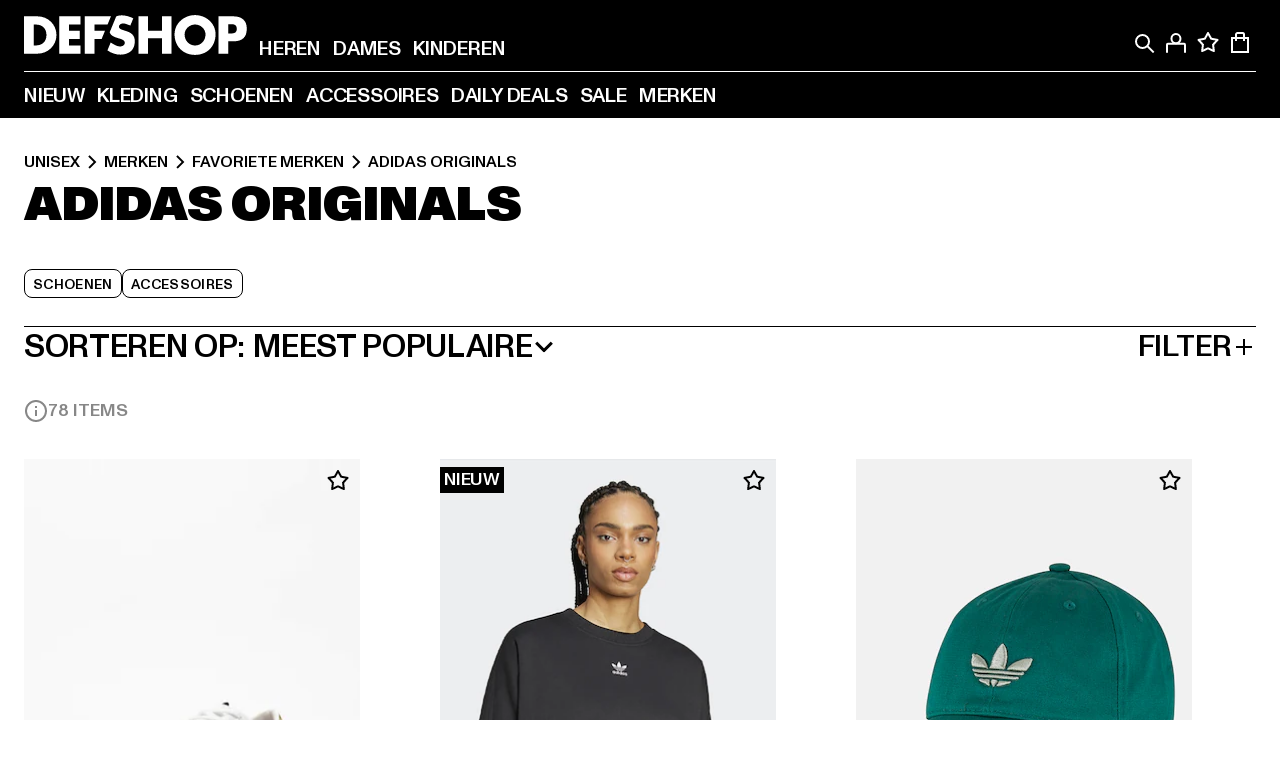

--- FILE ---
content_type: text/html; charset=utf-8
request_url: https://www.def-shop.be/c/brands/adidas-originals/unisex/
body_size: 96334
content:
<!doctype html>
<html data-n-head-ssr lang="nl" data-n-head="%7B%22lang%22:%7B%22ssr%22:%22nl%22%7D%7D">
  <head >
    <meta data-n-head="ssr" name="format-detection" content="address=no,telephone=no,email=no"><meta data-n-head="ssr" name="viewport" content="width=device-width, initial-scale=1"><meta data-n-head="ssr" name="theme-color" content="#ffffff"><meta data-n-head="ssr" data-hid="charset" charset="utf-8"><meta data-n-head="ssr" data-hid="mobile-web-app-capable" name="mobile-web-app-capable" content="yes"><meta data-n-head="ssr" data-hid="og:type" name="og:type" property="og:type" content="website"><meta data-n-head="ssr" data-hid="title" name="title" content="adidas Originals fashion online bestellen met de beste prijzen| DEFSHOP NL"><meta data-n-head="ssr" data-hid="og:title" property="og:title" content="adidas Originals fashion online bestellen met de beste prijzen| DEFSHOP NL"><meta data-n-head="ssr" data-hid="twitter:title" name="twitter:title" content="adidas Originals online kopen met een groot assortiment"><meta data-n-head="ssr" data-hid="description" name="description" content="Ruime keuze uit adidas Originals kleding | Gemakkelijk online bestellen en laten bezorgen | Gratis verzending vanaf €85 ✓ Gratis retour ✓ Gemakkelijk kopen"><meta data-n-head="ssr" data-hid="og:description" property="og:description" content="Ruime keuze uit adidas Originals kleding | Gemakkelijk online bestellen en laten bezorgen | Gratis verzending vanaf €85 ✓ Gratis retour ✓ Gemakkelijk kopen"><meta data-n-head="ssr" data-hid="twitter:description" name="twitter:description" content="Ruime keuze uit adidas Originals van populaire topmerken | Gratis retour ✓ Gemakkelijk kopen ✓ Snelle verzending ✓"><meta data-n-head="ssr" data-hid="og:url" property="og:url" content="https://www.def-shop.be/c/brands/adidas-originals/unisex/"><meta data-n-head="ssr" data-hid="og:locale" property="og:locale" content="nl_BE"><meta data-n-head="ssr" data-hid="og:site_name" property="og:site_name" content="DefShop"><meta data-n-head="ssr" data-hid="twitter:card" name="twitter:card" content="summary"><meta data-n-head="ssr" data-hid="twitter:site" name="twitter:site" content="@username"><meta data-n-head="ssr" data-hid="twitter:url" name="twitter:url" content="https://www.def-shop.be/c/brands/adidas-originals/unisex/"><meta data-n-head="ssr" data-hid="robots" name="robots" content="index, follow"><meta data-n-head="ssr" data-hid="google-site-verification" name="google-site-verification" content="P6H5YyJRLaWv6AIAj1lEQ5pX4k3nwgGddfwqPZ2p1zs"><meta data-n-head="ssr" data-hid="og:image" property="og:image" content="/_nuxt/assets/images/logo.svg"><title>adidas Originals fashion online bestellen met de beste prijzen| DEFSHOP NL</title><link data-n-head="ssr" href="https://def-live.checkout.api.scayle.cloud/" rel="dns-prefetch"><link data-n-head="ssr" href="https://checkout-cdn.aboutyou.cloud/" rel="dns-prefetch"><link data-n-head="ssr" href="https://checkout.def-shop.com/" rel="dns-prefetch"><link data-n-head="ssr" href="https://widgets.trustedshops.com/" rel="dns-prefetch"><link data-n-head="ssr" href="https://a.storyblok.com/" rel="dns-prefetch"><link data-n-head="ssr" href="https://trck-de.def-shop.com/" rel="dns-prefetch"><link data-n-head="ssr" href="https://cdn.cookielaw.org/" rel="dns-prefetch"><link data-n-head="ssr" href="https://checkout-cdn.aboutyou.cloud/" rel="preconnect"><link data-n-head="ssr" href="https://checkout.def-shop.com/" rel="preconnect"><link data-n-head="ssr" href="https://def-live.checkout.api.scayle.cloud/" rel="preconnect"><link data-n-head="ssr" href="https://widgets.trustedshops.com/" rel="preconnect"><link data-n-head="ssr" href="https://def-live.cdn.aboutyou.cloud/" rel="preconnect"><link data-n-head="ssr" href="https://a.storyblok.com/" rel="preconnect"><link data-n-head="ssr" href="https://trck-de.def-shop.com/" rel="preconnect"><link data-n-head="ssr" href="https://cdn.cookielaw.org/" rel="preconnect"><link data-n-head="ssr" color="#ffffff" href="/favicons/safari-pinned-tab.svg" rel="mask-icon"><link data-n-head="ssr" href="/favicons/apple-icon-180x180.png" rel="apple-touch-icon"><link data-n-head="ssr" href="/favicons/apple-icon-152x152.png" rel="apple-touch-icon" sizes="152x152"><link data-n-head="ssr" href="/favicons/apple-icon-180x180.png" rel="apple-touch-icon" sizes="180x180"><link data-n-head="ssr" href="/favicons/favicon-16x16.png" rel="icon" sizes="16x16"><link data-n-head="ssr" href="/favicons/favicon-32x32.png" rel="icon" sizes="32x32"><link data-n-head="ssr" href="/favicons/favicon.ico" rel="shortcut icon"><link data-n-head="ssr" href="/favicons/manifest.json" rel="manifest"><link data-n-head="ssr" data-hid="alternatede-DE" rel="alternate" href="https://www.def-shop.com/c/brands/adidas-originals/unisex/" hreflang="de-de"><link data-n-head="ssr" data-hid="alternatede-CH" rel="alternate" href="https://www.def-shop.ch/c/brands/adidas-originals/unisex/" hreflang="de-ch"><link data-n-head="ssr" data-hid="alternatede-AT" rel="alternate" href="https://www.def-shop.at/c/brands/adidas-originals/unisex/" hreflang="de-at"><link data-n-head="ssr" data-hid="alternateen" rel="alternate" href="https://www.def-shop.net/c/brands/adidas-originals/unisex/" hreflang="en"><link data-n-head="ssr" data-hid="alternatefr-FR" rel="alternate" href="https://www.def-shop.fr/c/brands/adidas-originals/unisex/" hreflang="fr-fr"><link data-n-head="ssr" data-hid="alternateit-IT" rel="alternate" href="https://www.def-shop.it/c/brands/adidas-originals/unisex/" hreflang="it-it"><link data-n-head="ssr" data-hid="alternatees-ES" rel="alternate" href="https://www.def-shop.es/c/brands/adidas-originals/unisex/" hreflang="es-es"><link data-n-head="ssr" data-hid="alternatenl-NL" rel="alternate" href="https://www.def-shop.nl/c/brands/adidas-originals/unisex/" hreflang="nl-nl"><link data-n-head="ssr" data-hid="alternatefi-FI" rel="alternate" href="https://www.def-shop.fi/c/brands/adidas-originals/unisex/" hreflang="fi-fi"><link data-n-head="ssr" data-hid="alternatesv-SE" rel="alternate" href="https://www.def-shop.se/c/brands/adidas-originals/unisex/" hreflang="sv-se"><link data-n-head="ssr" data-hid="alternateda-DK" rel="alternate" href="https://www.def-shop.dk/c/brands/adidas-originals/unisex/" hreflang="da-dk"><link data-n-head="ssr" data-hid="alternatesk-SK" rel="alternate" href="https://www.def-shop.sk/c/brands/adidas-originals/unisex/" hreflang="sk-sk"><link data-n-head="ssr" data-hid="alternatecs-CZ" rel="alternate" href="https://www.def-shop.cz/c/brands/adidas-originals/unisex/" hreflang="cs-cz"><link data-n-head="ssr" data-hid="alternatenn-NO" rel="alternate" href="https://www.def-shop.no/c/brands/adidas-originals/unisex/" hreflang="nn-no"><link data-n-head="ssr" data-hid="alternatepl-PL" rel="alternate" href="https://www.def-shop.pl/c/brands/adidas-originals/unisex/" hreflang="pl-pl"><link data-n-head="ssr" data-hid="alternatefr-BE" rel="alternate" href="https://fr.def-shop.be/c/brands/adidas-originals/unisex/" hreflang="fr-be"><link data-n-head="ssr" data-hid="alternatenl-BE" rel="alternate" href="https://www.def-shop.be/c/brands/adidas-originals/unisex/" hreflang="nl-be"><link data-n-head="ssr" data-hid="canonical" rel="canonical" href="https://www.def-shop.be/c/brands/adidas-originals/unisex/"><link data-n-head="ssr" data-hid="page-next" rel="next" href="https://www.def-shop.be/c/brands/adidas-originals/unisex/?page=2"><script data-n-head="ssr" src="https://def-shop.app.baqend.com/v1/speedkit/install.js?d=production" async crossorigin="anonymous" type="49b406f34b58afa91ecd236c-text/javascript"></script><script data-n-head="ssr" data-hid="gtag-script" vmid="gtag-script" type="49b406f34b58afa91ecd236c-text/javascript">
        window.dataLayer = window.dataLayer || [];
        (function(){window.dataLayer.unshift(arguments);})('consent', 'default', {
          'ad_storage': 'denied',
          'analytics_storage': 'denied',
          'ad_user_data': 'denied',
          'ad_personalization': 'denied'
        });
        function gtag(){window.dataLayer.push(arguments);}
      </script><script data-n-head="ssr" data-hid="gtm-script" vmid="gtm-script" type="49b406f34b58afa91ecd236c-text/javascript">(function(w,d,s,l,i){w[l]=w[l]||[];w[l].push({'gtm.start':new Date().getTime(),event:'gtm.js'});var f=d.getElementsByTagName(s)[0],j=d.createElement(s),dl=l!='dataLayer'?'&l='+l:'';j.async=true;j.src='https://trck-de.def-shop.com/gtm.js?id='+i+dl;f.parentNode.insertBefore(j,f);})(window,document,'script','dataLayer','GTM-NP5NJR5');</script><script data-n-head="ssr" type="application/ld+json">{"@context":"https://schema.org","@type":"WebSite","url":"https://www.def-shop.be/","potentialAction":{"@type":"SearchAction","target":{"@type":"EntryPoint","urlTemplate":"https://www.def-shop.be/search?q={search_term_string}"},"query-input":"required name=search_term_string"}}</script><script data-n-head="ssr" type="application/ld+json">{"@context":"https://schema.org","@type":"Organization","name":"DefShop","url":"https://www.def-shop.be/","logo":"https://www.def-shop.be/_nuxt/img/logo.a178fbd.svg"}</script><script data-n-head="ssr" type="application/ld+json">{"@context":"https://schema.org","@type":"BreadcrumbList","itemListElement":[{"position":1,"@type":"ListItem","item":"https://www.def-shop.be/","name":"Home"},{"position":2,"@type":"ListItem","item":"https://www.def-shop.be/c/unisex/merken/","name":"Merken"},{"position":3,"@type":"ListItem","item":"https://www.def-shop.be/c/unisex/merken/favoriete-merken/","name":"Favoriete Merken"},{"position":4,"@type":"ListItem","item":"https://www.def-shop.be/c/brands/adidas-originals/unisex/","name":"adidas Originals"}]}</script><noscript data-n-head="ssr" data-hid="gtm-noscript" vmid="gtm-noscript"><iframe src="https://trck-de.def-shop.com/ns.html?id=GTM-NP5NJR5" height="0" width="0" style="display:none;visibility:hidden"></iframe></noscript><link rel="preload" href="/_nuxt/e2eda2a.modern.js" as="script"><link rel="preload" href="/_nuxt/commons/app.ca28eb9cc1659c2a09b1.modern.js" as="script"><link rel="preload" href="/_nuxt/vendors/app.3cec9a888bf3b7d87d0e.modern.js" as="script"><link rel="preload" href="/_nuxt/app.9bd8a0260934c5d05440.modern.js" as="script"><link rel="preload" href="/_nuxt/fonts/ABCMonumentGrotesk-Medium.8643ba3.woff2" as="font" type="font/woff2" crossorigin><link rel="preload" href="/_nuxt/fonts/ABCMonumentGrotesk-Black.b34c7fc.woff2" as="font" type="font/woff2" crossorigin><link rel="preload" href="/_nuxt/pages/Search.cc0bffe8981c47483b06.modern.js" as="script"><link rel="preload" href="/_nuxt/2.3435d9272a9d3a6723b2.modern.js" as="script"><link rel="preload" href="/_nuxt/3.cfadece769201de8ad99.modern.js" as="script"><link rel="preload" href="/_nuxt/7.de4910106853bcc2ed1f.modern.js" as="script"><link rel="preload" href="/_nuxt/11.e9d1b24c494053d41a29.modern.js" as="script"><link rel="preload" href="/_nuxt/ProductWishlistIcon.ce332f46bcca3cc68b37.modern.js" as="script"><link rel="preload" href="/_nuxt/57.53e2df2283bb35288a6b.modern.js" as="script"><link rel="preload" href="/_nuxt/AppNewsletter.b56a3219a8d0b727a22c.modern.js" as="script"><link rel="preload" href="/_nuxt/1.8593f0d370a2f60f32a9.modern.js" as="script"><link rel="preload" href="/_nuxt/ContentHeading.97f2c90ad7b4857fa8d9.modern.js" as="script"><link rel="preload" href="/_nuxt/ContentSection.c33d3a23d79aa6b17bbe.modern.js" as="script"><link rel="preload" href="/_nuxt/ContentImageLink.8080afe95ac8fe8ccaf9.modern.js" as="script"><link rel="preload" href="/_nuxt/ContentLink.60f3a947d2d4d3fc5d81.modern.js" as="script"><link rel="preload" href="/_nuxt/ContentImage.3bee17dcb4ffba7220a6.modern.js" as="script"><link rel="preload" href="/_nuxt/FooterAsset.4c42b4a08c56031ae619.modern.js" as="script"><link rel="preload" href="/_nuxt/AppCookiesNotice.6ddc61e8478c4d82b6b7.modern.js" as="script"><style data-vue-ssr-id="16780096:0 42c8de90:0 05acdd20:0 1ec8c060:0 850c8fd4:0 13836a17:0 2b8de62a:0 535fd272:0 a44691e6:0 5ec78cb8:0 d1bed96e:0 4fa3b109:0 f6bf716e:0 72253cee:0 10a98da9:0 5bb0f3ae:0 ce0c9f96:0 3810d24a:0 be959b66:0 4257b286:0 3f0dfd0a:0 ad5589ee:0 c088dd16:0 ab36644e:0 3908f5e3:0 7c9fc971:0 de501e2e:0 48d698cb:0 0aab81ae:0 024a5362:0 732d682e:0 f8c5a76a:0 196387e1:0 1636cd6e:0 69d724ee:0 c928b35c:0 11be198c:0 1d83bdab:0 f8623eee:0 1e6b857b:0 dec711d2:0 8b0cff22:0">@font-face{font-display:swap;font-family:Monument Grotesk;font-style:normal;font-weight:500;src:url(/_nuxt/fonts/ABCMonumentGrotesk-Medium.8643ba3.woff2) format("woff2"),url(/_nuxt/fonts/ABCMonumentGrotesk-Medium.a47da2f.woff) format("woff")}@font-face{font-display:swap;font-family:Monument Grotesk;font-style:normal;font-weight:900;src:url(/_nuxt/fonts/ABCMonumentGrotesk-Black.b34c7fc.woff2) format("woff2"),url(/_nuxt/fonts/ABCMonumentGrotesk-Black.d100238.woff) format("woff")}
.asf-fade-enter-active,.asf-fade-leave-active{transition-duration:.5s;transition-property:opacity;transition-timing-function:cubic-bezier(.4,0,.2,1);transition-timing-function:cubic-bezier(0,0,.2,1)}.asf-fade-enter,.asf-fade-leave,.asf-fade-leave-to{opacity:0}.asf-slide-top-enter-active,.asf-slide-top-leave-active{transition-duration:.3s;transition-property:transform;transition-timing-function:cubic-bezier(.4,0,.2,1);transition-timing-function:cubic-bezier(0,0,.2,1)}.asf-slide-top-enter,.asf-slide-top-leave-to{--tw-translate-y:-100%;transform:translate(var(--tw-translate-x),-100%) rotate(var(--tw-rotate)) skewX(var(--tw-skew-x)) skewY(var(--tw-skew-y)) scaleX(var(--tw-scale-x)) scaleY(var(--tw-scale-y));transform:translate(var(--tw-translate-x),var(--tw-translate-y)) rotate(var(--tw-rotate)) skewX(var(--tw-skew-x)) skewY(var(--tw-skew-y)) scaleX(var(--tw-scale-x)) scaleY(var(--tw-scale-y));transform:translate3d(var(--tw-translate-x),-100%,0) rotate(var(--tw-rotate)) skewX(var(--tw-skew-x)) skewY(var(--tw-skew-y)) scaleX(var(--tw-scale-x)) scaleY(var(--tw-scale-y));transform:translate3d(var(--tw-translate-x),var(--tw-translate-y),0) rotate(var(--tw-rotate)) skewX(var(--tw-skew-x)) skewY(var(--tw-skew-y)) scaleX(var(--tw-scale-x)) scaleY(var(--tw-scale-y));transition-duration:.3s;transition-property:transform;transition-timing-function:cubic-bezier(.4,0,.2,1);transition-timing-function:cubic-bezier(.4,0,1,1)}.asf-slide-bottom-enter-active,.asf-slide-bottom-leave-active{transition-duration:.3s;transition-property:transform;transition-timing-function:cubic-bezier(.4,0,.2,1);transition-timing-function:cubic-bezier(0,0,.2,1)}.asf-slide-bottom-enter,.asf-slide-bottom-leave-to{--tw-translate-y:100%;transform:translate(var(--tw-translate-x),100%) rotate(var(--tw-rotate)) skewX(var(--tw-skew-x)) skewY(var(--tw-skew-y)) scaleX(var(--tw-scale-x)) scaleY(var(--tw-scale-y));transform:translate(var(--tw-translate-x),var(--tw-translate-y)) rotate(var(--tw-rotate)) skewX(var(--tw-skew-x)) skewY(var(--tw-skew-y)) scaleX(var(--tw-scale-x)) scaleY(var(--tw-scale-y));transform:translate3d(var(--tw-translate-x),100%,0) rotate(var(--tw-rotate)) skewX(var(--tw-skew-x)) skewY(var(--tw-skew-y)) scaleX(var(--tw-scale-x)) scaleY(var(--tw-scale-y));transform:translate3d(var(--tw-translate-x),var(--tw-translate-y),0) rotate(var(--tw-rotate)) skewX(var(--tw-skew-x)) skewY(var(--tw-skew-y)) scaleX(var(--tw-scale-x)) scaleY(var(--tw-scale-y));transition-duration:.3s;transition-property:transform;transition-timing-function:cubic-bezier(.4,0,.2,1);transition-timing-function:cubic-bezier(.4,0,1,1)}.asf-slide-left-enter-active,.asf-slide-left-leave-active{transition-duration:.3s;transition-property:transform;transition-timing-function:cubic-bezier(.4,0,.2,1);transition-timing-function:cubic-bezier(0,0,.2,1)}.asf-slide-left-enter,.asf-slide-left-leave-to{--tw-translate-x:-100%;transform:translate(-100%,var(--tw-translate-y)) rotate(var(--tw-rotate)) skewX(var(--tw-skew-x)) skewY(var(--tw-skew-y)) scaleX(var(--tw-scale-x)) scaleY(var(--tw-scale-y));transform:translate(var(--tw-translate-x),var(--tw-translate-y)) rotate(var(--tw-rotate)) skewX(var(--tw-skew-x)) skewY(var(--tw-skew-y)) scaleX(var(--tw-scale-x)) scaleY(var(--tw-scale-y));transform:translate3d(-100%,var(--tw-translate-y),0) rotate(var(--tw-rotate)) skewX(var(--tw-skew-x)) skewY(var(--tw-skew-y)) scaleX(var(--tw-scale-x)) scaleY(var(--tw-scale-y));transform:translate3d(var(--tw-translate-x),var(--tw-translate-y),0) rotate(var(--tw-rotate)) skewX(var(--tw-skew-x)) skewY(var(--tw-skew-y)) scaleX(var(--tw-scale-x)) scaleY(var(--tw-scale-y));transition-duration:.3s;transition-property:transform;transition-timing-function:cubic-bezier(.4,0,.2,1);transition-timing-function:cubic-bezier(.4,0,1,1)}.asf-slide-right-enter-active,.asf-slide-right-leave-active{transition-duration:.3s;transition-property:transform;transition-timing-function:cubic-bezier(.4,0,.2,1);transition-timing-function:cubic-bezier(0,0,.2,1)}.asf-slide-right-enter,.asf-slide-right-leave-to{--tw-translate-x:100%;transform:translate(100%,var(--tw-translate-y)) rotate(var(--tw-rotate)) skewX(var(--tw-skew-x)) skewY(var(--tw-skew-y)) scaleX(var(--tw-scale-x)) scaleY(var(--tw-scale-y));transform:translate(var(--tw-translate-x),var(--tw-translate-y)) rotate(var(--tw-rotate)) skewX(var(--tw-skew-x)) skewY(var(--tw-skew-y)) scaleX(var(--tw-scale-x)) scaleY(var(--tw-scale-y));transform:translate3d(100%,var(--tw-translate-y),0) rotate(var(--tw-rotate)) skewX(var(--tw-skew-x)) skewY(var(--tw-skew-y)) scaleX(var(--tw-scale-x)) scaleY(var(--tw-scale-y));transform:translate3d(var(--tw-translate-x),var(--tw-translate-y),0) rotate(var(--tw-rotate)) skewX(var(--tw-skew-x)) skewY(var(--tw-skew-y)) scaleX(var(--tw-scale-x)) scaleY(var(--tw-scale-y));transition-duration:.3s;transition-property:transform;transition-timing-function:cubic-bezier(.4,0,.2,1);transition-timing-function:cubic-bezier(.4,0,1,1)}.asf-slide-bottom-left-enter-active,.asf-slide-bottom-left-leave-active,.asf-slide-top-left-enter-active,.asf-slide-top-left-leave-active{animation:asf-slide-from-left .4s cubic-bezier(.3,.46,.45,.94);animation:asf-slide-from-left var(--animation-function-main) var(--animation-duration)}.asf-slide-bottom-left-leave-active,.asf-slide-top-left-leave-active{animation-direction:reverse}.asf-slide-bottom-right-enter-active,.asf-slide-bottom-right-leave-active,.asf-slide-top-right-enter-active,.asf-slide-top-right-leave-active{animation:asf-slide-from-right .4s cubic-bezier(.3,.46,.45,.94);animation:asf-slide-from-right var(--animation-function-main) var(--animation-duration)}.asf-slide-bottom-right-leave-active,.asf-slide-top-right-leave-active{animation-direction:reverse}.asf-slide-top-center-enter-active,.asf-slide-top-center-leave-active{animation:asf-slide-from-top .4s cubic-bezier(.3,.46,.45,.94);animation:asf-slide-from-top var(--animation-function-main) var(--animation-duration)}.asf-slide-top-center-leave-active{animation-direction:reverse}.asf-slide-bottom-center-enter-active,.asf-slide-bottom-center-leave-active{animation:asf-slide-from-bottom .4s cubic-bezier(.3,.46,.45,.94);animation:asf-slide-from-bottom var(--animation-function-main) var(--animation-duration)}.asf-slide-bottom-center-leave-active{animation-direction:reverse}.asf-bounce-enter-active{animation:asf-bounce .3s}.asf-bounce-leave-active{animation:asf-bounce .3s reverse}.asf-pulse-enter-active{animation:sf-pulse .25s}.asf-pulse-leave-active{animation:asf-pulse .25s reverse}.asf-expand-enter-active,.asf-expand-leave-active{overflow:hidden;transition-duration:.3s;transition-property:height,opacity;transition-timing-function:cubic-bezier(.4,0,.2,1)}.asf-expand-enter,.asf-expand-leave-to{height:0;opacity:0}.asf-loading{--tw-bg-opacity:1;background-color:#e6e6e6;background-color:rgb(230 230 230/var(--tw-bg-opacity));overflow:hidden;position:relative}.asf-loading:after{--tw-content:"";animation:asf-loading 1.5s ease-in-out infinite;background-image:linear-gradient(90deg,#0000,#ffffffbf,#0000);bottom:0;content:"";content:var(--tw-content);left:0;position:absolute;right:0;top:0}@keyframes asf-loading{0%{transform:translateX(-100%)}to{transform:translateX(100%)}}@keyframes asf-fade-in{0%{opacity:0}to{opacity:1}}@keyframes asf-bounce{0%{transform:scale(0)}50%{transform:scale(1.2)}to{transform:scale(1)}}@keyframes asf-current-bounce{50%{transform:scale(1.35)}to{transform:scale(1)}}@keyframes asf-pulse{0%{transform:scale(1)}50%{transform:scale(1.2)}to{transform:scale(1)}}@keyframes asf-reverse-pulse{0%{transform:scale(1)}50%{transform:scale(.8)}to{transform:scale(1)}}@keyframes asf-rotate{0%{transform:rotate(0deg)}to{transform:rotate(1turn)}}@keyframes asf-slide-from-left{0%{transform:translateX(-100%)}to{transform:translateX(0)}}@keyframes asf-slide-from-right{0%{transform:translateX(100%)}to{transform:translateX(0)}}@keyframes asf-slide-from-top{0%{transform:translateY(-100%)}to{transform:translate(0)}}@keyframes asf-slide-from-bottom{0%{transform:translateY(100%)}to{transform:translate(0)}}@media (prefers-reduced-motion){*{animation:none!important;transition:none!important}}.asf-content{font-size:.875rem;line-height:1.5}.asf-content h1:not([class]),.asf-content h2:not([class]),.asf-content h3:not([class]),.asf-content h4:not([class]),.asf-content h5:not([class]),.asf-content h6:not([class]){--tw-text-opacity:1;color:#000;color:rgb(0 0 0/var(--tw-text-opacity));font-weight:900;margin-bottom:1rem;margin-top:2rem;text-transform:uppercase}.asf-content h1:not([class]){font-size:2.5rem;line-height:2.4375rem}@media (min-width:48em){.asf-content h1:not([class]){font-size:4rem;line-height:3.875rem}}@media (min-width:64em){.asf-content h1:not([class]){font-size:4.5rem;line-height:4.5rem}}.asf-content h2:not([class]){font-size:2rem;line-height:2.0625rem}@media (min-width:48em){.asf-content h2:not([class]){font-size:2.5rem;line-height:2.375rem}}@media (min-width:64em){.asf-content h2:not([class]){font-size:3rem;line-height:2.9375rem}}.asf-content h3:not([class]){font-size:1.5rem;line-height:1.5rem}@media (min-width:48em){.asf-content h3:not([class]){font-size:1.5rem;line-height:1.4375rem}}@media (min-width:64em){.asf-content h3:not([class]){font-size:2rem;line-height:1.9375rem}}.asf-content h4:not([class]){font-size:1.25rem;line-height:1.25rem}@media (min-width:48em){.asf-content h4:not([class]){font-size:1.25rem;line-height:1.1875rem}}@media (min-width:64em){.asf-content h4:not([class]){font-size:1.5rem;line-height:1.4375rem}}.asf-content h5:not([class]){font-size:1rem;line-height:1rem}@media (min-width:48em){.asf-content h5:not([class]){font-size:1.125rem;line-height:1.125rem}}@media (min-width:64em){.asf-content h5:not([class]){font-size:1.25rem;line-height:1.25rem}}.asf-content h6:not([class]){font-size:.875rem;line-height:.875rem}@media (min-width:64em){.asf-content h6:not([class]){font-size:1rem;line-height:1rem}}.asf-content ol,.asf-content ul{list-style-position:inside}.asf-content ol li,.asf-content ul li{margin-bottom:.625rem}.asf-content ul{list-style-type:disc}.asf-content ol{list-style-type:decimal}.asf-content p{margin-bottom:1rem}.content-medium{font-weight:500!important}.content-black{font-weight:900!important}.content-underline{text-decoration-line:underline!important}.content-line-through{text-decoration-line:line-through!important}.content-uppercase{text-transform:uppercase!important}.content-capitalize{text-transform:capitalize!important}.content-h1-primary{font-size:2.5rem;line-height:2.4375rem}@media (min-width:48em){.content-h1-primary{font-size:4rem;line-height:3.875rem}}@media (min-width:64em){.content-h1-primary{font-size:4.5rem;line-height:4.5rem}}.content-h1-primary{font-weight:900;text-transform:uppercase}.content-h2-primary{font-size:2rem;line-height:2.0625rem}@media (min-width:48em){.content-h2-primary{font-size:2.5rem;line-height:2.375rem}}@media (min-width:64em){.content-h2-primary{font-size:3rem;line-height:2.9375rem}}.content-h2-primary{font-weight:900;text-transform:uppercase}.content-h3-primary{font-size:1.5rem;line-height:1.5rem}@media (min-width:48em){.content-h3-primary{font-size:1.5rem;line-height:1.4375rem}}@media (min-width:64em){.content-h3-primary{font-size:2rem;line-height:1.9375rem}}.content-h3-primary{font-weight:900;text-transform:uppercase}.content-h4-primary{font-size:1.25rem;line-height:1.25rem}@media (min-width:48em){.content-h4-primary{font-size:1.25rem;line-height:1.1875rem}}@media (min-width:64em){.content-h4-primary{font-size:1.5rem;line-height:1.4375rem}}.content-h4-primary{font-weight:900;text-transform:uppercase}.content-h5-primary{font-size:1rem;line-height:1rem}@media (min-width:48em){.content-h5-primary{font-size:1.125rem;line-height:1.125rem}}@media (min-width:64em){.content-h5-primary{font-size:1.25rem;line-height:1.25rem}}.content-h5-primary{font-weight:900;text-transform:uppercase}.content-h6-primary{font-size:.875rem;line-height:.875rem}@media (min-width:64em){.content-h6-primary{font-size:1rem;line-height:1rem}}.content-h6-primary{font-weight:900;text-transform:uppercase}.content-h1-secondary{font-size:2.75rem;line-height:2.625rem}@media (min-width:48em){.content-h1-secondary{font-size:4rem;line-height:3.8125rem}}.content-h1-secondary{font-weight:500;text-transform:uppercase}.content-h2-secondary{font-size:2rem;line-height:1.9375rem}@media (min-width:48em){.content-h2-secondary{font-size:2.5rem;line-height:2.4375rem}}@media (min-width:64em){.content-h2-secondary{font-size:3rem;line-height:2.875rem}}.content-h2-secondary{font-weight:500;text-transform:uppercase}.content-h3-secondary{font-size:1.5rem;line-height:1.5rem}@media (min-width:48em){.content-h3-secondary{font-size:1.875rem;line-height:1.9375rem}}.content-h3-secondary{font-weight:500;text-transform:uppercase}.content-h4-secondary{font-size:1.25rem;line-height:1.25rem}@media (min-width:48em){.content-h4-secondary{font-size:1.375rem;line-height:1.375rem}}.content-h4-secondary{font-weight:500;text-transform:uppercase}.content-h5-secondary{font-size:1rem;line-height:1rem}@media (min-width:48em){.content-h5-secondary{font-size:1.125rem;line-height:1.125rem}}.content-h5-secondary{font-weight:500;text-transform:uppercase}.content-h6-secondary{font-size:.875rem;line-height:.875rem}@media (min-width:48em){.content-h6-secondary{font-size:1rem;line-height:1rem}}.content-h6-secondary{font-weight:500;text-transform:uppercase}.content-p1{font-size:1.25rem;font-weight:500;line-height:1.125}@media (min-width:48em){.content-p1{font-size:1.375rem}}@media (min-width:64em){.content-p1{font-size:1.5rem}}.content-p2{font-size:1rem;font-weight:500;line-height:1.125}@media (min-width:48em){.content-p2{font-size:1.125rem}}.content-p3{font-size:.875rem;font-weight:500;line-height:1.125}@media (min-width:48em){.content-p3{font-size:1rem}}.content-p4{font-size:.875rem;font-weight:500;line-height:1rem}.content-p5{font-size:.75rem;font-weight:500;line-height:1.125}.content-align-left{text-align:left!important}.content-align-center{text-align:center!important}.content-align-justify{text-align:justify!important}.content-align-right{text-align:right!important}.content-list-disc{list-style-type:disc!important}.content-list-decimal{list-style-type:decimal!important}.content-list-none{list-style-type:none}.content-list-check{list-style-image:url("data:image/svg+xml;charset=utf-8,%3Csvg width='16' height='13' fill='none' xmlns='http://www.w3.org/2000/svg'%3E%3Cpath d='M1 6.2 5.472 11 15 1' stroke='currentColor' stroke-width='2'/%3E%3C/svg%3E");list-style-position:inside!important}.content-table-wrapper{max-width:100%;overflow-x:auto;scrollbar-color:#878787 #0000;scrollbar-width:thin}.content-table-wrapper::-webkit-scrollbar{background-color:initial;border-radius:.5rem;width:.25rem}.content-table-wrapper::-webkit-scrollbar-thumb{background-color:#878787;border-radius:.5rem}.content-table-auto{border-collapse:collapse;border-width:1px;table-layout:auto;width:100%}.content-table-auto td,.content-table-auto th{padding:.5rem}.content-table-fixed{border-collapse:collapse;border-width:1px;table-layout:fixed}.content-table-fixed td,.content-table-fixed th{padding:.5rem;width:33.333333%}.content-table-bordered,.content-table-bordered td,.content-table-bordered th{border-width:1px}.content-table-responsive{max-width:100%;overflow-x:auto}.content-customer-wrapper{flex-wrap:wrap}.content-customer-box,.content-customer-wrapper{--tw-border-opacity:1;align-items:center;border-color:#e6e6e6;border-color:rgb(230 230 230/var(--tw-border-opacity));border-width:1px;display:flex;justify-content:center}.content-customer-box{height:5rem;width:50%}
/*! tailwindcss v3.3.2 | MIT License | https://tailwindcss.com*/*,:after,:before{border:0 solid;box-sizing:border-box}:after,:before{--tw-content:""}html{font-feature-settings:normal;font-family:Monument Grotesk,ui-sans-serif,system-ui,-apple-system,Segoe UI,Roboto,Ubuntu,Cantarell,Noto Sans,sans-serif,BlinkMacSystemFont,Helvetica Neue,Arial,Apple Color Emoji,Segoe UI Emoji,Segoe UI Symbol,Noto Color Emoji;font-variation-settings:normal;line-height:1.5;tab-size:4}body{line-height:inherit;margin:0}hr{border-top-width:1px;color:inherit;height:0}abbr:where([title]){text-decoration:underline;-webkit-text-decoration:underline dotted;text-decoration:underline dotted}h1,h2,h3,h4,h5,h6{font-size:inherit;font-weight:inherit}a{color:inherit;text-decoration:inherit}b,strong{font-weight:bolder}code,kbd,pre,samp{font-family:ui-monospace,SFMono-Regular,Menlo,Monaco,Consolas,Liberation Mono,Courier New,monospace;font-size:1em}small{font-size:80%}sub,sup{font-size:75%;line-height:0;position:relative;vertical-align:initial}sub{bottom:-.25em}sup{top:-.5em}table{border-collapse:collapse;border-color:inherit;text-indent:0}button,input,optgroup,select,textarea{color:inherit;font-family:inherit;font-size:100%;font-weight:inherit;line-height:inherit;margin:0;padding:0}button,select{text-transform:none}[type=button],[type=reset],[type=submit],button{-webkit-appearance:button;background-color:initial;background-image:none}:-moz-focusring{outline:auto}:-moz-ui-invalid{box-shadow:none}progress{vertical-align:initial}::-webkit-inner-spin-button,::-webkit-outer-spin-button{height:auto}[type=search]{-webkit-appearance:textfield;outline-offset:-2px}::-webkit-search-decoration{-webkit-appearance:none}::-webkit-file-upload-button{-webkit-appearance:button;font:inherit}summary{display:list-item}blockquote,dd,dl,figure,h1,h2,h3,h4,h5,h6,hr,p,pre{margin:0}fieldset{margin:0}fieldset,legend{padding:0}menu,ol,ul{list-style:none;margin:0;padding:0}textarea{resize:vertical}input::placeholder,textarea::placeholder{color:#9ca3af;opacity:1}[role=button],button{cursor:pointer}:disabled{cursor:default}audio,canvas,embed,iframe,img,object,svg,video{display:block;vertical-align:middle}img,video{height:auto;max-width:100%}[hidden]{display:none}:root{--site-width:120rem;--site-logo-width:8.375rem;--container-min:22.5rem;--container-max:90rem;--header-height:3.375rem;--header-top-height:4.5rem;--sidebar-max-width:23.4375rem;--refinements-max-width:85.6%;--animation-duration:0.4s;--animation-duration-fast:0.2s;--motion-ease-chevron:cubic-bezier(0.25,1.7,0.35,0.8);--animation-function-main:cubic-bezier(0.3,0.46,0.45,0.94);--promo-height:2.5rem;--bottom-bar-height:3.625rem;--bottom-navigation-container-height:calc(var(--promo-height) + var(--bottom-bar-height));--full-height:100vh}@media (min-width:48em){:root{--refinements-max-width:33rem}}@media (min-width:64em){:root{--site-logo-width:13.9375rem;--header-height:7.375rem}}@media (min-width:85.4375em){:root{--header-height:7.875rem}}@supports (height:100svh){:root{--full-height:100svh}}html{--tw-bg-opacity:1;--tw-text-opacity:1;-webkit-font-smoothing:antialiased;-moz-osx-font-smoothing:grayscale;-webkit-text-size-adjust:100%;background-color:#fff;background-color:rgb(255 255 255/var(--tw-bg-opacity));color:#000;color:rgb(0 0 0/var(--tw-text-opacity));direction:ltr;font-family:Monument Grotesk,ui-sans-serif,system-ui,-apple-system,Segoe UI,Roboto,Ubuntu,Cantarell,Noto Sans,sans-serif,BlinkMacSystemFont,Helvetica Neue,Arial,Apple Color Emoji,Segoe UI Emoji,Segoe UI Symbol,Noto Color Emoji;font-size:1rem;font-synthesis:none;font-weight:500}html.is-locked{height:100%;overflow:hidden}body{box-sizing:border-box;margin:0;min-width:22.5rem;min-width:var(--container-min);overflow-y:scroll;width:100%}.is-locked body{height:100%}[tabindex="0"],a,button,input,label,select,textarea{outline:2px solid #0000;outline-offset:2px}*,:after,:before{--tw-border-spacing-x:0;--tw-border-spacing-y:0;--tw-translate-x:0;--tw-translate-y:0;--tw-rotate:0;--tw-skew-x:0;--tw-skew-y:0;--tw-scale-x:1;--tw-scale-y:1;--tw-pan-x: ;--tw-pan-y: ;--tw-pinch-zoom: ;--tw-scroll-snap-strictness:proximity;--tw-gradient-from-position: ;--tw-gradient-via-position: ;--tw-gradient-to-position: ;--tw-ordinal: ;--tw-slashed-zero: ;--tw-numeric-figure: ;--tw-numeric-spacing: ;--tw-numeric-fraction: ;--tw-ring-inset: ;--tw-ring-offset-width:0px;--tw-ring-offset-color:#fff;--tw-ring-color:#3b82f680;--tw-ring-offset-shadow:0 0 #0000;--tw-ring-shadow:0 0 #0000;--tw-shadow:0 0 #0000;--tw-shadow-colored:0 0 #0000;--tw-blur: ;--tw-brightness: ;--tw-contrast: ;--tw-grayscale: ;--tw-hue-rotate: ;--tw-invert: ;--tw-saturate: ;--tw-sepia: ;--tw-drop-shadow: ;--tw-backdrop-blur: ;--tw-backdrop-brightness: ;--tw-backdrop-contrast: ;--tw-backdrop-grayscale: ;--tw-backdrop-hue-rotate: ;--tw-backdrop-invert: ;--tw-backdrop-opacity: ;--tw-backdrop-saturate: ;--tw-backdrop-sepia: }::backdrop{--tw-border-spacing-x:0;--tw-border-spacing-y:0;--tw-translate-x:0;--tw-translate-y:0;--tw-rotate:0;--tw-skew-x:0;--tw-skew-y:0;--tw-scale-x:1;--tw-scale-y:1;--tw-pan-x: ;--tw-pan-y: ;--tw-pinch-zoom: ;--tw-scroll-snap-strictness:proximity;--tw-gradient-from-position: ;--tw-gradient-via-position: ;--tw-gradient-to-position: ;--tw-ordinal: ;--tw-slashed-zero: ;--tw-numeric-figure: ;--tw-numeric-spacing: ;--tw-numeric-fraction: ;--tw-ring-inset: ;--tw-ring-offset-width:0px;--tw-ring-offset-color:#fff;--tw-ring-color:#3b82f680;--tw-ring-offset-shadow:0 0 #0000;--tw-ring-shadow:0 0 #0000;--tw-shadow:0 0 #0000;--tw-shadow-colored:0 0 #0000;--tw-blur: ;--tw-brightness: ;--tw-contrast: ;--tw-grayscale: ;--tw-hue-rotate: ;--tw-invert: ;--tw-saturate: ;--tw-sepia: ;--tw-drop-shadow: ;--tw-backdrop-blur: ;--tw-backdrop-brightness: ;--tw-backdrop-contrast: ;--tw-backdrop-grayscale: ;--tw-backdrop-hue-rotate: ;--tw-backdrop-invert: ;--tw-backdrop-opacity: ;--tw-backdrop-saturate: ;--tw-backdrop-sepia: }.container{width:100%}@media (min-width:48em){.container{max-width:48em}}@media (min-width:64em){.container{max-width:64em}}@media (min-width:85.4375em){.container{max-width:85.4375em}}.asf-grid-layout{grid-gap:.5rem;display:grid;gap:.5rem;grid-template-columns:repeat(6,minmax(0,1fr))}@media (min-width:48em){.asf-grid-layout{gap:1rem;grid-template-columns:repeat(12,minmax(0,1fr))}}@media (min-width:64em){.asf-grid-layout{gap:1.25rem}}.h1-primary{font-size:2.5rem;line-height:2.4375rem}@media (min-width:48em){.h1-primary{font-size:4rem;line-height:3.875rem}}@media (min-width:64em){.h1-primary{font-size:4.5rem;line-height:4.5rem}}.h2-primary{font-size:2rem;line-height:2.0625rem}@media (min-width:48em){.h2-primary{font-size:2.5rem;line-height:2.375rem}}@media (min-width:64em){.h2-primary{font-size:3rem;line-height:2.9375rem}}.h3-primary{font-size:1.5rem;line-height:1.5rem}@media (min-width:48em){.h3-primary{font-size:1.5rem;line-height:1.4375rem}}@media (min-width:64em){.h3-primary{font-size:2rem;line-height:1.9375rem}}.h4-primary{font-size:1.25rem;line-height:1.25rem}@media (min-width:48em){.h4-primary{font-size:1.25rem;line-height:1.1875rem}}@media (min-width:64em){.h4-primary{font-size:1.5rem;line-height:1.4375rem}}.h5-primary{font-size:1rem;line-height:1rem}@media (min-width:48em){.h5-primary{font-size:1.125rem;line-height:1.125rem}}@media (min-width:64em){.h5-primary{font-size:1.25rem;line-height:1.25rem}}.h6-primary{font-size:.875rem;line-height:.875rem}@media (min-width:64em){.h6-primary{font-size:1rem;line-height:1rem}}.h1-secondary{font-size:2.75rem;line-height:2.625rem}@media (min-width:48em){.h1-secondary{font-size:4rem;line-height:3.8125rem}}.h2-secondary{font-size:2rem;line-height:1.9375rem}@media (min-width:48em){.h2-secondary{font-size:2.5rem;line-height:2.4375rem}}@media (min-width:64em){.h2-secondary{font-size:3rem;line-height:2.875rem}}.h3-secondary{font-size:1.5rem;line-height:1.5rem}@media (min-width:48em){.h3-secondary{font-size:1.875rem;line-height:1.9375rem}}.h4-secondary{font-size:1.25rem;line-height:1.25rem}@media (min-width:48em){.h4-secondary{font-size:1.375rem;line-height:1.375rem}}.h5-secondary{font-size:1rem;line-height:1rem}@media (min-width:48em){.h5-secondary{font-size:1.125rem;line-height:1.125rem}}.h6-secondary{font-size:.875rem;line-height:.875rem}@media (min-width:48em){.h6-secondary{font-size:1rem;line-height:1rem}}.asf-link{color:inherit}.asf-link.m-wrapper{height:100%;left:0;position:absolute;top:0;width:100%;z-index:1}.asf-link-primary{display:inline-block;text-decoration-line:underline}.asf-link-primary:hover{--tw-text-opacity:1;color:#272727;color:rgb(39 39 39/var(--tw-text-opacity))}.asf-link-primary:active{--tw-text-opacity:1;color:#3f3f3f;color:rgb(63 63 63/var(--tw-text-opacity))}.common-button{align-items:center;border-radius:.125rem;display:flex;font-size:1.125rem;justify-content:center;line-height:1.25rem;transition-duration:.15s;transition-property:color,background-color,border-color,text-decoration-color,fill,stroke,opacity,box-shadow,transform,filter,-webkit-backdrop-filter;transition-property:color,background-color,border-color,text-decoration-color,fill,stroke,opacity,box-shadow,transform,filter,backdrop-filter;transition-property:color,background-color,border-color,text-decoration-color,fill,stroke,opacity,box-shadow,transform,filter,backdrop-filter,-webkit-backdrop-filter;transition-timing-function:cubic-bezier(.4,0,.2,1)}@media (min-width:48em){.common-button{font-size:1.25rem;line-height:1.5rem}}.common-button{--tw-text-opacity:1;color:#fff;color:rgb(255 255 255/var(--tw-text-opacity));font-family:Monument Grotesk,ui-sans-serif,system-ui,-apple-system,Segoe UI,Roboto,Ubuntu,Cantarell,Noto Sans,sans-serif,BlinkMacSystemFont,Helvetica Neue,Arial,Apple Color Emoji,Segoe UI Emoji,Segoe UI Symbol,Noto Color Emoji;letter-spacing:-.01em;text-transform:uppercase}.common-button:focus{outline-color:#b3b3b3;outline-offset:0;outline-width:4px}.common-button:active{outline:2px solid #0000;outline-offset:2px}.common-button{min-height:2.625rem}.common-button .asf-icon{pointer-events:none}.common-button.m-icon-after,.common-button.m-icon-before{column-gap:.125rem}@media (min-width:48em){.common-button.m-icon-after,.common-button.m-icon-before{column-gap:.25rem}}.common-button.m-icon-after{flex-direction:row-reverse}@media (min-width:48em){.common-button{min-height:3rem}}.disabled-button{--tw-text-opacity:1;color:#b3b3b3;color:rgb(179 179 179/var(--tw-text-opacity));cursor:not-allowed}.asf-button-primary{align-items:center;border-radius:.125rem;display:flex;font-size:1.125rem;justify-content:center;line-height:1.25rem;transition-duration:.15s;transition-property:color,background-color,border-color,text-decoration-color,fill,stroke,opacity,box-shadow,transform,filter,-webkit-backdrop-filter;transition-property:color,background-color,border-color,text-decoration-color,fill,stroke,opacity,box-shadow,transform,filter,backdrop-filter;transition-property:color,background-color,border-color,text-decoration-color,fill,stroke,opacity,box-shadow,transform,filter,backdrop-filter,-webkit-backdrop-filter;transition-timing-function:cubic-bezier(.4,0,.2,1)}@media (min-width:48em){.asf-button-primary{font-size:1.25rem;line-height:1.5rem}}.asf-button-primary{--tw-text-opacity:1;color:#fff;color:rgb(255 255 255/var(--tw-text-opacity));font-family:Monument Grotesk,ui-sans-serif,system-ui,-apple-system,Segoe UI,Roboto,Ubuntu,Cantarell,Noto Sans,sans-serif,BlinkMacSystemFont,Helvetica Neue,Arial,Apple Color Emoji,Segoe UI Emoji,Segoe UI Symbol,Noto Color Emoji;letter-spacing:-.01em;text-transform:uppercase}.asf-button-primary:focus{outline-color:#b3b3b3;outline-offset:0;outline-width:4px}.asf-button-primary:active{outline:2px solid #0000;outline-offset:2px}.asf-button-primary{min-height:2.625rem}.asf-button-primary .asf-icon{pointer-events:none}.asf-button-primary.m-icon-after,.asf-button-primary.m-icon-before{column-gap:.125rem}@media (min-width:48em){.asf-button-primary.m-icon-after,.asf-button-primary.m-icon-before{column-gap:.25rem}}.asf-button-primary.m-icon-after{flex-direction:row-reverse}@media (min-width:48em){.asf-button-primary{min-height:3rem}}.asf-button-primary{--tw-bg-opacity:1;background-color:#000;background-color:rgb(0 0 0/var(--tw-bg-opacity));padding:.625rem .375rem}@media (min-width:48em){.asf-button-primary{padding:.75rem .5rem}}.asf-button-primary:focus{--tw-bg-opacity:1;background-color:#272727;background-color:rgb(39 39 39/var(--tw-bg-opacity))}.asf-button-primary.is-disabled,.asf-button-primary:disabled{--tw-text-opacity:1;--tw-bg-opacity:1;background-color:#e6e6e6;background-color:rgb(230 230 230/var(--tw-bg-opacity));color:#b3b3b3;color:rgb(179 179 179/var(--tw-text-opacity));cursor:not-allowed}.asf-button-primary.m-light,.asf-button-primary.m-secondary{--tw-bg-opacity:1;--tw-text-opacity:1;background-color:#fff;background-color:rgb(255 255 255/var(--tw-bg-opacity));color:#000;color:rgb(0 0 0/var(--tw-text-opacity))}.asf-button-primary.m-light.is-disabled,.asf-button-primary.m-light:disabled,.asf-button-primary.m-secondary.is-disabled,.asf-button-primary.m-secondary:disabled{--tw-bg-opacity:1;--tw-text-opacity:1;background-color:#878787;background-color:rgb(135 135 135/var(--tw-bg-opacity));color:#b3b3b3;color:rgb(179 179 179/var(--tw-text-opacity))}@media (hover:hover){.asf-button-primary.m-light:hover,.asf-button-primary.m-secondary:hover{--tw-bg-opacity:1;--tw-text-opacity:1;background-color:#e6e6e6;background-color:rgb(230 230 230/var(--tw-bg-opacity));color:#000;color:rgb(0 0 0/var(--tw-text-opacity))}}@media not (pointer:coarse){.asf-button-primary.m-light:active,.asf-button-primary.m-secondary:active{--tw-bg-opacity:1;background-color:#b3b3b3;background-color:rgb(179 179 179/var(--tw-bg-opacity))}}.asf-button-primary.m-danger{--tw-bg-opacity:1;--tw-text-opacity:1;background-color:red;background-color:rgb(255 0 0/var(--tw-bg-opacity));color:#fff;color:rgb(255 255 255/var(--tw-text-opacity))}.asf-button-primary.m-danger.is-disabled,.asf-button-primary.m-danger:disabled{--tw-bg-opacity:1;--tw-text-opacity:1;background-color:#ff4747;background-color:rgb(255 71 71/var(--tw-bg-opacity));color:#e6e6e6;color:rgb(230 230 230/var(--tw-text-opacity))}@media (hover:hover){.asf-button-primary.m-danger:hover{--tw-bg-opacity:1;background-color:#ff7272;background-color:rgb(255 114 114/var(--tw-bg-opacity))}}@media not (pointer:coarse){.asf-button-primary.m-danger:active{--tw-bg-opacity:1;background-color:#ff4747;background-color:rgb(255 71 71/var(--tw-bg-opacity))}}.asf-button-primary.m-success{--tw-bg-opacity:1;--tw-text-opacity:1;background-color:#00bfa5;background-color:rgb(0 191 165/var(--tw-bg-opacity));color:#fff;color:rgb(255 255 255/var(--tw-text-opacity))}.asf-button-primary.m-success.is-disabled,.asf-button-primary.m-success:disabled{--tw-bg-opacity:1;--tw-text-opacity:1;background-color:#9ed2c6;background-color:rgb(158 210 198/var(--tw-bg-opacity));color:#e6e6e6;color:rgb(230 230 230/var(--tw-text-opacity))}@media (hover:hover){.asf-button-primary.m-success:hover{--tw-bg-opacity:1;background-color:#9ed2c6;background-color:rgb(158 210 198/var(--tw-bg-opacity))}}@media not (pointer:coarse){.asf-button-primary.m-success:active{--tw-bg-opacity:1;background-color:#9ed2c6;background-color:rgb(158 210 198/var(--tw-bg-opacity))}}.asf-button-primary.m-small{font-size:.75rem;min-height:0;padding-bottom:.375rem;padding-top:.375rem}@media (min-width:48em){.asf-button-primary.m-small{font-size:1rem;line-height:1rem}}@media (hover:hover){.asf-button-primary:hover{--tw-bg-opacity:1;--tw-text-opacity:1;background-color:#3f3f3f;background-color:rgb(63 63 63/var(--tw-bg-opacity));color:#fff;color:rgb(255 255 255/var(--tw-text-opacity))}}@media not (pointer:coarse){.asf-button-primary:active{--tw-bg-opacity:1;background-color:#272727;background-color:rgb(39 39 39/var(--tw-bg-opacity))}}.asf-button-secondary{align-items:center;border-radius:.125rem;display:flex;font-size:1.125rem;justify-content:center;line-height:1.25rem;transition-duration:.15s;transition-property:color,background-color,border-color,text-decoration-color,fill,stroke,opacity,box-shadow,transform,filter,-webkit-backdrop-filter;transition-property:color,background-color,border-color,text-decoration-color,fill,stroke,opacity,box-shadow,transform,filter,backdrop-filter;transition-property:color,background-color,border-color,text-decoration-color,fill,stroke,opacity,box-shadow,transform,filter,backdrop-filter,-webkit-backdrop-filter;transition-timing-function:cubic-bezier(.4,0,.2,1)}@media (min-width:48em){.asf-button-secondary{font-size:1.25rem;line-height:1.5rem}}.asf-button-secondary{color:#fff;color:rgb(255 255 255/var(--tw-text-opacity));font-family:Monument Grotesk,ui-sans-serif,system-ui,-apple-system,Segoe UI,Roboto,Ubuntu,Cantarell,Noto Sans,sans-serif,BlinkMacSystemFont,Helvetica Neue,Arial,Apple Color Emoji,Segoe UI Emoji,Segoe UI Symbol,Noto Color Emoji;letter-spacing:-.01em;text-transform:uppercase}.asf-button-secondary:focus{outline-color:#b3b3b3;outline-offset:0;outline-width:4px}.asf-button-secondary:active{outline:2px solid #0000;outline-offset:2px}.asf-button-secondary{min-height:2.625rem}.asf-button-secondary .asf-icon{pointer-events:none}.asf-button-secondary.m-icon-after,.asf-button-secondary.m-icon-before{column-gap:.125rem}@media (min-width:48em){.asf-button-secondary.m-icon-after,.asf-button-secondary.m-icon-before{column-gap:.25rem}}.asf-button-secondary.m-icon-after{flex-direction:row-reverse}@media (min-width:48em){.asf-button-secondary{min-height:3rem}}.asf-button-secondary{--tw-text-opacity:1;background-color:initial;color:#000;color:rgb(0 0 0/var(--tw-text-opacity));min-height:2rem;padding:.25rem .125rem;text-decoration-line:underline}.asf-button-secondary.is-disabled,.asf-button-secondary:disabled{--tw-text-opacity:1;color:#b3b3b3;color:rgb(179 179 179/var(--tw-text-opacity));cursor:not-allowed}.asf-button-secondary.m-light,.asf-button-secondary.m-secondary{--tw-text-opacity:1;color:#fff;color:rgb(255 255 255/var(--tw-text-opacity))}.asf-button-secondary.m-light.is-disabled,.asf-button-secondary.m-light:disabled,.asf-button-secondary.m-secondary.is-disabled,.asf-button-secondary.m-secondary:disabled{--tw-text-opacity:1;color:#6a6a6a;color:rgb(106 106 106/var(--tw-text-opacity))}.asf-button-secondary.m-icon-after:not(.m-small),.asf-button-secondary.m-icon-before:not(.m-small){text-decoration-line:none}.asf-button-secondary.m-small{font-size:.75rem;min-height:0;padding:0}@media (min-width:48em){.asf-button-secondary.m-small{font-size:1rem;line-height:1rem}}@media not (pointer:coarse){.asf-button-secondary:active{--tw-text-opacity:1;color:#272727;color:rgb(39 39 39/var(--tw-text-opacity))}}.asf-button-outline{align-items:center;border-radius:.125rem;display:flex;font-size:1.125rem;justify-content:center;line-height:1.25rem;transition-duration:.15s;transition-property:color,background-color,border-color,text-decoration-color,fill,stroke,opacity,box-shadow,transform,filter,-webkit-backdrop-filter;transition-property:color,background-color,border-color,text-decoration-color,fill,stroke,opacity,box-shadow,transform,filter,backdrop-filter;transition-property:color,background-color,border-color,text-decoration-color,fill,stroke,opacity,box-shadow,transform,filter,backdrop-filter,-webkit-backdrop-filter;transition-timing-function:cubic-bezier(.4,0,.2,1)}@media (min-width:48em){.asf-button-outline{font-size:1.25rem;line-height:1.5rem}}.asf-button-outline{color:#fff;color:rgb(255 255 255/var(--tw-text-opacity));font-family:Monument Grotesk,ui-sans-serif,system-ui,-apple-system,Segoe UI,Roboto,Ubuntu,Cantarell,Noto Sans,sans-serif,BlinkMacSystemFont,Helvetica Neue,Arial,Apple Color Emoji,Segoe UI Emoji,Segoe UI Symbol,Noto Color Emoji;letter-spacing:-.01em;text-transform:uppercase}.asf-button-outline:focus{outline-color:#b3b3b3;outline-offset:0;outline-width:4px}.asf-button-outline:active{outline:2px solid #0000;outline-offset:2px}.asf-button-outline{min-height:2.625rem}.asf-button-outline .asf-icon{pointer-events:none}.asf-button-outline.m-icon-after,.asf-button-outline.m-icon-before{column-gap:.125rem}@media (min-width:48em){.asf-button-outline.m-icon-after,.asf-button-outline.m-icon-before{column-gap:.25rem}}.asf-button-outline.m-icon-after{flex-direction:row-reverse}@media (min-width:48em){.asf-button-outline{min-height:3rem}}.asf-button-outline{--tw-border-opacity:1;--tw-text-opacity:1;border-color:#000;border-color:rgb(0 0 0/var(--tw-border-opacity));border-width:2px;color:#000;color:rgb(0 0 0/var(--tw-text-opacity));padding:.625rem .375rem}@media (min-width:48em){.asf-button-outline{padding:.75rem .5rem}}.asf-button-outline:focus{--tw-border-opacity:1;--tw-text-opacity:1;border-color:#272727;border-color:rgb(39 39 39/var(--tw-border-opacity));color:#272727;color:rgb(39 39 39/var(--tw-text-opacity))}.asf-button-outline.is-disabled,.asf-button-outline:disabled{--tw-text-opacity:1;--tw-border-opacity:1;border-color:#e6e6e6;border-color:rgb(230 230 230/var(--tw-border-opacity));color:#b3b3b3;color:rgb(179 179 179/var(--tw-text-opacity));cursor:not-allowed}.asf-button-outline.m-success{--tw-border-opacity:1;--tw-text-opacity:1;border-color:#00bfa5;border-color:rgb(0 191 165/var(--tw-border-opacity));color:#00bfa5;color:rgb(0 191 165/var(--tw-text-opacity))}.asf-button-outline.m-success:focus{--tw-border-opacity:1;--tw-text-opacity:1;background-color:initial;border-color:#9ed2c6;border-color:rgb(158 210 198/var(--tw-border-opacity));color:#9ed2c6;color:rgb(158 210 198/var(--tw-text-opacity))}.asf-button-outline.m-success.is-disabled,.asf-button-outline.m-success:disabled{--tw-border-opacity:1;--tw-text-opacity:1;border-color:#9ed2c6;border-color:rgb(158 210 198/var(--tw-border-opacity));color:#e6e6e6;color:rgb(230 230 230/var(--tw-text-opacity));color:#9ed2c6;color:rgb(158 210 198/var(--tw-text-opacity))}@media (hover:hover){.asf-button-outline.m-success:hover{--tw-border-opacity:1;--tw-text-opacity:1;background-color:initial;border-color:#9ed2c6;border-color:rgb(158 210 198/var(--tw-border-opacity));color:#9ed2c6;color:rgb(158 210 198/var(--tw-text-opacity))}}@media not (pointer:coarse){.asf-button-outline.m-success:active{--tw-border-opacity:1;--tw-text-opacity:1;background-color:initial;border-color:#9ed2c6;border-color:rgb(158 210 198/var(--tw-border-opacity));color:#9ed2c6;color:rgb(158 210 198/var(--tw-text-opacity))}}@media (hover:hover){.asf-button-outline:hover{--tw-border-opacity:1;--tw-text-opacity:1;border-color:#3f3f3f;border-color:rgb(63 63 63/var(--tw-border-opacity));color:#3f3f3f;color:rgb(63 63 63/var(--tw-text-opacity))}}@media not (pointer:coarse){.asf-button-outline:active{--tw-border-opacity:1;--tw-text-opacity:1;border-color:#272727;border-color:rgb(39 39 39/var(--tw-border-opacity));color:#272727;color:rgb(39 39 39/var(--tw-text-opacity))}}.\!sr-only{clip:rect(0,0,0,0)!important;border-width:0!important;height:1px!important;margin:-1px!important;overflow:hidden!important;padding:0!important;position:absolute!important;white-space:nowrap!important;width:1px!important}.sr-only{clip:rect(0,0,0,0);border-width:0;height:1px;margin:-1px;overflow:hidden;padding:0;position:absolute;white-space:nowrap;width:1px}.pointer-events-none{pointer-events:none}.pointer-events-auto{pointer-events:auto}.visible{visibility:visible}.invisible{visibility:hidden}.static{position:static}.fixed{position:fixed}.absolute{position:absolute}.relative{position:relative}.sticky{position:sticky}.inset-0{bottom:0;left:0;right:0;top:0}.-bottom-1{bottom:-.25rem}.-bottom-1\.5{bottom:-.375rem}.-top-0{top:0}.bottom-0{bottom:0}.bottom-1{bottom:.25rem}.bottom-1\.5{bottom:.375rem}.bottom-1\/3{bottom:33.333333%}.bottom-16{bottom:4rem}.bottom-2{bottom:.5rem}.bottom-3{bottom:.75rem}.bottom-4{bottom:1rem}.bottom-6{bottom:1.5rem}.bottom-8{bottom:2rem}.bottom-\[4\.25rem\]{bottom:4.25rem}.left-0{left:0}.left-1\/2{left:50%}.left-2{left:.5rem}.left-2\.5{left:.625rem}.left-2\/3{left:66.666667%}.left-4{left:1rem}.left-\[1\.375rem\]{left:1.375rem}.right-0{right:0}.right-0\.5{right:.125rem}.right-1{right:.25rem}.right-1\.5{right:.375rem}.right-2{right:.5rem}.right-3{right:.75rem}.right-4{right:1rem}.right-8{right:2rem}.top-0{top:0}.top-1{top:.25rem}.top-1\.5{top:.375rem}.top-1\/2{top:50%}.top-2{top:.5rem}.top-2\.5{top:.625rem}.top-4{top:1rem}.top-6{top:1.5rem}.top-full{top:100%}.z-0{z-index:0}.z-1{z-index:1}.z-10{z-index:10}.z-15{z-index:15}.z-20{z-index:20}.z-5{z-index:5}.z-50{z-index:50}.-order-1{order:-1}.order-1{order:1}.col-span-1{grid-column:span 1/span 1}.col-span-12{grid-column:span 12/span 12}.col-span-6{grid-column:span 6/span 6}.col-span-full{grid-column:1/-1}.col-start-1{grid-column-start:1}.col-start-2{grid-column-start:2}.row-auto{grid-row:auto}.row-span-full{grid-row:1/-1}.m-0{margin:0}.m-2{margin:.5rem}.m-auto{margin:auto}.-mx-2{margin-left:-.5rem;margin-right:-.5rem}.mx-0{margin-left:0;margin-right:0}.mx-2{margin-left:.5rem;margin-right:.5rem}.mx-2\.5{margin-left:.625rem;margin-right:.625rem}.mx-3{margin-left:.75rem;margin-right:.75rem}.mx-5{margin-left:1.25rem;margin-right:1.25rem}.mx-6{margin-left:1.5rem;margin-right:1.5rem}.mx-auto{margin-left:auto;margin-right:auto}.my-0{margin-bottom:0;margin-top:0}.my-1{margin-bottom:.25rem;margin-top:.25rem}.my-1\.5{margin-bottom:.375rem;margin-top:.375rem}.my-14{margin-bottom:3.5rem;margin-top:3.5rem}.my-2{margin-bottom:.5rem;margin-top:.5rem}.my-5{margin-bottom:1.25rem;margin-top:1.25rem}.my-6{margin-bottom:1.5rem;margin-top:1.5rem}.-mb-0{margin-bottom:0}.-ml-4{margin-left:-1rem}.-ml-\[100\%\]{margin-left:-100%}.-mt-0{margin-top:0}.-mt-0\.5{margin-top:-.125rem}.-mt-1{margin-top:-.25rem}.mb-0{margin-bottom:0}.mb-0\.5{margin-bottom:.125rem}.mb-1{margin-bottom:.25rem}.mb-1\.5{margin-bottom:.375rem}.mb-10{margin-bottom:2.5rem}.mb-12{margin-bottom:3rem}.mb-16{margin-bottom:4rem}.mb-2{margin-bottom:.5rem}.mb-2\.5{margin-bottom:.625rem}.mb-20{margin-bottom:5rem}.mb-22{margin-bottom:5.5rem}.mb-24{margin-bottom:6rem}.mb-28{margin-bottom:7rem}.mb-3{margin-bottom:.75rem}.mb-32{margin-bottom:8rem}.mb-4{margin-bottom:1rem}.mb-5{margin-bottom:1.25rem}.mb-5\.5{margin-bottom:1.375rem}.mb-6{margin-bottom:1.5rem}.mb-8{margin-bottom:2rem}.mb-9{margin-bottom:2.25rem}.mb-\[1\.125rem\]{margin-bottom:1.125rem}.mb-\[1\.375rem\]{margin-bottom:1.375rem}.mb-\[4\.75rem\]{margin-bottom:4.75rem}.mb-\[7\.125rem\]{margin-bottom:7.125rem}.mb-\[7\.5rem\]{margin-bottom:7.5rem}.ml-0{margin-left:0}.ml-1{margin-left:.25rem}.ml-3{margin-left:.75rem}.ml-6{margin-left:1.5rem}.ml-auto{margin-left:auto}.mr-0{margin-right:0}.mr-1{margin-right:.25rem}.mr-2{margin-right:.5rem}.mr-2\.5{margin-right:.625rem}.mr-3{margin-right:.75rem}.mr-4{margin-right:1rem}.mr-auto{margin-right:auto}.mt-0{margin-top:0}.mt-0\.5{margin-top:.125rem}.mt-1{margin-top:.25rem}.mt-1\.5{margin-top:.375rem}.mt-10{margin-top:2.5rem}.mt-12{margin-top:3rem}.mt-13{margin-top:3.25rem}.mt-16{margin-top:4rem}.mt-2{margin-top:.5rem}.mt-2\.5{margin-top:.625rem}.mt-20{margin-top:5rem}.mt-3{margin-top:.75rem}.mt-4{margin-top:1rem}.mt-5{margin-top:1.25rem}.mt-6{margin-top:1.5rem}.mt-7{margin-top:1.75rem}.mt-8{margin-top:2rem}.mt-9{margin-top:2.25rem}.mt-\[4\.25rem\]{margin-top:4.25rem}.mt-auto{margin-top:auto}.box-border{box-sizing:border-box}.box-content{box-sizing:initial}.block{display:block}.inline-block{display:inline-block}.inline{display:inline}.flex{display:flex}.inline-flex{display:inline-flex}.table{display:table}.grid{display:grid}.contents{display:contents}.hidden{display:none}.aspect-25-36{aspect-ratio:25/36}.aspect-square{aspect-ratio:1/1}.\!h-12{height:3rem!important}.h-0{height:0}.h-0\.5{height:.125rem}.h-10{height:2.5rem}.h-11{height:2.75rem}.h-12{height:3rem}.h-14{height:3.5rem}.h-16{height:4rem}.h-2{height:.5rem}.h-2\.5{height:.625rem}.h-20{height:5rem}.h-3{height:.75rem}.h-3\.5{height:.875rem}.h-4{height:1rem}.h-5{height:1.25rem}.h-6{height:1.5rem}.h-7{height:1.75rem}.h-8{height:2rem}.h-9{height:2.25rem}.h-\[1\.125rem\]{height:1.125rem}.h-\[18px\]{height:18px}.h-\[2\.625rem\]{height:2.625rem}.h-auto{height:auto}.h-full{height:100%}.h-px{height:1px}.h-screen{height:100vh}.max-h-16{max-height:4rem}.max-h-\[12\.875rem\]{max-height:12.875rem}.max-h-\[31\.5rem\]{max-height:31.5rem}.max-h-\[44\.875rem\]{max-height:44.875rem}.max-h-full{max-height:100%}.max-h-inherit{max-height:inherit}.min-h-0{min-height:0}.min-h-\[1\.175rem\]{min-height:1.175rem}.min-h-\[1\.5rem\]{min-height:1.5rem}.min-h-\[1\.875rem\]{min-height:1.875rem}.min-h-\[2\.5rem\]{min-height:2.5rem}.min-h-\[3rem\]{min-height:3rem}.min-h-\[4\.375rem\]{min-height:4.375rem}.min-h-\[4\.5rem\]{min-height:4.5rem}.min-h-\[50vh\]{min-height:50vh}.min-h-fit{min-height:-moz-fit-content;min-height:fit-content}.min-h-full{min-height:100%}.min-h-max{min-height:max-content}.min-h-min{min-height:min-content}.\!w-full{width:100%!important}.w-0{width:0}.w-1\/2{width:50%}.w-1\/3{width:33.333333%}.w-10{width:2.5rem}.w-11{width:2.75rem}.w-16{width:4rem}.w-2{width:.5rem}.w-2\.5{width:.625rem}.w-20{width:5rem}.w-3{width:.75rem}.w-3\.5{width:.875rem}.w-32{width:8rem}.w-4{width:1rem}.w-4\/5{width:80%}.w-48{width:12rem}.w-5{width:1.25rem}.w-5\/6{width:83.333333%}.w-6{width:1.5rem}.w-60{width:15rem}.w-7{width:1.75rem}.w-8{width:2rem}.w-\[1\.125rem\]{width:1.125rem}.w-\[22\.5rem\]{width:22.5rem}.w-\[300\%\]{width:300%}.w-\[6\.5rem\]{width:6.5rem}.w-\[97\%\]{width:97%}.w-auto{width:auto}.w-fit{width:-moz-fit-content;width:fit-content}.w-full{width:100%}.w-max{width:max-content}.min-w-0{min-width:0}.min-w-\[1\.5rem\]{min-width:1.5rem}.min-w-\[10rem\]{min-width:10rem}.min-w-\[2\.5rem\]{min-width:2.5rem}.min-w-fit{min-width:-moz-fit-content;min-width:fit-content}.min-w-full{min-width:100%}.min-w-max{min-width:max-content}.min-w-min{min-width:min-content}.max-w-2xl{max-width:42rem}.max-w-4xl{max-width:56rem}.max-w-\[17\.5rem\]{max-width:17.5rem}.max-w-\[21rem\]{max-width:21rem}.max-w-\[23rem\]{max-width:23rem}.max-w-\[39\.375rem\]{max-width:39.375rem}.max-w-\[57\.5rem\]{max-width:57.5rem}.max-w-\[80\%\]{max-width:80%}.max-w-full{max-width:100%}.max-w-none{max-width:none}.flex-1{flex:1 1 0%}.flex-auto{flex:1 1 auto}.flex-initial{flex:0 1 auto}.flex-shrink-0{flex-shrink:0}.shrink{flex-shrink:1}.shrink-0{flex-shrink:0}.flex-grow{flex-grow:1}.grow-0{flex-grow:0}.basis-0{flex-basis:0px}.basis-\[19\.75rem\]{flex-basis:19.75rem}.basis-full{flex-basis:100%}.table-auto{table-layout:auto}.border-collapse{border-collapse:collapse}.-translate-x-1\/2{--tw-translate-x:-50%;transform:translate(-50%,var(--tw-translate-y)) rotate(var(--tw-rotate)) skewX(var(--tw-skew-x)) skewY(var(--tw-skew-y)) scaleX(var(--tw-scale-x)) scaleY(var(--tw-scale-y));transform:translate(var(--tw-translate-x),var(--tw-translate-y)) rotate(var(--tw-rotate)) skewX(var(--tw-skew-x)) skewY(var(--tw-skew-y)) scaleX(var(--tw-scale-x)) scaleY(var(--tw-scale-y))}.-translate-x-full{--tw-translate-x:-100%;transform:translate(-100%,var(--tw-translate-y)) rotate(var(--tw-rotate)) skewX(var(--tw-skew-x)) skewY(var(--tw-skew-y)) scaleX(var(--tw-scale-x)) scaleY(var(--tw-scale-y));transform:translate(var(--tw-translate-x),var(--tw-translate-y)) rotate(var(--tw-rotate)) skewX(var(--tw-skew-x)) skewY(var(--tw-skew-y)) scaleX(var(--tw-scale-x)) scaleY(var(--tw-scale-y))}.-translate-y-1\/2{--tw-translate-y:-50%;transform:translate(var(--tw-translate-x),-50%) rotate(var(--tw-rotate)) skewX(var(--tw-skew-x)) skewY(var(--tw-skew-y)) scaleX(var(--tw-scale-x)) scaleY(var(--tw-scale-y));transform:translate(var(--tw-translate-x),var(--tw-translate-y)) rotate(var(--tw-rotate)) skewX(var(--tw-skew-x)) skewY(var(--tw-skew-y)) scaleX(var(--tw-scale-x)) scaleY(var(--tw-scale-y))}.-translate-y-full{--tw-translate-y:-100%;transform:translate(var(--tw-translate-x),-100%) rotate(var(--tw-rotate)) skewX(var(--tw-skew-x)) skewY(var(--tw-skew-y)) scaleX(var(--tw-scale-x)) scaleY(var(--tw-scale-y));transform:translate(var(--tw-translate-x),var(--tw-translate-y)) rotate(var(--tw-rotate)) skewX(var(--tw-skew-x)) skewY(var(--tw-skew-y)) scaleX(var(--tw-scale-x)) scaleY(var(--tw-scale-y))}.translate-x-1\/2{--tw-translate-x:50%;transform:translate(50%,var(--tw-translate-y)) rotate(var(--tw-rotate)) skewX(var(--tw-skew-x)) skewY(var(--tw-skew-y)) scaleX(var(--tw-scale-x)) scaleY(var(--tw-scale-y));transform:translate(var(--tw-translate-x),var(--tw-translate-y)) rotate(var(--tw-rotate)) skewX(var(--tw-skew-x)) skewY(var(--tw-skew-y)) scaleX(var(--tw-scale-x)) scaleY(var(--tw-scale-y))}.translate-x-full{--tw-translate-x:100%;transform:translate(100%,var(--tw-translate-y)) rotate(var(--tw-rotate)) skewX(var(--tw-skew-x)) skewY(var(--tw-skew-y)) scaleX(var(--tw-scale-x)) scaleY(var(--tw-scale-y));transform:translate(var(--tw-translate-x),var(--tw-translate-y)) rotate(var(--tw-rotate)) skewX(var(--tw-skew-x)) skewY(var(--tw-skew-y)) scaleX(var(--tw-scale-x)) scaleY(var(--tw-scale-y))}.translate-y-full{--tw-translate-y:100%;transform:translate(var(--tw-translate-x),100%) rotate(var(--tw-rotate)) skewX(var(--tw-skew-x)) skewY(var(--tw-skew-y)) scaleX(var(--tw-scale-x)) scaleY(var(--tw-scale-y));transform:translate(var(--tw-translate-x),var(--tw-translate-y)) rotate(var(--tw-rotate)) skewX(var(--tw-skew-x)) skewY(var(--tw-skew-y)) scaleX(var(--tw-scale-x)) scaleY(var(--tw-scale-y))}.scale-0{--tw-scale-x:0;--tw-scale-y:0;transform:translate(var(--tw-translate-x),var(--tw-translate-y)) rotate(var(--tw-rotate)) skewX(var(--tw-skew-x)) skewY(var(--tw-skew-y)) scaleX(0) scaleY(0);transform:translate(var(--tw-translate-x),var(--tw-translate-y)) rotate(var(--tw-rotate)) skewX(var(--tw-skew-x)) skewY(var(--tw-skew-y)) scaleX(var(--tw-scale-x)) scaleY(var(--tw-scale-y))}.scale-100{--tw-scale-x:1;--tw-scale-y:1;transform:translate(var(--tw-translate-x),var(--tw-translate-y)) rotate(var(--tw-rotate)) skewX(var(--tw-skew-x)) skewY(var(--tw-skew-y)) scaleX(1) scaleY(1)}.scale-100,.transform{transform:translate(var(--tw-translate-x),var(--tw-translate-y)) rotate(var(--tw-rotate)) skewX(var(--tw-skew-x)) skewY(var(--tw-skew-y)) scaleX(var(--tw-scale-x)) scaleY(var(--tw-scale-y))}.transform-gpu{transform:translate3d(var(--tw-translate-x),var(--tw-translate-y),0) rotate(var(--tw-rotate)) skewX(var(--tw-skew-x)) skewY(var(--tw-skew-y)) scaleX(var(--tw-scale-x)) scaleY(var(--tw-scale-y))}.cursor-default{cursor:default}.cursor-grabbing{cursor:grabbing}.cursor-not-allowed{cursor:not-allowed}.cursor-pointer{cursor:pointer}.select-none{-webkit-user-select:none;user-select:none}.resize{resize:both}.snap-x{scroll-snap-type:x var(--tw-scroll-snap-strictness)}.snap-y{scroll-snap-type:y var(--tw-scroll-snap-strictness)}.snap-mandatory{--tw-scroll-snap-strictness:mandatory}.snap-start{scroll-snap-align:start}.scroll-p-0{scroll-padding:0}.list-disc{list-style-type:disc}.list-none{list-style-type:none}.appearance-none{-webkit-appearance:none;appearance:none}.grid-flow-col{grid-auto-flow:column}.grid-cols-1{grid-template-columns:repeat(1,minmax(0,1fr))}.grid-cols-2{grid-template-columns:repeat(2,minmax(0,1fr))}.grid-cols-\[auto_1fr\]{grid-template-columns:auto 1fr}.grid-rows-1{grid-template-rows:repeat(1,minmax(0,1fr))}.grid-rows-2{grid-template-rows:repeat(2,minmax(0,1fr))}.grid-rows-3{grid-template-rows:repeat(3,minmax(0,1fr))}.flex-row{flex-direction:row}.flex-row-reverse{flex-direction:row-reverse}.flex-col{flex-direction:column}.flex-col-reverse{flex-direction:column-reverse}.flex-wrap{flex-wrap:wrap}.flex-nowrap{flex-wrap:nowrap}.content-center{align-content:center}.items-start{align-items:flex-start}.items-end{align-items:flex-end}.items-center{align-items:center}.items-baseline{align-items:baseline}.items-stretch{align-items:stretch}.justify-start{justify-content:flex-start}.justify-end{justify-content:flex-end}.justify-center{justify-content:center}.justify-between{justify-content:space-between}.justify-items-stretch{justify-items:stretch}.gap-0{gap:0}.gap-0\.5{gap:.125rem}.gap-1{gap:.25rem}.gap-1\.5{gap:.375rem}.gap-12{gap:3rem}.gap-14{gap:3.5rem}.gap-2{gap:.5rem}.gap-2\.5{gap:.625rem}.gap-3{gap:.75rem}.gap-32{gap:8rem}.gap-4{gap:1rem}.gap-6{gap:1.5rem}.gap-8{gap:2rem}.gap-\[1\.125rem\]{gap:1.125rem}.gap-px{gap:1px}.gap-x-0{column-gap:0}.gap-x-0\.5{column-gap:.125rem}.gap-x-1{column-gap:.25rem}.gap-x-10{column-gap:2.5rem}.gap-x-2{column-gap:.5rem}.gap-x-2\.5{column-gap:.625rem}.gap-x-4{column-gap:1rem}.gap-x-5{column-gap:1.25rem}.gap-x-6{column-gap:1.5rem}.gap-x-8{column-gap:2rem}.gap-y-1{row-gap:.25rem}.gap-y-10{row-gap:2.5rem}.gap-y-12{row-gap:3rem}.gap-y-14{row-gap:3.5rem}.gap-y-2{row-gap:.5rem}.gap-y-3{row-gap:.75rem}.gap-y-4{row-gap:1rem}.gap-y-6{row-gap:1.5rem}.gap-y-8{row-gap:2rem}.space-x-1>:not([hidden])~:not([hidden]){--tw-space-x-reverse:0;margin-left:.25rem;margin-left:calc(.25rem*(1 - var(--tw-space-x-reverse)));margin-right:0;margin-right:calc(.25rem*var(--tw-space-x-reverse))}.space-x-1\.5>:not([hidden])~:not([hidden]){--tw-space-x-reverse:0;margin-left:.375rem;margin-left:calc(.375rem*(1 - var(--tw-space-x-reverse)));margin-right:0;margin-right:calc(.375rem*var(--tw-space-x-reverse))}.space-x-2>:not([hidden])~:not([hidden]){--tw-space-x-reverse:0;margin-left:.5rem;margin-left:calc(.5rem*(1 - var(--tw-space-x-reverse)));margin-right:0;margin-right:calc(.5rem*var(--tw-space-x-reverse))}.space-y-12>:not([hidden])~:not([hidden]){--tw-space-y-reverse:0;margin-bottom:0;margin-bottom:calc(3rem*var(--tw-space-y-reverse));margin-top:3rem;margin-top:calc(3rem*(1 - var(--tw-space-y-reverse)))}.space-y-2>:not([hidden])~:not([hidden]){--tw-space-y-reverse:0;margin-bottom:0;margin-bottom:calc(.5rem*var(--tw-space-y-reverse));margin-top:.5rem;margin-top:calc(.5rem*(1 - var(--tw-space-y-reverse)))}.space-y-5>:not([hidden])~:not([hidden]){--tw-space-y-reverse:0;margin-bottom:0;margin-bottom:calc(1.25rem*var(--tw-space-y-reverse));margin-top:1.25rem;margin-top:calc(1.25rem*(1 - var(--tw-space-y-reverse)))}.place-self-start{align-self:start;justify-self:start;place-self:start}.self-end{align-self:flex-end}.overflow-auto{overflow:auto}.overflow-hidden{overflow:hidden}.overflow-x-auto{overflow-x:auto}.overflow-y-auto{overflow-y:auto}.overflow-x-hidden{overflow-x:hidden}.overflow-y-hidden{overflow-y:hidden}.overflow-y-scroll{overflow-y:scroll}.scroll-smooth{scroll-behavior:smooth}.truncate{overflow:hidden;text-overflow:ellipsis;white-space:nowrap}.whitespace-normal{white-space:normal}.whitespace-nowrap{white-space:nowrap}.whitespace-pre-line{white-space:pre-line}.break-words{word-wrap:break-word}.rounded{border-radius:.25rem}.rounded-full{border-radius:9999px}.rounded-lg{border-radius:.5rem}.rounded-none{border-radius:0}.rounded-sm{border-radius:.125rem}.rounded-xl{border-radius:.75rem}.rounded-b-sm{border-bottom-left-radius:.125rem;border-bottom-right-radius:.125rem}.border{border-width:1px}.border-0{border-width:0}.border-2{border-width:2px}.border-3{border-width:3px}.border-8{border-width:8px}.border-x-\[1\.5rem\]{border-left-width:1.5rem;border-right-width:1.5rem}.border-b{border-bottom-width:1px}.border-b-2{border-bottom-width:2px}.border-l-0{border-left-width:0}.border-t{border-top-width:1px}.border-solid{border-style:solid}.border-none{border-style:none}.border-black{--tw-border-opacity:1;border-color:#000;border-color:rgb(0 0 0/var(--tw-border-opacity))}.border-error{--tw-border-opacity:1;border-color:red;border-color:rgb(255 0 0/var(--tw-border-opacity))}.border-neutral-200{--tw-border-opacity:1;border-color:#e6e6e6;border-color:rgb(230 230 230/var(--tw-border-opacity))}.border-neutral-300{--tw-border-opacity:1;border-color:#b3b3b3;border-color:rgb(179 179 179/var(--tw-border-opacity))}.border-neutral-500{--tw-border-opacity:1;border-color:#6a6a6a;border-color:rgb(106 106 106/var(--tw-border-opacity))}.border-neutral-700{--tw-border-opacity:1;border-color:#3f3f3f;border-color:rgb(63 63 63/var(--tw-border-opacity))}.border-neutral-800{--tw-border-opacity:1;border-color:#272727;border-color:rgb(39 39 39/var(--tw-border-opacity))}.border-primary{--tw-border-opacity:1;border-color:#000;border-color:rgb(0 0 0/var(--tw-border-opacity))}.border-success{--tw-border-opacity:1;border-color:#00bfa5;border-color:rgb(0 191 165/var(--tw-border-opacity))}.border-transparent{border-color:#0000}.border-white{--tw-border-opacity:1;border-color:#fff;border-color:rgb(255 255 255/var(--tw-border-opacity))}.border-b-transparent{border-bottom-color:#0000}.border-b-white{--tw-border-opacity:1;border-bottom-color:#fff;border-bottom-color:rgb(255 255 255/var(--tw-border-opacity))}.border-r-transparent{border-right-color:#0000}.border-t-neutral-700{--tw-border-opacity:1;border-top-color:#3f3f3f;border-top-color:rgb(63 63 63/var(--tw-border-opacity))}.border-t-white{--tw-border-opacity:1;border-top-color:#fff;border-top-color:rgb(255 255 255/var(--tw-border-opacity))}.border-opacity-20{--tw-border-opacity:0.2}.border-opacity-30{--tw-border-opacity:0.3}.bg-\[--brand-list-bg\]{background-color:var(--brand-list-bg)}.bg-amazon{--tw-bg-opacity:1;background-color:#f79c34;background-color:rgb(247 156 52/var(--tw-bg-opacity))}.bg-black{--tw-bg-opacity:1;background-color:#000;background-color:rgb(0 0 0/var(--tw-bg-opacity))}.bg-error{--tw-bg-opacity:1;background-color:red;background-color:rgb(255 0 0/var(--tw-bg-opacity))}.bg-neutral-200{--tw-bg-opacity:1;background-color:#e6e6e6;background-color:rgb(230 230 230/var(--tw-bg-opacity))}.bg-neutral-300{--tw-bg-opacity:1;background-color:#b3b3b3;background-color:rgb(179 179 179/var(--tw-bg-opacity))}.bg-primary{--tw-bg-opacity:1;background-color:#000;background-color:rgb(0 0 0/var(--tw-bg-opacity))}.bg-success{--tw-bg-opacity:1;background-color:#00bfa5;background-color:rgb(0 191 165/var(--tw-bg-opacity))}.bg-transparent{background-color:initial}.bg-warning{--tw-bg-opacity:1;background-color:#ffcf5c;background-color:rgb(255 207 92/var(--tw-bg-opacity))}.bg-white{--tw-bg-opacity:1;background-color:#fff;background-color:rgb(255 255 255/var(--tw-bg-opacity))}.bg-white\/50{background-color:#ffffff80}.bg-white\/\[\.85\]{background-color:#ffffffd9}.bg-opacity-50{--tw-bg-opacity:0.5}.bg-contain{background-size:contain}.bg-cover{background-size:cover}.bg-center{background-position:50%}.bg-no-repeat{background-repeat:no-repeat}.fill-primary{fill:#000}.fill-transparent{fill:#0000}.stroke-current{stroke:currentColor}.stroke-primary{stroke:#000}.stroke-3{stroke-width:3px}.object-contain{object-fit:contain}.object-cover{object-fit:cover}.object-center{object-position:center}.p-0{padding:0}.p-0\.5{padding:.125rem}.p-1{padding:.25rem}.p-1\.5{padding:.375rem}.p-16{padding:4rem}.p-2{padding:.5rem}.p-2\.5{padding:.625rem}.p-4{padding:1rem}.p-5{padding:1.25rem}.px-0{padding-left:0;padding-right:0}.px-1{padding-left:.25rem;padding-right:.25rem}.px-1\.5{padding-left:.375rem;padding-right:.375rem}.px-10{padding-left:2.5rem;padding-right:2.5rem}.px-12{padding-left:3rem;padding-right:3rem}.px-2{padding-left:.5rem;padding-right:.5rem}.px-2\.5{padding-left:.625rem;padding-right:.625rem}.px-3{padding-left:.75rem;padding-right:.75rem}.px-3\.5{padding-left:.875rem;padding-right:.875rem}.px-4{padding-left:1rem;padding-right:1rem}.px-5{padding-left:1.25rem;padding-right:1.25rem}.px-5\.5{padding-left:1.375rem;padding-right:1.375rem}.px-6{padding-left:1.5rem;padding-right:1.5rem}.px-7{padding-left:1.75rem;padding-right:1.75rem}.px-8{padding-left:2rem;padding-right:2rem}.px-\[1\.125rem\]{padding-left:1.125rem;padding-right:1.125rem}.py-0{padding-bottom:0;padding-top:0}.py-0\.5{padding-bottom:.125rem;padding-top:.125rem}.py-1{padding-bottom:.25rem;padding-top:.25rem}.py-10{padding-bottom:2.5rem;padding-top:2.5rem}.py-2{padding-bottom:.5rem;padding-top:.5rem}.py-2\.5{padding-bottom:.625rem;padding-top:.625rem}.py-3{padding-bottom:.75rem;padding-top:.75rem}.py-4{padding-bottom:1rem;padding-top:1rem}.py-5{padding-bottom:1.25rem;padding-top:1.25rem}.py-6{padding-bottom:1.5rem;padding-top:1.5rem}.py-8{padding-bottom:2rem;padding-top:2rem}.py-\[4\.375rem\]{padding-bottom:4.375rem;padding-top:4.375rem}.py-px{padding-bottom:1px;padding-top:1px}.pb-0{padding-bottom:0}.pb-1{padding-bottom:.25rem}.pb-10{padding-bottom:2.5rem}.pb-12{padding-bottom:3rem}.pb-2{padding-bottom:.5rem}.pb-2\.5{padding-bottom:.625rem}.pb-3{padding-bottom:.75rem}.pb-4{padding-bottom:1rem}.pb-5{padding-bottom:1.25rem}.pb-6{padding-bottom:1.5rem}.pb-8{padding-bottom:2rem}.pb-\[1\.625rem\]{padding-bottom:1.625rem}.pb-\[1\.875rem\]{padding-bottom:1.875rem}.pb-\[4\.375rem\]{padding-bottom:4.375rem}.pl-0{padding-left:0}.pl-1{padding-left:.25rem}.pl-16{padding-left:4rem}.pl-2{padding-left:.5rem}.pl-4{padding-left:1rem}.pr-0{padding-right:0}.pr-1{padding-right:.25rem}.pr-1\.5{padding-right:.375rem}.pr-2{padding-right:.5rem}.pr-2\.5{padding-right:.625rem}.pr-3{padding-right:.75rem}.pt-0{padding-top:0}.pt-0\.5{padding-top:.125rem}.pt-1{padding-top:.25rem}.pt-1\.5{padding-top:.375rem}.pt-12{padding-top:3rem}.pt-16{padding-top:4rem}.pt-2{padding-top:.5rem}.pt-2\.5{padding-top:.625rem}.pt-20{padding-top:5rem}.pt-28{padding-top:7rem}.pt-3{padding-top:.75rem}.pt-3\.5{padding-top:.875rem}.pt-4{padding-top:1rem}.pt-5{padding-top:1.25rem}.pt-6{padding-top:1.5rem}.text-left{text-align:left}.text-center{text-align:center}.text-right{text-align:right}.text-start{text-align:left}.text-end{text-align:right}.align-top{vertical-align:top}.font-sans{font-family:Monument Grotesk,ui-sans-serif,system-ui,-apple-system,Segoe UI,Roboto,Ubuntu,Cantarell,Noto Sans,sans-serif,BlinkMacSystemFont,Helvetica Neue,Arial,Apple Color Emoji,Segoe UI Emoji,Segoe UI Symbol,Noto Color Emoji}.text-2xl{font-size:1.5rem}.text-\[0\.375rem\]{font-size:.375rem}.text-\[0\.625rem\]{font-size:.625rem}.text-\[0\]{font-size:0}.text-\[1\.125rem\]{font-size:1.125rem}.text-\[2rem\]{font-size:2rem}.text-\[9px\]{font-size:9px}.text-base{font-size:1rem}.text-lg{font-size:1.125rem}.text-sm{font-size:.875rem}.text-xl{font-size:1.25rem}.text-xs{font-size:.75rem}.font-black{font-weight:900}.font-medium{font-weight:500}.\!uppercase{text-transform:uppercase!important}.uppercase{text-transform:uppercase}.lowercase{text-transform:lowercase}.\!capitalize{text-transform:capitalize!important}.capitalize{text-transform:capitalize}.normal-case{text-transform:none}.not-italic{font-style:normal}.leading-3{line-height:.75rem}.leading-4{line-height:1rem}.leading-5{line-height:1.25rem}.leading-6{line-height:1.5rem}.leading-\[0\.875rem\],.leading-\[\.875rem\]{line-height:.875rem}.leading-\[0\]{line-height:0}.leading-\[1\.125\]{line-height:1.125}.leading-\[1\.125rem\]{line-height:1.125rem}.leading-\[1\.375rem\]{line-height:1.375rem}.leading-\[1\.625rem\]{line-height:1.625rem}.leading-none{line-height:1}.leading-tight{line-height:1.25}.tracking-tighter{letter-spacing:-.05em}.tracking-tightest{letter-spacing:-.01em}.text-black{--tw-text-opacity:1;color:#000;color:rgb(0 0 0/var(--tw-text-opacity))}.text-current{color:currentColor}.text-error{--tw-text-opacity:1;color:red;color:rgb(255 0 0/var(--tw-text-opacity))}.text-inherit{color:inherit}.text-neutral-200{--tw-text-opacity:1;color:#e6e6e6;color:rgb(230 230 230/var(--tw-text-opacity))}.text-neutral-300{--tw-text-opacity:1;color:#b3b3b3;color:rgb(179 179 179/var(--tw-text-opacity))}.text-neutral-400{--tw-text-opacity:1;color:#878787;color:rgb(135 135 135/var(--tw-text-opacity))}.text-neutral-500{--tw-text-opacity:1;color:#6a6a6a;color:rgb(106 106 106/var(--tw-text-opacity))}.text-neutral-700{--tw-text-opacity:1;color:#3f3f3f;color:rgb(63 63 63/var(--tw-text-opacity))}.text-primary{--tw-text-opacity:1;color:#000;color:rgb(0 0 0/var(--tw-text-opacity))}.text-success{--tw-text-opacity:1;color:#00bfa5;color:rgb(0 191 165/var(--tw-text-opacity))}.text-success-active{--tw-text-opacity:1;color:#9ed2c6;color:rgb(158 210 198/var(--tw-text-opacity))}.text-white{--tw-text-opacity:1;color:#fff;color:rgb(255 255 255/var(--tw-text-opacity))}.\!underline{text-decoration-line:underline!important}.underline{text-decoration-line:underline}.line-through{text-decoration-line:line-through}.no-underline{text-decoration-line:none}.antialiased{-webkit-font-smoothing:antialiased;-moz-osx-font-smoothing:grayscale}.placeholder-black::placeholder{--tw-placeholder-opacity:1;color:#000;color:rgb(0 0 0/var(--tw-placeholder-opacity))}.opacity-0{opacity:0}.opacity-100{opacity:1}.opacity-50{opacity:.5}.opacity-70{opacity:.7}.opacity-\[\.15\]{opacity:.15}.\!shadow{--tw-shadow:0 1px 3px 0 #0000001a,0 1px 2px -1px #0000001a!important;--tw-shadow-colored:0 1px 3px 0 var(--tw-shadow-color),0 1px 2px -1px var(--tw-shadow-color)!important;box-shadow:0 0 #0000,0 0 #0000,0 1px 3px 0 #0000001a,0 1px 2px -1px #0000001a!important;box-shadow:var(--tw-ring-offset-shadow,0 0 #0000),var(--tw-ring-shadow,0 0 #0000),var(--tw-shadow)!important}.shadow{--tw-shadow:0 1px 3px 0 #0000001a,0 1px 2px -1px #0000001a;--tw-shadow-colored:0 1px 3px 0 var(--tw-shadow-color),0 1px 2px -1px var(--tw-shadow-color);box-shadow:0 0 #0000,0 0 #0000,0 1px 3px 0 #0000001a,0 1px 2px -1px #0000001a;box-shadow:var(--tw-ring-offset-shadow,0 0 #0000),var(--tw-ring-shadow,0 0 #0000),var(--tw-shadow)}.shadow-\[-0\.25rem_0_0\.5rem\]{--tw-shadow:-0.25rem 0 0.5rem;--tw-shadow-colored:-0.25rem 0 0.5rem var(--tw-shadow-color);box-shadow:0 0 #0000,0 0 #0000,-.25rem 0 .5rem;box-shadow:var(--tw-ring-offset-shadow,0 0 #0000),var(--tw-ring-shadow,0 0 #0000),var(--tw-shadow)}.shadow-border{--tw-shadow:inset 0 -1px 0 0 #e0e0e0;--tw-shadow-colored:inset 0 -1px 0 0 var(--tw-shadow-color);box-shadow:0 0 #0000,0 0 #0000,inset 0 -1px 0 0 #e0e0e0;box-shadow:var(--tw-ring-offset-shadow,0 0 #0000),var(--tw-ring-shadow,0 0 #0000),var(--tw-shadow)}.shadow-none{--tw-shadow:0 0 #0000;--tw-shadow-colored:0 0 #0000;box-shadow:0 0 #0000,0 0 #0000,0 0 #0000;box-shadow:var(--tw-ring-offset-shadow,0 0 #0000),var(--tw-ring-shadow,0 0 #0000),var(--tw-shadow)}.outline-none{outline:2px solid #0000;outline-offset:2px}.outline{outline-style:solid}.outline-0{outline-width:0}.outline-1{outline-width:1px}.outline-offset-0{outline-offset:0}.outline-offset-3{outline-offset:3px}.outline-primary{outline-color:#000}.blur{--tw-blur:blur(8px);filter:blur(8px) var(--tw-brightness) var(--tw-contrast) var(--tw-grayscale) var(--tw-hue-rotate) var(--tw-invert) var(--tw-saturate) var(--tw-sepia) var(--tw-drop-shadow);filter:var(--tw-blur) var(--tw-brightness) var(--tw-contrast) var(--tw-grayscale) var(--tw-hue-rotate) var(--tw-invert) var(--tw-saturate) var(--tw-sepia) var(--tw-drop-shadow)}.invert{--tw-invert:invert(100%);filter:var(--tw-blur) var(--tw-brightness) var(--tw-contrast) var(--tw-grayscale) var(--tw-hue-rotate) invert(100%) var(--tw-saturate) var(--tw-sepia) var(--tw-drop-shadow)}.filter,.invert{filter:var(--tw-blur) var(--tw-brightness) var(--tw-contrast) var(--tw-grayscale) var(--tw-hue-rotate) var(--tw-invert) var(--tw-saturate) var(--tw-sepia) var(--tw-drop-shadow)}.transition{transition-duration:.15s;transition-property:color,background-color,border-color,text-decoration-color,fill,stroke,opacity,box-shadow,transform,filter,-webkit-backdrop-filter;transition-property:color,background-color,border-color,text-decoration-color,fill,stroke,opacity,box-shadow,transform,filter,backdrop-filter;transition-property:color,background-color,border-color,text-decoration-color,fill,stroke,opacity,box-shadow,transform,filter,backdrop-filter,-webkit-backdrop-filter;transition-timing-function:cubic-bezier(.4,0,.2,1)}.transition-all{transition-duration:.15s;transition-property:all;transition-timing-function:cubic-bezier(.4,0,.2,1)}.transition-colors{transition-duration:.15s;transition-property:color,background-color,border-color,text-decoration-color,fill,stroke;transition-timing-function:cubic-bezier(.4,0,.2,1)}.transition-opacity{transition-duration:.15s;transition-property:opacity;transition-timing-function:cubic-bezier(.4,0,.2,1)}.transition-shadow{transition-duration:.15s;transition-property:box-shadow;transition-timing-function:cubic-bezier(.4,0,.2,1)}.transition-transform{transition-property:transform;transition-timing-function:cubic-bezier(.4,0,.2,1)}.duration-150,.transition-transform{transition-duration:.15s}.duration-300{transition-duration:.3s}.duration-500{transition-duration:.5s}.ease-in-out{transition-timing-function:cubic-bezier(.4,0,.2,1)}.ease-out{transition-timing-function:cubic-bezier(0,0,.2,1)}.content-\[\'\'\]{--tw-content:"";content:"";content:var(--tw-content)}.content-\[\'\.\.\.\'\]{--tw-content:"...";content:"...";content:var(--tw-content)}.scrollbar-light{scrollbar-color:#878787 #0000;scrollbar-width:thin}.scrollbar-light::-webkit-scrollbar{background-color:initial;border-radius:.5rem;width:.25rem}.scrollbar-light::-webkit-scrollbar-thumb{background-color:#878787;border-radius:.5rem}.scrollbar-hidden{scrollbar-width:none}.scrollbar-hidden::-webkit-scrollbar{display:none}.hyphens-auto{-webkit-hyphens:auto;hyphens:auto}.asf-input-error,.asf-input-required{--tw-text-opacity:1;color:red;color:rgb(255 0 0/var(--tw-text-opacity))}.asf-input-error{display:block;font-size:.75rem;margin-top:.625rem}.asf-page{display:flex;flex-direction:column;min-height:100vh;min-height:var(--full-height);position:relative}.asf-page.m-app{padding-bottom:6.125rem;padding-bottom:var(--bottom-navigation-container-height)}@media (max-width:47.9375em){.sm\:h5-secondary{font-size:1rem;line-height:1rem}@media (min-width:48em){.sm\:h5-secondary{font-size:1.125rem;line-height:1.125rem}}}@media (min-width:48em){.md\:h5-secondary{font-size:1rem;line-height:1rem}@media (min-width:48em){.md\:h5-secondary{font-size:1.125rem;line-height:1.125rem}}}@media (max-width:63.9375em){.mobile\:h1-primary{font-size:2.5rem;line-height:2.4375rem}@media (min-width:48em){.mobile\:h1-primary{font-size:4rem;line-height:3.875rem}}@media (min-width:64em){.mobile\:h1-primary{font-size:4.5rem;line-height:4.5rem}}.mobile\:h5-secondary{font-size:1rem;line-height:1rem}@media (min-width:48em){.mobile\:h5-secondary{font-size:1.125rem;line-height:1.125rem}}}.first-letter\:capitalize:first-letter{text-transform:capitalize}.before\:visible:before{content:var(--tw-content);visibility:visible}.before\:invisible:before{content:var(--tw-content);visibility:hidden}.before\:absolute:before{content:var(--tw-content);position:absolute}.before\:inset-0:before{bottom:0;content:var(--tw-content);left:0;right:0;top:0}.before\:-right-2:before{content:var(--tw-content);right:-.5rem}.before\:-right-2\.5:before{content:var(--tw-content);right:-.625rem}.before\:left-0:before{content:var(--tw-content);left:0}.before\:left-1\/2:before{content:var(--tw-content);left:50%}.before\:top-0:before{content:var(--tw-content);top:0}.before\:top-1\/2:before{content:var(--tw-content);top:50%}.before\:block:before{content:var(--tw-content);display:block}.before\:inline-block:before{content:var(--tw-content);display:inline-block}.before\:hidden:before{content:var(--tw-content);display:none}.before\:h-2:before{content:var(--tw-content);height:.5rem}.before\:h-2\.5:before{content:var(--tw-content);height:.625rem}.before\:h-24:before{content:var(--tw-content);height:6rem}.before\:h-4:before{content:var(--tw-content);height:1rem}.before\:h-screen:before{content:var(--tw-content);height:100vh}.before\:w-1:before{content:var(--tw-content);width:.25rem}.before\:w-2:before{content:var(--tw-content);width:.5rem}.before\:w-2\.5:before{content:var(--tw-content);width:.625rem}.before\:w-full:before{content:var(--tw-content);width:100%}.before\:-translate-x-1\/2:before{--tw-translate-x:-50%;content:var(--tw-content);transform:translate(-50%,var(--tw-translate-y)) rotate(var(--tw-rotate)) skewX(var(--tw-skew-x)) skewY(var(--tw-skew-y)) scaleX(var(--tw-scale-x)) scaleY(var(--tw-scale-y));transform:translate(var(--tw-translate-x),var(--tw-translate-y)) rotate(var(--tw-rotate)) skewX(var(--tw-skew-x)) skewY(var(--tw-skew-y)) scaleX(var(--tw-scale-x)) scaleY(var(--tw-scale-y))}.before\:-translate-y-1\/2:before{--tw-translate-y:-50%;transform:translate(var(--tw-translate-x),-50%) rotate(var(--tw-rotate)) skewX(var(--tw-skew-x)) skewY(var(--tw-skew-y)) scaleX(var(--tw-scale-x)) scaleY(var(--tw-scale-y))}.before\:-translate-y-1\/2:before,.before\:transform:before{content:var(--tw-content);transform:translate(var(--tw-translate-x),var(--tw-translate-y)) rotate(var(--tw-rotate)) skewX(var(--tw-skew-x)) skewY(var(--tw-skew-y)) scaleX(var(--tw-scale-x)) scaleY(var(--tw-scale-y))}.before\:rounded-full:before{border-radius:9999px;content:var(--tw-content)}.before\:border:before{border-width:1px;content:var(--tw-content)}.before\:border-l:before{border-left-width:1px;content:var(--tw-content)}.before\:border-current:before{border-color:currentColor;content:var(--tw-content)}.before\:border-neutral-300:before{--tw-border-opacity:1;border-color:#b3b3b3;border-color:rgb(179 179 179/var(--tw-border-opacity));content:var(--tw-content)}.before\:bg-black:before{--tw-bg-opacity:1;background-color:#000;background-color:rgb(0 0 0/var(--tw-bg-opacity));content:var(--tw-content)}.before\:bg-neutral-500:before{--tw-bg-opacity:1;background-color:#6a6a6a;background-color:rgb(106 106 106/var(--tw-bg-opacity));content:var(--tw-content)}.before\:bg-gradient-to-b:before{background-image:linear-gradient(to bottom,var(--tw-gradient-stops));content:var(--tw-content)}.before\:from-black\/50:before{--tw-gradient-from:#00000080 var(--tw-gradient-from-position);--tw-gradient-to:#0000 var(--tw-gradient-to-position);--tw-gradient-stops:var(--tw-gradient-from),var(--tw-gradient-to);content:var(--tw-content)}.before\:to-transparent:before{--tw-gradient-to:#0000 var(--tw-gradient-to-position);content:var(--tw-content)}.before\:pb-12:before{content:var(--tw-content);padding-bottom:3rem}.before\:pl-3:before{content:var(--tw-content);padding-left:.75rem}.before\:text-3xl:before{content:var(--tw-content);font-size:1.875rem}.before\:leading-none:before{content:var(--tw-content);line-height:1}.before\:text-error:before{--tw-text-opacity:1;color:red;color:rgb(255 0 0/var(--tw-text-opacity));content:var(--tw-content)}.before\:opacity-90:before{content:var(--tw-content);opacity:.9}.before\:shadow:before{--tw-shadow:0 1px 3px 0 #0000001a,0 1px 2px -1px #0000001a;--tw-shadow-colored:0 1px 3px 0 var(--tw-shadow-color),0 1px 2px -1px var(--tw-shadow-color);box-shadow:0 0 #0000,0 0 #0000,0 1px 3px 0 #0000001a,0 1px 2px -1px #0000001a;box-shadow:var(--tw-ring-offset-shadow,0 0 #0000),var(--tw-ring-shadow,0 0 #0000),var(--tw-shadow);content:var(--tw-content)}.before\:transition:before{content:var(--tw-content);transition-duration:.15s;transition-property:color,background-color,border-color,text-decoration-color,fill,stroke,opacity,box-shadow,transform,filter,-webkit-backdrop-filter;transition-property:color,background-color,border-color,text-decoration-color,fill,stroke,opacity,box-shadow,transform,filter,backdrop-filter;transition-property:color,background-color,border-color,text-decoration-color,fill,stroke,opacity,box-shadow,transform,filter,backdrop-filter,-webkit-backdrop-filter;transition-timing-function:cubic-bezier(.4,0,.2,1)}.before\:duration-300:before{content:var(--tw-content);transition-duration:.3s}.before\:content-\[\'\'\]:before{--tw-content:"";content:"";content:var(--tw-content)}.before\:content-\[\'\*_\'\]:before{--tw-content:"* ";content:"* ";content:var(--tw-content)}.before\:content-\[\'\:\'\]:before{--tw-content:":";content:":";content:var(--tw-content)}.before\:content-\[open-quote\]:before{--tw-content:open-quote;content:open-quote;content:var(--tw-content)}.after\:absolute:after{content:var(--tw-content);position:absolute}.after\:inset-0:after{left:0;right:0;top:0}.after\:bottom-0:after,.after\:inset-0:after{bottom:0;content:var(--tw-content)}.after\:bottom-2:after{bottom:.5rem;content:var(--tw-content)}.after\:left-1:after{content:var(--tw-content);left:.25rem}.after\:left-2:after{content:var(--tw-content);left:.5rem}.after\:left-2\.5:after{content:var(--tw-content);left:.625rem}.after\:right-2:after{content:var(--tw-content);right:.5rem}.after\:right-2\.5:after{content:var(--tw-content);right:.625rem}.after\:top-1:after{content:var(--tw-content);top:.25rem}.after\:top-2:after{content:var(--tw-content);top:.5rem}.after\:hidden:after{content:var(--tw-content);display:none}.after\:h-1:after{content:var(--tw-content);height:.25rem}.after\:h-2:after{content:var(--tw-content);height:.5rem}.after\:h-2\.5:after{content:var(--tw-content);height:.625rem}.after\:h-3:after{content:var(--tw-content);height:.75rem}.after\:h-3\.5:after{content:var(--tw-content);height:.875rem}.after\:h-full:after{content:var(--tw-content);height:100%}.after\:h-px:after{content:var(--tw-content);height:1px}.after\:w-2:after{content:var(--tw-content);width:.5rem}.after\:w-3:after{content:var(--tw-content);width:.75rem}.after\:w-3\.5:after{content:var(--tw-content);width:.875rem}.after\:w-full:after{content:var(--tw-content);width:100%}.after\:w-px:after{content:var(--tw-content);width:1px}.after\:rounded-full:after{border-radius:9999px;content:var(--tw-content)}.after\:bg-black\/50:after{background-color:#00000080;content:var(--tw-content)}.after\:bg-primary:after{--tw-bg-opacity:1;background-color:#000;background-color:rgb(0 0 0/var(--tw-bg-opacity));content:var(--tw-content)}.after\:bg-cover:after{background-size:cover;content:var(--tw-content)}.after\:bg-center:after{background-position:50%;content:var(--tw-content)}.after\:opacity-70:after{content:var(--tw-content);opacity:.7}.after\:transition-all:after{content:var(--tw-content);transition-duration:.15s;transition-property:all;transition-timing-function:cubic-bezier(.4,0,.2,1)}.after\:content-\[\'\'\]:after{--tw-content:"";content:"";content:var(--tw-content)}.after\:content-\[\'_\*\'\]:after{--tw-content:" *";content:" *";content:var(--tw-content)}.after\:content-\[close-quote\]:after{--tw-content:close-quote;content:close-quote;content:var(--tw-content)}.first\:mb-5:first-child{margin-bottom:1.25rem}.first\:mr-5:first-child{margin-right:1.25rem}.first\:mt-0:first-child{margin-top:0}.first\:pl-0:first-child{padding-left:0}.last\:m-0:last-child{margin:0}.last\:mr-0:last-child{margin-right:0}.last\:border-none:last-child{border-style:none}.last\:pb-0:last-child{padding-bottom:0}.last\:pr-0:last-child{padding-right:0}.last\:before\:hidden:last-child:before{content:var(--tw-content);display:none}.first-of-type\:block:first-of-type{display:block}.checked\:bg-primary:checked{--tw-bg-opacity:1;background-color:#000;background-color:rgb(0 0 0/var(--tw-bg-opacity))}.checked\:after\:ml-0:checked:after{content:var(--tw-content);margin-left:0}.checked\:after\:ml-0\.5:checked:after{content:var(--tw-content);margin-left:.125rem}.checked\:after\:bg-white:checked:after{--tw-bg-opacity:1;background-color:#fff;background-color:rgb(255 255 255/var(--tw-bg-opacity));content:var(--tw-content)}.focus-within\:not-sr-only:focus-within{clip:auto;height:auto;margin:0;overflow:visible;padding:0;position:static;white-space:normal;width:auto}.focus-within\:opacity-100:focus-within{opacity:1}.hover\:border-2:hover{border-width:2px}.hover\:border-black:hover{--tw-border-opacity:1;border-color:#000;border-color:rgb(0 0 0/var(--tw-border-opacity))}.hover\:bg-amazon-active:hover{--tw-bg-opacity:1;background-color:#ffa941;background-color:rgb(255 169 65/var(--tw-bg-opacity))}.hover\:bg-neutral-200:hover{--tw-bg-opacity:1;background-color:#e6e6e6;background-color:rgb(230 230 230/var(--tw-bg-opacity))}.hover\:bg-neutral-700:hover{--tw-bg-opacity:1;background-color:#3f3f3f;background-color:rgb(63 63 63/var(--tw-bg-opacity))}.hover\:bg-primary:hover{--tw-bg-opacity:1;background-color:#000;background-color:rgb(0 0 0/var(--tw-bg-opacity))}.hover\:bg-transparent:hover{background-color:initial}.hover\:text-black:hover{--tw-text-opacity:1;color:#000;color:rgb(0 0 0/var(--tw-text-opacity))}.hover\:text-neutral-700:hover{--tw-text-opacity:1;color:#3f3f3f;color:rgb(63 63 63/var(--tw-text-opacity))}.hover\:text-neutral-800:hover{--tw-text-opacity:1;color:#272727;color:rgb(39 39 39/var(--tw-text-opacity))}.hover\:text-primary:hover{--tw-text-opacity:1;color:#000;color:rgb(0 0 0/var(--tw-text-opacity))}.hover\:text-success-active:hover{--tw-text-opacity:1;color:#9ed2c6;color:rgb(158 210 198/var(--tw-text-opacity))}.hover\:text-white:hover{--tw-text-opacity:1;color:#fff;color:rgb(255 255 255/var(--tw-text-opacity))}.hover\:underline:hover{text-decoration-line:underline}.hover\:no-underline:hover{text-decoration-line:none}.hover\:opacity-70:hover{opacity:.7}.hover\:shadow-none:hover{--tw-shadow:0 0 #0000;--tw-shadow-colored:0 0 #0000;box-shadow:0 0 #0000,0 0 #0000,0 0 #0000;box-shadow:var(--tw-ring-offset-shadow,0 0 #0000),var(--tw-ring-shadow,0 0 #0000),var(--tw-shadow)}.focus\:bg-neutral-800:focus{--tw-bg-opacity:1;background-color:#272727;background-color:rgb(39 39 39/var(--tw-bg-opacity))}.focus\:bg-transparent:focus{background-color:initial}.focus\:text-black:focus{--tw-text-opacity:1;color:#000;color:rgb(0 0 0/var(--tw-text-opacity))}.focus\:text-neutral-800:focus{--tw-text-opacity:1;color:#272727;color:rgb(39 39 39/var(--tw-text-opacity))}.focus\:text-success-active:focus{--tw-text-opacity:1;color:#9ed2c6;color:rgb(158 210 198/var(--tw-text-opacity))}.focus\:outline-0:focus{outline-width:0}.focus\:outline-4:focus{outline-width:4px}.focus\:outline-neutral-300:focus{outline-color:#b3b3b3}.focus-visible\:outline-0:focus-visible{outline-width:0}.active\:bg-transparent:active{background-color:initial}.active\:text-neutral-800:active{--tw-text-opacity:1;color:#272727;color:rgb(39 39 39/var(--tw-text-opacity))}.active\:text-success-active:active{--tw-text-opacity:1;color:#9ed2c6;color:rgb(158 210 198/var(--tw-text-opacity))}@media (max-width:47.9375em){.sm\:-mx-2{margin-left:-.5rem;margin-right:-.5rem}.sm\:mx-0{margin-left:0;margin-right:0}.sm\:mb-6{margin-bottom:1.5rem}.sm\:mb-\[1\.625rem\]{margin-bottom:1.625rem}.sm\:mb-\[7\.5rem\]{margin-bottom:7.5rem}.sm\:mt-4{margin-top:1rem}.sm\:block{display:block}.sm\:flex{display:flex}.sm\:hidden{display:none}.sm\:h-7{height:1.75rem}.sm\:h-8{height:2rem}.sm\:max-h-44{max-height:11rem}.sm\:w-\[63svw\]{width:63svw}.sm\:w-\[9\.75rem\]{width:9.75rem}.sm\:w-full{width:100%}.sm\:min-w-\[63svw\]{min-width:63svw}.sm\:min-w-\[9\.75rem\]{min-width:9.75rem}.sm\:shrink-0{flex-shrink:0}.sm\:flex-nowrap{flex-wrap:nowrap}.sm\:overflow-x-auto{overflow-x:auto}.sm\:overflow-y-hidden{overflow-y:hidden}.sm\:border-b{border-bottom-width:1px}.sm\:p-2{padding:.5rem}.sm\:pl-2{padding-left:.5rem}.sm\:pt-0{padding-top:0}.sm\:text-base{font-size:1rem}.sm\:text-xl{font-size:1.25rem}.sm\:leading-\[1\.125rem\]{line-height:1.125rem}.first\:sm\:mb-5:first-child{margin-bottom:1.25rem}.sm\:first\:mt-0:first-child{margin-top:0}}@media (min-width:48em){.md\:absolute{position:absolute}.md\:bottom-20{bottom:5rem}.md\:bottom-4{bottom:1rem}.md\:left-4{left:1rem}.md\:left-auto{left:auto}.md\:right-0{right:0}.md\:right-2{right:.5rem}.md\:right-4{right:1rem}.md\:right-6{right:1.5rem}.md\:top-2{top:.5rem}.md\:top-2\.5{top:.625rem}.md\:top-4{top:1rem}.md\:top-6{top:1.5rem}.md\:top-9{top:2.25rem}.md\:order-1{order:1}.md\:order-2{order:2}.md\:col-span-8{grid-column:span 8/span 8}.md\:col-start-1{grid-column-start:1}.md\:col-start-2{grid-column-start:2}.md\:row-span-2{grid-row:span 2/span 2}.md\:row-start-1{grid-row-start:1}.md\:m-0{margin:0}.md\:-mx-4{margin-left:-1rem;margin-right:-1rem}.md\:-mx-6{margin-left:-1.5rem;margin-right:-1.5rem}.md\:mx-2{margin-left:.5rem;margin-right:.5rem}.md\:mx-4{margin-left:1rem;margin-right:1rem}.md\:my-0{margin-bottom:0;margin-top:0}.md\:my-\[7\.5rem\]{margin-bottom:7.5rem;margin-top:7.5rem}.md\:mb-0{margin-bottom:0}.md\:mb-1{margin-bottom:.25rem}.md\:mb-1\.5{margin-bottom:.375rem}.md\:mb-10{margin-bottom:2.5rem}.md\:mb-11{margin-bottom:2.75rem}.md\:mb-16{margin-bottom:4rem}.md\:mb-2{margin-bottom:.5rem}.md\:mb-2\.5{margin-bottom:.625rem}.md\:mb-20{margin-bottom:5rem}.md\:mb-28{margin-bottom:7rem}.md\:mb-3{margin-bottom:.75rem}.md\:mb-4{margin-bottom:1rem}.md\:mb-6{margin-bottom:1.5rem}.md\:mb-\[1\.625rem\]{margin-bottom:1.625rem}.md\:mb-\[12\.25rem\]{margin-bottom:12.25rem}.md\:mb-\[12\.5rem\]{margin-bottom:12.5rem}.md\:mb-\[4\.625rem\]{margin-bottom:4.625rem}.md\:ml-3{margin-left:.75rem}.md\:mr-28{margin-right:7rem}.md\:mt-0{margin-top:0}.md\:mt-11{margin-top:2.75rem}.md\:mt-2{margin-top:.5rem}.md\:mt-2\.5{margin-top:.625rem}.md\:mt-20{margin-top:5rem}.md\:mt-32{margin-top:8rem}.md\:mt-4{margin-top:1rem}.md\:mt-5{margin-top:1.25rem}.md\:mt-8{margin-top:2rem}.md\:mt-\[1\.625rem\]{margin-top:1.625rem}.md\:mt-\[4\.5rem\]{margin-top:4.5rem}.md\:block{display:block}.md\:inline{display:inline}.md\:flex{display:flex}.md\:inline-flex{display:inline-flex}.md\:grid{display:grid}.md\:hidden{display:none}.md\:h-10{height:2.5rem}.md\:h-12{height:3rem}.md\:h-\[1\.125rem\]{height:1.125rem}.md\:h-\[4\.5rem\]{height:4.5rem}.md\:h-auto{height:auto}.md\:max-h-96{max-height:24rem}.md\:max-h-\[17\.5rem\]{max-height:17.5rem}.md\:min-h-\[13rem\]{min-height:13rem}.md\:min-h-\[6\.25rem\]{min-height:6.25rem}.md\:w-12{width:3rem}.md\:w-\[1\.125rem\]{width:1.125rem}.md\:w-auto{width:auto}.md\:min-w-\[3\.75rem\]{min-width:3.75rem}.md\:max-w-3\/4{max-width:75%}.md\:max-w-\[33rem\]{max-width:33rem}.md\:max-w-md{max-width:28rem}.md\:basis-1\/3{flex-basis:33.333333%}.md\:basis-1\/4{flex-basis:25%}.md\:grid-cols-2{grid-template-columns:repeat(2,minmax(0,1fr))}.md\:grid-cols-3{grid-template-columns:repeat(3,minmax(0,1fr))}.md\:grid-cols-\[1fr_max-content\]{grid-template-columns:1fr max-content}.md\:grid-cols-\[repeat\(3\2c minmax\(0\2c max-content\)\)\]{grid-template-columns:repeat(3,minmax(0,max-content))}.md\:flex-row{flex-direction:row}.md\:flex-nowrap{flex-wrap:nowrap}.md\:items-center{align-items:center}.md\:justify-between{justify-content:space-between}.md\:gap-2{gap:.5rem}.md\:gap-3{gap:.75rem}.md\:gap-4{gap:1rem}.md\:gap-5{gap:1.25rem}.md\:gap-6{gap:1.5rem}.md\:gap-x-2{column-gap:.5rem}.md\:gap-x-24{column-gap:6rem}.md\:gap-x-4{column-gap:1rem}.md\:gap-x-\[2\.125rem\]{column-gap:2.125rem}.md\:gap-y-16{row-gap:4rem}.md\:gap-y-6{row-gap:1.5rem}.md\:gap-y-\[5\.5rem\]{row-gap:5.5rem}.md\:space-x-6>:not([hidden])~:not([hidden]){--tw-space-x-reverse:0;margin-left:1.5rem;margin-left:calc(1.5rem*(1 - var(--tw-space-x-reverse)));margin-right:0;margin-right:calc(1.5rem*var(--tw-space-x-reverse))}.md\:space-y-0>:not([hidden])~:not([hidden]){--tw-space-y-reverse:0;margin-bottom:0;margin-bottom:calc(0px*var(--tw-space-y-reverse));margin-top:0;margin-top:calc(0px*(1 - var(--tw-space-y-reverse)))}.md\:border-2{border-width:2px}.md\:border-b{border-bottom-width:1px}.md\:border-l{border-left-width:1px}.md\:border-t{border-top-width:1px}.md\:border-none{border-style:none}.md\:border-neutral-700{--tw-border-opacity:1;border-color:#3f3f3f;border-color:rgb(63 63 63/var(--tw-border-opacity))}.md\:p-2{padding:.5rem}.md\:px-2{padding-left:.5rem;padding-right:.5rem}.md\:px-4{padding-left:1rem;padding-right:1rem}.md\:px-6{padding-left:1.5rem;padding-right:1.5rem}.md\:py-0{padding-bottom:0;padding-top:0}.md\:py-12{padding-bottom:3rem;padding-top:3rem}.md\:py-2{padding-bottom:.5rem;padding-top:.5rem}.md\:py-3{padding-bottom:.75rem;padding-top:.75rem}.md\:py-3\.5{padding-bottom:.875rem;padding-top:.875rem}.md\:py-4{padding-bottom:1rem;padding-top:1rem}.md\:pb-1{padding-bottom:.25rem}.md\:pb-20{padding-bottom:5rem}.md\:pb-5{padding-bottom:1.25rem}.md\:pb-6{padding-bottom:1.5rem}.md\:pl-4{padding-left:1rem}.md\:pl-8{padding-left:2rem}.md\:pr-1{padding-right:.25rem}.md\:pt-2{padding-top:.5rem}.md\:pt-3{padding-top:.75rem}.md\:pt-5{padding-top:1.25rem}.md\:pt-5\.5{padding-top:1.375rem}.md\:pt-6{padding-top:1.5rem}.md\:pt-9{padding-top:2.25rem}.md\:text-left{text-align:left}.md\:text-2xl{font-size:1.5rem}.md\:text-3xl{font-size:1.875rem}.md\:text-\[1\.125rem\]{font-size:1.125rem}.md\:text-\[1\.375rem\]{font-size:1.375rem}.md\:text-\[1\.625rem\]{font-size:1.625rem}.md\:text-base{font-size:1rem}.md\:text-lg{font-size:1.125rem}.md\:text-xl{font-size:1.25rem}.md\:leading-4{line-height:1rem}.md\:leading-5{line-height:1.25rem}.md\:leading-6{line-height:1.5rem}.md\:leading-7{line-height:1.75rem}.md\:leading-8{line-height:2rem}.md\:leading-\[1\.125rem\]{line-height:1.125rem}.md\:leading-\[1\.625rem\]{line-height:1.625rem}.md\:leading-\[1\.6875rem\]{line-height:1.6875rem}.md\:text-neutral-500{--tw-text-opacity:1;color:#6a6a6a;color:rgb(106 106 106/var(--tw-text-opacity))}.before\:md\:top-1:before{content:var(--tw-content);top:.25rem}.md\:before\:h-3:before{content:var(--tw-content);height:.75rem}.md\:before\:w-3:before{content:var(--tw-content);width:.75rem}.md\:first-of-type\:border-none:first-of-type{border-style:none}.md\:first-of-type\:pl-0:first-of-type{padding-left:0}}@media (max-width:63.9375em){.mobile\:sticky{position:sticky}.mobile\:top-1{top:.25rem}.mobile\:row-start-2{grid-row-start:2}.mobile\:mb-3{margin-bottom:.75rem}.mobile\:mb-3\.5{margin-bottom:.875rem}.mobile\:mb-6{margin-bottom:1.5rem}.mobile\:hidden{display:none}.mobile\:h-\[1\.375rem\]{height:1.375rem}.mobile\:w-10{width:2.5rem}.mobile\:w-full{width:100%}.mobile\:basis-32{flex-basis:8rem}.mobile\:flex-wrap{flex-wrap:wrap}.mobile\:space-y-1>:not([hidden])~:not([hidden]){--tw-space-y-reverse:0;margin-bottom:0;margin-bottom:calc(.25rem*var(--tw-space-y-reverse));margin-top:.25rem;margin-top:calc(.25rem*(1 - var(--tw-space-y-reverse)))}.mobile\:pb-2{padding-bottom:.5rem}.mobile\:pt-12{padding-top:3rem}.mobile\:pt-4{padding-top:1rem}.mobile\:text-sm{font-size:.875rem}}@media (min-width:64em){.lg\:static{position:static}.lg\:fixed{position:fixed}.lg\:absolute{position:absolute}.lg\:bottom-4{bottom:1rem}.lg\:bottom-9{bottom:2.25rem}.lg\:left-0{left:0}.lg\:left-4{left:1rem}.lg\:left-6{left:1.5rem}.lg\:left-7{left:1.75rem}.lg\:right-6{right:1.5rem}.lg\:right-7{right:1.75rem}.lg\:right-auto{right:auto}.lg\:top-0{top:0}.lg\:top-4{top:1rem}.lg\:top-7{top:1.75rem}.lg\:col-span-4{grid-column:span 4/span 4}.lg\:col-span-8{grid-column:span 8/span 8}.lg\:col-start-1{grid-column-start:1}.lg\:col-start-12{grid-column-start:12}.lg\:col-start-4{grid-column-start:4}.lg\:col-start-9{grid-column-start:9}.lg\:m-0{margin:0}.lg\:m-2{margin:.5rem}.lg\:mx-0{margin-left:0;margin-right:0}.lg\:mx-6{margin-left:1.5rem;margin-right:1.5rem}.lg\:my-6{margin-bottom:1.5rem;margin-top:1.5rem}.lg\:my-9{margin-bottom:2.25rem;margin-top:2.25rem}.lg\:mb-0{margin-bottom:0}.lg\:mb-16{margin-bottom:4rem}.lg\:mb-2{margin-bottom:.5rem}.lg\:mb-2\.5{margin-bottom:.625rem}.lg\:mb-20{margin-bottom:5rem}.lg\:mb-4{margin-bottom:1rem}.lg\:mb-5{margin-bottom:1.25rem}.lg\:mb-6{margin-bottom:1.5rem}.lg\:mb-\[1\.625rem\]{margin-bottom:1.625rem}.lg\:mb-\[13\.25rem\]{margin-bottom:13.25rem}.lg\:mb-\[3\.375rem\]{margin-bottom:3.375rem}.lg\:mb-\[7\.75rem\]{margin-bottom:7.75rem}.lg\:mb-\[8\.25rem\]{margin-bottom:8.25rem}.lg\:mr-2{margin-right:.5rem}.lg\:mt-12{margin-top:3rem}.lg\:mt-14{margin-top:3.5rem}.lg\:mt-24{margin-top:6rem}.lg\:mt-32{margin-top:8rem}.lg\:mt-4{margin-top:1rem}.lg\:mt-6{margin-top:1.5rem}.lg\:mt-8{margin-top:2rem}.lg\:block{display:block}.lg\:inline-block{display:inline-block}.lg\:flex{display:flex}.lg\:grid{display:grid}.lg\:hidden{display:none}.lg\:h-16{height:4rem}.lg\:h-3{height:.75rem}.lg\:h-5{height:1.25rem}.lg\:h-8{height:2rem}.lg\:h-\[18px\]{height:18px}.lg\:h-full{height:100%}.lg\:max-h-\[27\.75rem\]{max-height:27.75rem}.lg\:max-h-\[31\.5rem\]{max-height:31.5rem}.lg\:max-h-\[56\.25rem\]{max-height:56.25rem}.lg\:min-h-\[2\.25rem\]{min-height:2.25rem}.lg\:min-h-\[4\.875rem\]{min-height:4.875rem}.lg\:w-16{width:4rem}.lg\:w-96{width:24rem}.lg\:w-full{width:100%}.lg\:max-w-\[20\.625rem\]{max-width:20.625rem}.lg\:max-w-\[35rem\]{max-width:35rem}.lg\:max-w-\[40rem\]{max-width:40rem}.lg\:basis-1\/2{flex-basis:50%}.lg\:grid-cols-12{grid-template-columns:repeat(12,minmax(0,1fr))}.lg\:grid-cols-2{grid-template-columns:repeat(2,minmax(0,1fr))}.lg\:grid-cols-3{grid-template-columns:repeat(3,minmax(0,1fr))}.lg\:grid-cols-4{grid-template-columns:repeat(4,minmax(0,1fr))}.lg\:grid-rows-1{grid-template-rows:repeat(1,minmax(0,1fr))}.lg\:flex-row{flex-direction:row}.lg\:flex-row-reverse{flex-direction:row-reverse}.lg\:items-end{align-items:flex-end}.lg\:items-center{align-items:center}.lg\:gap-2{gap:.5rem}.lg\:gap-4{gap:1rem}.lg\:gap-5{gap:1.25rem}.lg\:gap-8{gap:2rem}.lg\:gap-x-1{column-gap:.25rem}.lg\:gap-x-14{column-gap:3.5rem}.lg\:gap-y-0{row-gap:0}.lg\:space-y-10>:not([hidden])~:not([hidden]){--tw-space-y-reverse:0;margin-bottom:0;margin-bottom:calc(2.5rem*var(--tw-space-y-reverse));margin-top:2.5rem;margin-top:calc(2.5rem*(1 - var(--tw-space-y-reverse)))}.lg\:rounded{border-radius:.25rem}.lg\:border-l{border-left-width:1px}.lg\:border-neutral-700{--tw-border-opacity:1;border-color:#3f3f3f;border-color:rgb(63 63 63/var(--tw-border-opacity))}.lg\:p-3{padding:.75rem}.lg\:px-11{padding-left:2.75rem;padding-right:2.75rem}.lg\:px-3{padding-left:.75rem;padding-right:.75rem}.lg\:px-4{padding-left:1rem;padding-right:1rem}.lg\:px-5{padding-left:1.25rem;padding-right:1.25rem}.lg\:px-6{padding-left:1.5rem;padding-right:1.5rem}.lg\:py-12{padding-bottom:3rem;padding-top:3rem}.lg\:py-3{padding-bottom:.75rem;padding-top:.75rem}.lg\:py-4{padding-bottom:1rem;padding-top:1rem}.lg\:py-7{padding-bottom:1.75rem;padding-top:1.75rem}.lg\:py-8{padding-bottom:2rem;padding-top:2rem}.lg\:py-\[5\.75rem\]{padding-bottom:5.75rem;padding-top:5.75rem}.lg\:pb-10{padding-bottom:2.5rem}.lg\:pb-12{padding-bottom:3rem}.lg\:pb-15{padding-bottom:3.75rem}.lg\:pb-5{padding-bottom:1.25rem}.lg\:pb-8{padding-bottom:2rem}.lg\:pl-14{padding-left:3.5rem}.lg\:pl-4{padding-left:1rem}.lg\:pl-\[1\.875rem\]{padding-left:1.875rem}.lg\:pt-0{padding-top:0}.lg\:pt-20{padding-top:5rem}.lg\:pt-7{padding-top:1.75rem}.lg\:pt-8{padding-top:2rem}.lg\:pt-\[1\.875rem\]{padding-top:1.875rem}.lg\:text-2xl{font-size:1.5rem}.lg\:text-3xl{font-size:1.875rem}.lg\:text-\[1\.625rem\]{font-size:1.625rem}.lg\:text-\[2\.5rem\]{font-size:2.5rem}.lg\:text-base{font-size:1rem}.lg\:text-lg{font-size:1.125rem}.lg\:text-xl{font-size:1.25rem}.lg\:leading-5{line-height:1.25rem}.lg\:leading-\[1\.125rem\]{line-height:1.125rem}.lg\:leading-\[1\.625rem\]{line-height:1.625rem}.lg\:leading-\[1\.875rem\]{line-height:1.875rem}.lg\:leading-none{line-height:1}.lg\:first-of-type\:pl-0:first-of-type{padding-left:0}}@media (min-width:85.4375em){.xl\:relative{position:relative}.xl\:col-span-3{grid-column:span 3/span 3}.xl\:col-start-10{grid-column-start:10}.xl\:mr-4{margin-right:1rem}.xl\:block{display:block}.xl\:contents{display:contents}.xl\:hidden{display:none}.xl\:max-h-\[46rem\]{max-height:46rem}.xl\:grid-cols-4{grid-template-columns:repeat(4,minmax(0,1fr))}.xl\:gap-x-2{column-gap:.5rem}.xl\:gap-x-\[4\.25rem\]{column-gap:4.25rem}.xl\:px-2{padding-left:.5rem;padding-right:.5rem}.xl\:px-2\.5{padding-left:.625rem;padding-right:.625rem}.xl\:px-8{padding-left:2rem;padding-right:2rem}.xl\:text-2xl{font-size:1.5rem}.xl\:text-\[1\.625rem\]{font-size:1.625rem}}
.asf-highlighter{--tw-shadow:0 1px 3px 0 #0000001a,0 1px 2px -1px #0000001a;--tw-shadow-colored:0 1px 3px 0 var(--tw-shadow-color),0 1px 2px -1px var(--tw-shadow-color);--tw-shadow:0 0 10px 0 #fff;border-radius:.125rem;box-shadow:0 0 #0000,0 0 #0000,0 0 10px 0 #fff;box-shadow:var(--tw-ring-offset-shadow,0 0 #0000),var(--tw-ring-shadow,0 0 #0000),var(--tw-shadow);box-sizing:initial;opacity:0;outline-color:#000;outline-offset:3px;outline-style:solid;pointer-events:none;position:absolute;top:0;transform:translate(var(--tw-translate-x),var(--tw-translate-y)) rotate(var(--tw-rotate)) skewX(var(--tw-skew-x)) skewY(var(--tw-skew-y)) scaleX(var(--tw-scale-x)) scaleY(var(--tw-scale-y));transition-duration:.15s;transition-property:all;transition-property:top,left,width,height,visibility,transform,opacity;transition-timing-function:cubic-bezier(.4,0,.2,1);transition-timing-function:cubic-bezier(0,.2,0,1);visibility:hidden;z-index:50}.asf-highlighter.is-speed-up{transition-duration:.1s}.asf-highlighter.is-visible{opacity:1;visibility:visible}
.asf-skip-content{--tw-bg-opacity:1;--tw-text-opacity:1;background-color:#000;background-color:rgb(0 0 0/var(--tw-bg-opacity));clip-path:polygon(0 0,0 0,0 0,0 0);color:#fff;color:rgb(255 255 255/var(--tw-text-opacity));height:0;left:0;margin-left:auto;margin-right:auto;max-width:20rem;overflow:hidden;position:absolute;right:0;text-align:center;text-decoration-line:none;top:.5rem;transition:cubic-bezier(var(--animation-function-main)) var(--animation-duration);transition-property:opacity,clip;width:0;z-index:15}.asf-skip-content:focus-within{clip-path:none;height:auto;padding:.75rem 3rem;width:auto}
@font-face{font-display:swap;font-family:Password Asterisk;font-style:normal;font-weight:400;src:url(/_nuxt/fonts/asterisk.39295cf.woff2) format("woff2"),url(/_nuxt/fonts/asterisk.eb1d1b9.woff) format("woff")}
.asf-user-nav{display:flex}.asf-user-nav__link{font-size:1rem;line-height:1rem}.asf-user-nav__icon{margin-right:.375rem}
.nuxt-progress{background-color:#000;height:2px;left:0;opacity:1;position:fixed;right:0;top:0;transition:width .1s,opacity .4s;width:0;z-index:999999}.nuxt-progress.nuxt-progress-notransition{transition:none}.nuxt-progress-failed{background-color:red}
.asf-page-content{flex-grow:1}
.asf-alert{--tw-border-opacity:1;--tw-bg-opacity:1;word-wrap:break-word;align-items:center;background-color:#fff;background-color:rgb(255 255 255/var(--tw-bg-opacity));border-color:#000;border-color:rgb(0 0 0/var(--tw-border-opacity));border-radius:.125rem;border-width:1px;display:flex;font-size:1.125rem;letter-spacing:-.01em;line-height:1.25rem;min-height:3rem;padding:1rem}.asf-alert,.asf-alert.m-text-center{text-align:center}.asf-alert.m-text-center{justify-content:center}.asf-alert.m-text-left{justify-content:flex-start;text-align:left}.asf-alert.m-text-right{justify-content:flex-end;text-align:right}.asf-alert.is-hidden{display:none}.asf-alert-success{--tw-border-opacity:1;--tw-bg-opacity:1;background-color:#00bfa5;background-color:rgb(0 191 165/var(--tw-bg-opacity))}.asf-alert-success,.asf-alert-success-outline{border-color:#00bfa5;border-color:rgb(0 191 165/var(--tw-border-opacity))}.asf-alert-success-outline{--tw-border-opacity:1;--tw-text-opacity:1;background-color:initial;color:#00bfa5;color:rgb(0 191 165/var(--tw-text-opacity))}.asf-alert-warning{background-color:#ffcf5c;background-color:rgb(255 207 92/var(--tw-bg-opacity));border-color:#ffcf5c;border-color:rgb(255 207 92/var(--tw-border-opacity))}.asf-alert-error,.asf-alert-warning{--tw-border-opacity:1;--tw-bg-opacity:1}.asf-alert-error{--tw-text-opacity:1;background-color:red;background-color:rgb(255 0 0/var(--tw-bg-opacity));border-color:red;border-color:rgb(255 0 0/var(--tw-border-opacity));color:#fff;color:rgb(255 255 255/var(--tw-text-opacity))}.asf-alert-error-outline{--tw-border-opacity:1;background-color:initial;border-color:red;border-color:rgb(255 0 0/var(--tw-border-opacity));border-width:1px}.asf-alert-error-outline,.asf-alert-error-outline .asf-link,.asf-alert-misstep{--tw-text-opacity:1;color:red;color:rgb(255 0 0/var(--tw-text-opacity))}.asf-alert-misstep{background-color:initial;border-color:#0000;padding:0}
.app-header{display:contents}
.asf-header{width:100%}.asf-header.m-main-navigation{--tw-bg-opacity:1;--tw-text-opacity:1;background-color:#000;background-color:rgb(0 0 0/var(--tw-bg-opacity));color:#fff;color:rgb(255 255 255/var(--tw-text-opacity));left:0;position:relative;top:0;z-index:10}@media (max-width:63.9375em){.asf-header.m-main-navigation{position:sticky}}.asf-header.m-main-navigation{min-height:var(--header-height)}.asf-header.m-main-navigation .m-gender-subcategory{margin-left:auto;margin-right:auto;max-width:var(--container-max);top:var(--header-top-height)}@media (min-width:64em){.asf-header.m-no-navigation{min-height:min-content;padding-bottom:0}.asf-header__logo{padding-bottom:.25rem;padding-top:.25rem}}.asf-header__logo svg{width:auto}@media (max-width:63.9375em){.asf-header__logo svg{height:1.375rem}}.asf-header__inner{align-items:flex-end;display:flex}@media (min-width:64em){.asf-header__inner{margin-left:auto;margin-right:auto;padding-left:1.5rem;padding-right:1.5rem}}.asf-header__inner{max-width:var(--container-max)}@media (min-width:64em){.m-main-navigation .asf-header__inner{min-height:var(--header-top-height)}}.asf-header__wrapper{align-items:center;display:flex;justify-content:space-between;width:100%}.m-main-navigation .asf-header__wrapper{--tw-bg-opacity:1;--tw-text-opacity:1;background-color:#000;background-color:rgb(0 0 0/var(--tw-bg-opacity));color:#fff;color:rgb(255 255 255/var(--tw-text-opacity));padding:.375rem .5rem .5rem .25rem}@media (min-width:64em){.m-main-navigation .asf-header__wrapper{--tw-border-opacity:1;align-items:flex-end;border-bottom-color:#fff;border-bottom-color:rgb(255 255 255/var(--tw-border-opacity));border-bottom-width:1px;padding:0 0 .75rem}.m-no-navigation .asf-header__wrapper{border-style:none}}.asf-header__actions{align-items:center;display:flex}@media (min-width:64em){.asf-header__actions{column-gap:.25rem}}.asf-header__left,.asf-header__right{min-width:min-content}.asf-header__left{display:flex}.m-main-navigation .asf-header__left{gap:.5rem}.asf-header__right{margin-left:auto}.asf-header__middle{display:flex;margin-right:auto;min-width:-moz-fit-content;min-width:fit-content}@media (max-width:63.9375em){.asf-header__middle{display:none}}@media (min-width:64em){.asf-header__middle{padding-left:.75rem;padding-right:.75rem}}@media (min-width:85.4375em){.asf-header__middle{padding-left:2rem;padding-right:2rem}}.asf-header__actions__item{height:2.5rem;position:relative;width:2.5rem}@media (min-width:64em){.asf-header__actions__item{height:2rem;width:2rem}}.asf-header__actions__item{align-items:center;display:flex;justify-content:center}.asf-header__actions__item .asf-icon{height:1.5rem;width:1.5rem}@media (min-width:64em){.asf-header__actions__item.m-hamburger{display:none}}.asf-header__actions__item.m-hamburger .asf-icon{height:2rem;width:2rem}.asf-header__actions__item .asf-badge{max-width:none;position:absolute;right:0}@media (max-width:63.9375em){.asf-header__actions__item .asf-badge{top:.25rem}}@media (min-width:64em){.asf-header__actions__item .asf-badge{top:0}}@media (max-width:63.9375em){.m-main-navigation .asf-header__actions__item .asf-badge{right:.25rem}}
.asf-icon{align-items:center;display:inline-flex;justify-content:center}.asf-icon>:not([hidden])~:not([hidden]){--tw-space-x-reverse:0;margin-left:0;margin-left:calc(0px*(1 - var(--tw-space-x-reverse)));margin-right:0;margin-right:calc(0px*var(--tw-space-x-reverse))}.asf-icon .asf-icon__filled{opacity:0}.asf-icon.asf-text-black,.asf-icon.asf-text-primary{--tw-text-opacity:1;color:#000;color:rgb(0 0 0/var(--tw-text-opacity))}.asf-icon.asf-fill-none{fill:none}.asf-icon__item[inert]{pointer-events:none}
.asf-logo{--tw-text-opacity:1;color:#000;color:rgb(0 0 0/var(--tw-text-opacity));display:flex;margin:auto;max-width:var(--site-logo-width);width:max-content}.asf-logo.m-dark{--tw-invert:invert(100%);filter:var(--tw-blur) var(--tw-brightness) var(--tw-contrast) var(--tw-grayscale) var(--tw-hue-rotate) invert(100%) var(--tw-saturate) var(--tw-sepia) var(--tw-drop-shadow);filter:var(--tw-blur) var(--tw-brightness) var(--tw-contrast) var(--tw-grayscale) var(--tw-hue-rotate) var(--tw-invert) var(--tw-saturate) var(--tw-sepia) var(--tw-drop-shadow)}
.asf-mega-menu.m-isolated{--tw-bg-opacity:1;background-color:#000;background-color:rgb(0 0 0/var(--tw-bg-opacity));padding-left:2rem;padding-right:2rem}.asf-mega-menu.m-isolated .m-top-categories{--tw-border-opacity:1;border-bottom-color:#fff;border-bottom-color:rgb(255 255 255/var(--tw-border-opacity));border-bottom-width:1px;padding-bottom:.75rem;padding-top:.75rem}.asf-mega-menu__list{--tw-bg-opacity:1;--tw-text-opacity:1;background-color:#000;background-color:rgb(0 0 0/var(--tw-bg-opacity));color:#fff;color:rgb(255 255 255/var(--tw-text-opacity));display:flex;justify-content:flex-start;text-transform:uppercase}.asf-mega-menu__list:hover{--tw-text-opacity:1;color:#6a6a6a;color:rgb(106 106 106/var(--tw-text-opacity))}.asf-mega-menu__list.m-gender-subcategory{flex-wrap:wrap;left:0;padding-left:1.5rem;padding-right:1.5rem;position:absolute;right:0}.asf-mega-menu__list:has(.is-active){--tw-text-opacity:1;color:#6a6a6a;color:rgb(106 106 106/var(--tw-text-opacity))}.asf-mega-menu__list-item{font-size:1.25rem;padding-left:.375rem;padding-right:.375rem}.asf-mega-menu__list-item:first-child{padding-left:0}.asf-mega-menu__list-item:last-child{padding-right:0}@media (min-width:85.4375em){.asf-mega-menu__list-item{font-size:1.625rem;padding-left:.625rem;padding-right:.625rem}}.asf-mega-menu__list-item{letter-spacing:-.01em;line-height:1;transition-duration:.5s;transition-property:color,background-color,border-color,text-decoration-color,fill,stroke;transition-timing-function:cubic-bezier(.4,0,.2,1)}.asf-mega-menu__list-item.is-active{--tw-text-opacity:1;color:#fff;color:rgb(255 255 255/var(--tw-text-opacity))}.m-gender-subcategory .asf-mega-menu__list-item{padding-bottom:.75rem;padding-top:.875rem}.asf-mega-menu__item{letter-spacing:-.01em}.asf-mega-menu__item,.asf-mega-menu__item.asf-menu-item{min-height:min-content}.asf-mega-menu__item[role=menuitem]{color:inherit}.asf-mega-menu__item[aria-expanded=true],.asf-mega-menu__item[role=menuitem]:hover{--tw-text-opacity:1;color:#fff;color:rgb(255 255 255/var(--tw-text-opacity))}.asf-mega-menu__panel{--tw-border-opacity:1;--tw-bg-opacity:1;background-color:#000;background-color:rgb(0 0 0/var(--tw-bg-opacity));border-color:#000;border-color:rgb(0 0 0/var(--tw-border-opacity));border-left-width:1.5rem;border-right-width:1.5rem;left:0;overflow-y:auto;position:absolute;top:100%;width:100%;z-index:10}.asf-mega-menu__panel:before{--tw-bg-opacity:1;--tw-content:"";background-color:#fff;background-color:rgb(255 255 255/var(--tw-bg-opacity));content:"";content:var(--tw-content);height:1px;position:absolute;top:0;width:100%}.asf-mega-menu__panel.asf-fade-leave-active{pointer-events:none}.asf-mega-menu__wrapper{padding-bottom:3rem;padding-top:3rem;position:relative}.asf-mega-menu__wrapper-inner{align-items:flex-start;column-gap:1rem;display:flex;flex-direction:column;flex-wrap:wrap;justify-content:flex-start;margin-left:-1rem;overflow-y:hidden;row-gap:2rem;scrollbar-color:#3f3f3f #272727;scrollbar-width:thin}.asf-mega-menu__wrapper-inner::-webkit-scrollbar{background-color:#272727;border-radius:.5rem;width:.25rem}.asf-mega-menu__wrapper-inner::-webkit-scrollbar-thumb{background-color:#3f3f3f;border-radius:.5rem}.asf-mega-menu__wrapper-inner{height:27.5rem}.asf-mega-menu__column{--tw-pan-y:pan-y;--tw-scroll-snap-strictness:mandatory;align-items:flex-start;display:flex;flex-direction:column;font-size:1rem;line-height:1.125;overflow-y:auto;row-gap:.5rem;scroll-behavior:smooth;scroll-snap-type:y mandatory;scroll-snap-type:y var(--tw-scroll-snap-strictness);scrollbar-width:none;touch-action:var(--tw-pan-x) pan-y var(--tw-pinch-zoom);touch-action:var(--tw-pan-x) var(--tw-pan-y) var(--tw-pinch-zoom)}.asf-mega-menu__column::-webkit-scrollbar{display:none}.asf-mega-menu__column{overflow-behavior:contain;-webkit-overflow-scrolling:touch;overflow-scrolling:touch}.asf-mega-menu__column .asf-menu-item{text-transform:none}@media (min-width:85.4375em){.asf-mega-menu__column{max-height:calc(100% - 1.625rem)}}.asf-mega-menu__column-item .asf-mega-menu__column-item{flex-shrink:0;overflow:hidden;width:100%}.asf-mega-menu__column-item.m-level-1{--tw-text-opacity:1;color:#fff;color:rgb(255 255 255/var(--tw-text-opacity));display:flex;flex-direction:column;gap:1rem;max-height:100%;min-width:min-content;padding-left:1rem;position:relative}.asf-mega-menu__column-item.m-level-1:before{--tw-border-opacity:1;border-left-color:#3f3f3f;border-left-color:rgb(63 63 63/var(--tw-border-opacity));border-left-width:1px;content:var(--tw-content);height:100vh;left:0;position:absolute}.asf-mega-menu__column-item.m-level-1{width:calc(16.6667% - 1rem)}.asf-mega-menu__column-item.m-level-2{--tw-text-opacity:1;color:#6a6a6a;color:rgb(106 106 106/var(--tw-text-opacity))}.asf-mega-menu__column-item.m-level-2:hover{--tw-text-opacity:1;color:#fff;color:rgb(255 255 255/var(--tw-text-opacity))}.asf-mega-menu__column-item.m-view-all{display:none}
.asf-list-content{list-style-position:inside}ul.asf-list-content{list-style-type:disc}ol.asf-list-content{list-style-type:decimal}
.asf-menu-item{align-items:center;display:inline-flex;justify-content:space-between;text-transform:uppercase}@media (min-width:64em){.asf-menu-item{align-items:center;min-height:2rem}}.asf-menu-item__inner{display:inline-flex;flex:1 1 0%}.asf-menu-item__icon{margin-left:.75rem;margin-right:.75rem;padding-left:.375rem;padding-right:.375rem}
.asf-wishlist-action{align-items:center;display:flex}.asf-wishlist-action__icon{box-sizing:initial;height:1.5rem;transition-property:scale;transition-timing-function:ease-in-out;width:1.5rem}.is-clicked>.asf-wishlist-action__icon{animation:asf-current-bounce .75s ease-in-out}.asf-button:not(.is-clicked):not(.is-loading):not(.is-selected):focus>.asf-wishlist-action__icon,.asf-button:not(.is-clicked):not(.is-loading):not(.is-selected):hover>.asf-wishlist-action__icon{animation:asf-reverse-pulse 1s ease-in-out infinite}
.asf-badge{word-wrap:break-word;display:inline-flex;-webkit-hyphens:auto;hyphens:auto;max-width:max-content}.asf-badge.m-circle{align-items:center;border-radius:9999px;display:flex;font-size:9px;height:.875rem;justify-content:center;line-height:1;min-width:max-content;position:absolute;width:.875rem}.asf-badge.m-rectangle{font-size:.875rem;line-height:1;text-transform:uppercase}@media (min-width:64em){.asf-badge.m-rectangle{font-size:1rem}}.asf-badge.m-rectangle{letter-spacing:-.01em;padding:.125rem;-webkit-user-select:none;user-select:none}@media (min-width:64em){.asf-badge.m-rectangle{padding:.25rem}}.asf-badge.m-rectangle{max-width:83.333333%}.asf-badge.m-top{top:.5rem}.asf-badge.m-bottom,.asf-badge.m-top{left:0;position:absolute}.asf-badge.m-bottom{bottom:.5rem}.asf-badge.m-middle{bottom:33.333333%;left:0;position:absolute}.asf-badge.m-primary{background-color:#000;background-color:rgb(0 0 0/var(--tw-bg-opacity));color:#fff;color:rgb(255 255 255/var(--tw-text-opacity))}.asf-badge.m-primary,.asf-badge.m-secondary{--tw-bg-opacity:1;--tw-text-opacity:1}.asf-badge.m-secondary{background-color:#fff;background-color:rgb(255 255 255/var(--tw-bg-opacity));color:#000;color:rgb(0 0 0/var(--tw-text-opacity))}.asf-badge.m-sale{background-color:red;background-color:rgb(255 0 0/var(--tw-bg-opacity));color:#fff;color:rgb(255 255 255/var(--tw-text-opacity))}.asf-badge.m-extra,.asf-badge.m-sale{--tw-bg-opacity:1;--tw-text-opacity:1}.asf-badge.m-extra{background-color:#fff;background-color:rgb(255 255 255/var(--tw-bg-opacity));color:red;color:rgb(255 0 0/var(--tw-text-opacity))}.asf-badge.m-gradient{--tw-text-opacity:1;background-image:linear-gradient(90deg,red,#f3cc00 26.04%,#54de00 48.44%,#0094ff 74.48%,#ad00ff);background-size:cover;color:#fff;color:rgb(255 255 255/var(--tw-text-opacity))}.asf-badge.m-success{--tw-bg-opacity:1;--tw-text-opacity:1;background-color:#00bfa5;background-color:rgb(0 191 165/var(--tw-bg-opacity));color:#000;color:rgb(0 0 0/var(--tw-text-opacity))}@media (max-width:63.9375em){.asf-badge.m-coming-soon{max-width:min-content}}
.asf-search-panel{--tw-text-opacity:1;color:#fff;color:rgb(255 255 255/var(--tw-text-opacity))}.asf-search-panel .asf-overlay{background-color:initial;z-index:10}.asf-search-panel .asf-loader{position:static}.asf-search-panel .asf-loader__overlay{--tw-bg-opacity:1;background-color:#000;background-color:rgb(0 0 0/var(--tw-bg-opacity))}.asf-search-panel.m-content .asf-overlay{display:none}.asf-search-panel__wrapper{--tw-bg-opacity:1;background-color:#000;background-color:rgb(0 0 0/var(--tw-bg-opacity));border-bottom-left-radius:.125rem;border-bottom-right-radius:.125rem;display:flex;flex-direction:column}@media (min-width:64em){.asf-search-panel__wrapper{margin-left:auto;margin-right:auto}}.asf-search-panel__wrapper{overflow-y:auto;scroll-behavior:smooth;scrollbar-width:none}.asf-search-panel__wrapper::-webkit-scrollbar{display:none}.asf-search-panel__wrapper{overflow-behavior:contain;-webkit-overflow-scrolling:touch;overflow-scrolling:touch;max-height:calc(var(--full-height) - var(--promo-height) - var(--header-height));max-height:calc(var(--full-height) - var(--country-suggestion-panel-height, 0) - var(--promo-height) - var(--header-height));max-width:var(--container-max);transition:all .5s ease}.m-modal .asf-search-panel__wrapper{left:0;position:absolute;right:0;top:100%;z-index:20}.asf-header.is-sticky-mobile .asf-search-panel__wrapper{max-height:calc(var(--full-height) - var(--header-height))}.asf-search-panel__top{--tw-border-opacity:1;align-items:center;border-top-color:#fff;border-top-color:rgb(255 255 255/var(--tw-border-opacity));border-top-width:1px;display:flex;gap:.5rem;margin-left:.75rem;margin-right:.75rem;padding-bottom:2rem;padding-top:1rem}@media (min-width:64em){.asf-search-panel__top{margin-left:1.5rem;margin-right:1.5rem;padding-bottom:0;padding-top:0}.asf-search-panel__field.asf-input-search{margin-bottom:4rem;margin-top:3.5rem;width:66.666667%}}.asf-search-panel__field.asf-input-search .asf-input-search__clear{--tw-text-opacity:1;color:#6a6a6a;color:rgb(106 106 106/var(--tw-text-opacity))}.asf-search-panel__field.asf-input-search .asf-input-search__clear:hover{--tw-text-opacity:1;color:#fff;color:rgb(255 255 255/var(--tw-text-opacity))}.asf-search-panel__close{text-decoration-line:none}@media (min-width:64em){.asf-search-panel__close{position:absolute;right:1.25rem;top:1.75rem}.asf-search-panel__close .asf-icon{margin-right:.25rem}}.asf-search-panel__bottom{padding-bottom:.75rem;padding-left:.75rem;padding-right:.75rem}@media (min-width:64em){.asf-search-panel__bottom{margin-left:1.5rem;margin-right:1.5rem}}.asf-search-panel__suggestion{grid-gap:.5rem;display:grid;gap:.5rem;grid-template-columns:repeat(1,minmax(0,1fr));padding-bottom:2.5rem}@media (min-width:64em){.asf-search-panel__suggestion{grid-template-columns:repeat(3,minmax(0,1fr))}}.asf-search-panel__section{margin-bottom:2rem}.asf-search-panel__section:last-child{margin:0}@media (min-width:64em){.asf-search-panel__section{--tw-border-opacity:1;border-color:#3f3f3f;border-color:rgb(63 63 63/var(--tw-border-opacity));border-left-width:1px;margin-bottom:0;padding-left:1rem}.asf-search-panel__section:first-of-type{border-style:none;padding-left:0}}.asf-search-panel__section .asf-list-item{margin-bottom:.5rem}.asf-search-panel__section .asf-list-item:last-child{margin:0}.asf-search-panel__section.m-product{grid-column:span 2/span 2}.asf-search-panel__section.m-product .asf-list{grid-gap:.5rem;display:grid;gap:.5rem;grid-template-columns:repeat(1,minmax(0,1fr))}@media (min-width:64em){.asf-search-panel__section.m-product .asf-list{gap:1rem;grid-template-columns:repeat(2,minmax(0,1fr))}}.asf-search-panel__section.m-product .asf-list-item{margin-bottom:0}@media (max-width:47.9375em){.asf-search-panel__section.m-product .asf-list-item{display:none}.asf-search-panel__section.m-product .asf-list-item:first-child,.asf-search-panel__section.m-product .asf-list-item:nth-child(2){display:block}}.asf-search-panel__section .asf-heading__title{font-size:1rem;line-height:1rem}@media (min-width:48em){.asf-search-panel__section .asf-heading__title{font-size:1.125rem;line-height:1.125rem}}.asf-search-panel__section .asf-heading__title{--tw-text-opacity:1;color:#6a6a6a;color:rgb(106 106 106/var(--tw-text-opacity))}.asf-search-panel__link{font-size:1.25rem;line-height:1.5rem}.asf-search-panel__link.m-category .asf-search-panel__link-label,.asf-search-panel__link.m-category:hover{text-decoration-line:underline}.asf-search-panel__product{display:flex;gap:.5rem;position:relative}@media (min-width:64em){.asf-search-panel__product{gap:1rem}}.asf-search-panel__product .asf-heading__title{font-size:1rem;line-height:1rem}@media (min-width:48em){.asf-search-panel__product .asf-heading__title{font-size:1.125rem;line-height:1.125rem}}@media (min-width:64em){.asf-search-panel__product .asf-heading__title{font-size:1.25rem;line-height:1.25rem}}.asf-search-panel__product .asf-heading__title{--tw-text-opacity:1;color:#fff;color:rgb(255 255 255/var(--tw-text-opacity))}.asf-search-panel__product-picture{flex-shrink:0}.asf-search-panel__product-picture .asf-image__node{aspect-ratio:160/207}.asf-search-panel__product-heading{display:flex;flex-direction:column;font-size:1.125rem;justify-content:center}.asf-search-panel__product-heading .asf-heading__subtitle{font-size:1rem;line-height:1.125rem}@media (min-width:48em){.asf-search-panel__product-heading .asf-heading__subtitle{font-size:1.125rem;line-height:1.25rem}}.asf-search-panel__view-all{padding-bottom:2.25rem}@media (max-width:47.9375em){.asf-search-panel__view-all .asf-button{width:100%}}.asf-search-panel__guess{margin-bottom:.5rem}.asf-search-panel__guess .asf-link span{text-decoration-line:underline}.asf-search-panel__guess .asf-link span:before{--tw-content:open-quote;content:open-quote;content:var(--tw-content)}.asf-search-panel__guess .asf-link span:after{--tw-content:close-quote;content:close-quote;content:var(--tw-content)}
.asf-product-list__head{margin-bottom:2rem;margin-top:2rem;text-align:center}@media (min-width:48em){.asf-product-list__head{text-align:left}}.asf-product-list__layout{display:flex}.asf-product-list__main{width:100%}.asf-product-list__main.is-no-seo{margin-bottom:5rem}@media (min-width:48em){.asf-product-list__main.is-no-seo{margin-bottom:8rem}}.asf-product-list__actions{align-items:center;border-top-width:1px;display:flex;justify-content:space-between;padding-top:.25rem}.asf-product-list__total{--tw-text-opacity:1;align-items:center;color:#878787;color:rgb(135 135 135/var(--tw-text-opacity));display:flex;gap:.25rem;margin-top:1.75rem;text-transform:uppercase}@media (min-width:64em){.asf-product-list__total{font-size:1.125rem;gap:.5rem;line-height:1;margin-bottom:2.25rem;margin-top:2.25rem}}.asf-product-list__total .asf-icon{width:1.5rem}.asf-product-list__amount--skeleton{height:1.75rem;width:12rem}.asf-product-list__selected-refinements{display:none}@media (min-width:85.4375em){.asf-product-list__selected-refinements{display:block}}.asf-product-list__search-params{display:flex;gap:.25rem;margin-bottom:1.5rem}@media (min-width:64em){.asf-product-list__search-params{gap:.5rem;margin-bottom:2.5rem}}.asf-product-list__search-phrase{text-decoration-line:underline}.asf-product-list__filter{align-items:center;column-gap:.25rem;display:flex;grid-column:span 3/span 3}@media (min-width:48em){.asf-product-list__filter{column-gap:.5rem}}@media (min-width:64em){.asf-product-list__filter{grid-column-start:12}}.asf-product-list__filter{font-size:1.5rem;letter-spacing:-.01em;line-height:1;text-transform:uppercase}@media (min-width:48em){.asf-product-list__filter{font-size:1.875rem}}.asf-product-list__filter-icon{height:1.5rem;width:1.5rem}.asf-product-list__sort{align-items:center;display:flex;position:relative}@media (min-width:64em){.asf-product-list__sort .asf-select__field,.asf-product-list__sort .asf-select__placeholder{padding-left:.5rem}}.asf-product-list__filter--skeleton,.asf-product-list__sort--skeleton{display:block;height:3rem;width:15rem}.asf-product-list__title{align-items:center;display:flex}.asf-product-list__top .asf-product-list__title{margin-bottom:1rem}@media (min-width:64em){.asf-product-list__top .asf-product-list__title{margin-bottom:2.25rem}}.asf-product-list__actions-wrapper .asf-product-list__title{margin-bottom:1.5rem}@media (min-width:64em){.asf-product-list__actions-wrapper .asf-product-list__title{margin-bottom:2.5rem}}.m-daily-offers .asf-product-list__title{margin-bottom:0}.m-has-banner .asf-product-list__title{margin-bottom:0;margin-top:1rem}.m-has-banner.m-daily-offers .asf-product-list__title{bottom:4.25rem;position:absolute}@media (min-width:48em){.m-has-banner.m-daily-offers .asf-product-list__title{bottom:5.5rem}}.asf-product-list__content-category-chips{column-gap:.25rem;display:flex;margin-bottom:1.25rem;margin-top:1rem;padding-bottom:.25rem}@media (min-width:64em){.asf-product-list__content-category-chips{column-gap:.25rem;margin-bottom:1.5rem;margin-top:1.5rem;padding-top:.25rem}}.asf-product-list__content-category-chips{overflow-x:auto;overflow-y:hidden;scrollbar-color:#878787 #0000;scrollbar-width:thin}.asf-product-list__content-category-chips::-webkit-scrollbar{background-color:initial;border-radius:.5rem;width:.25rem}.asf-product-list__content-category-chips::-webkit-scrollbar-thumb{background-color:#878787;border-radius:.5rem}.asf-product-list__content-category-chips{-webkit-overflow-scrolling:touch;overflow-scrolling:touch;overscroll-behavior:contain}.asf-product-list__content-category-chips .asf-chips{white-space:nowrap}.asf-product-list__brands-navigation{display:flex;flex-wrap:wrap;gap:.25rem;margin-bottom:1.5rem}.asf-product-list__empty{align-items:center;display:flex;flex-direction:column;justify-content:center;margin-bottom:5rem;margin-top:3rem}.asf-product-list__empty .asf-product-list__actions{--tw-border-opacity:1;--tw-shadow:0 0 #0000;--tw-shadow-colored:0 0 #0000;border-bottom-width:2px;border-color:#e6e6e6;border-color:rgb(230 230 230/var(--tw-border-opacity));box-shadow:0 0 #0000,0 0 #0000,0 0 #0000;box-shadow:var(--tw-ring-offset-shadow,0 0 #0000),var(--tw-ring-shadow,0 0 #0000),var(--tw-shadow);display:flex;justify-content:center;width:100%}.asf-product-list__empty .asf-button{width:auto}.asf-product-list__empty__message{padding-bottom:2rem;padding-top:2rem;text-align:center}.asf-product-list__banner .asf-banner__caption{padding-bottom:1.875rem}@media (min-width:64em){.asf-product-list__banner .asf-banner__caption{padding-bottom:5rem}}.asf-product-list__clear-btn.asf-button-primary{letter-spacing:.025em;padding-left:1.75rem;padding-right:1.75rem}.asf-product-list__seo{--tw-text-opacity:1;color:#6a6a6a;color:rgb(106 106 106/var(--tw-text-opacity));font-size:.875rem;margin-bottom:2.5rem;margin-top:5rem}@media (min-width:48em){.asf-product-list__seo{font-size:1rem;margin-bottom:4rem;margin-top:8rem}}.asf-product-list__seo h1{--tw-text-opacity:1;color:#3f3f3f;color:rgb(63 63 63/var(--tw-text-opacity));font-size:1.5rem;font-weight:500;margin-bottom:.375rem;margin-top:.375rem}@media (min-width:48em){.asf-product-list__seo h1{font-size:1.875rem}}.asf-product-list__seo h2,.asf-product-list__seo h3{--tw-text-opacity:1;color:#3f3f3f;color:rgb(63 63 63/var(--tw-text-opacity));font-size:1.125rem;font-weight:500;margin-bottom:.25rem;margin-top:.25rem}@media (min-width:48em){.asf-product-list__seo h2,.asf-product-list__seo h3{font-size:1.25rem}}.asf-product-list__seo p{margin-bottom:2rem}.asf-product-list__seo ul{list-style-type:disc;margin-bottom:2rem;margin-left:1.5rem}.asf-product-list__no-result__inner{grid-column:1/-1;grid-row:1/-1;margin-bottom:5rem}@media (min-width:48em){.asf-product-list__no-result__inner{grid-column:span 8/span 8;margin-bottom:8rem}}.asf-product-list__no-result__inner .asf-heading__title{word-wrap:break-word;-webkit-hyphens:auto;hyphens:auto}.asf-product-list__no-result__recent{grid-column:1/-1;grid-row:2}.asf-product-list__no-result__recent .asf-product-slider{padding-left:0;padding-right:0}.asf-product-list__no-result__suggest{display:block;margin-top:1rem}.asf-product-list__no-result__search{--tw-border-opacity:1;border-color:#000;border-color:rgb(0 0 0/var(--tw-border-opacity));border-radius:.125rem;height:3rem;margin-top:3rem}@media (min-width:48em){.asf-product-list__no-result__search{height:4.5rem;margin-top:5rem}}.asf-product-list__no-result__search .asf-input-search__field{display:flex}.asf-product-list__no-result__search .asf-input__field{height:100%;padding-bottom:.5rem;padding-top:.5rem}@media (min-width:48em){.asf-product-list__no-result__search .asf-input__field{font-size:1.5rem;padding-bottom:1rem;padding-top:1rem}}.asf-product-list__no-result__section{margin-top:1.5rem}@media (max-width:47.9375em){.asf-product-list__no-result__section .asf-heading{margin-bottom:.25rem}}.asf-product-list__no-result__section .asf-list-content{line-height:1.125}@media (min-width:48em){.asf-product-list__no-result__section .asf-list-content{font-size:1.125rem;line-height:1.25rem}}.asf-product-list__offers-countdown .asf-count-down .asf-count-down__container{min-height:0}@media (max-width:47.9375em){.asf-product-list__offers-countdown .asf-count-down{min-height:3rem}}@media (min-width:48em){.asf-product-list__offers-countdown .asf-count-down{min-height:4rem}}.asf-product-list__offers-params{display:flex;flex-wrap:wrap;gap:.25rem;margin-top:1.5rem}@media (min-width:64em){.asf-product-list__offers-params{gap:.5rem;margin-top:2.5rem}}.asf-brand-list{width:100%}.asf-brand-list>:not([hidden])~:not([hidden]){--tw-space-y-reverse:0;margin-bottom:0;margin-bottom:calc(1.25rem*var(--tw-space-y-reverse));margin-top:1.25rem;margin-top:calc(1.25rem*(1 - var(--tw-space-y-reverse)))}.asf-brand-list{border-top-width:1px;padding-bottom:2rem;padding-top:2rem}@media (min-width:64em){.asf-brand-list>:not([hidden])~:not([hidden]){--tw-space-y-reverse:0;margin-bottom:0;margin-bottom:calc(2.5rem*var(--tw-space-y-reverse));margin-top:2.5rem;margin-top:calc(2.5rem*(1 - var(--tw-space-y-reverse)))}.asf-brand-list{padding-bottom:3rem;padding-top:3rem}}.asf-brand-list__items{grid-gap:1rem;display:grid;gap:1rem;grid-template-columns:repeat(2,minmax(0,1fr));list-style-type:none;margin-top:1rem}@media (min-width:48em){.asf-brand-list__items{grid-template-columns:repeat(3,minmax(0,1fr))}}@media (min-width:64em){.asf-brand-list__items{grid-template-columns:repeat(4,minmax(0,1fr));margin-top:1.5rem}}.asf-brand-list__item .asf-heading{margin:0;text-decoration-line:underline}.asf-product-list__top{margin-top:1.5rem;position:relative}@media (min-width:48em){.asf-product-list__top{margin-top:2rem}}.m-has-banner .asf-product-list__top{margin-top:0}.m-has-banner .asf-product-list__top .asf-product-list__breadcrumbs{position:absolute;top:1rem;z-index:1}@media (min-width:48em){.m-has-banner .asf-product-list__top .asf-product-list__breadcrumbs{top:1.5rem}}.m-has-banner .asf-product-list__top .asf-product-list__offers-countdown{bottom:1rem;position:absolute}@media (min-width:48em){.m-has-banner .asf-product-list__top .asf-product-list__offers-countdown{bottom:1.5rem}}.m-has-banner.m-light-top .asf-product-list__top{--tw-text-opacity:1;color:#fff;color:rgb(255 255 255/var(--tw-text-opacity))}.m-has-banner.m-light-top .asf-product-list__top .asf-product-list__banner{color:#000;color:initial}
.asf-wrapper{margin-left:auto;margin-right:auto;max-width:var(--container-max)}.asf-wrapper.m-section{padding-left:.5rem;padding-right:.5rem}@media (min-width:48em){.asf-wrapper.m-section{padding-left:1rem;padding-right:1rem}}@media (min-width:64em){.asf-wrapper.m-section{padding-left:1.5rem;padding-right:1.5rem}}.asf-wrapper.m-content-block{margin-left:-.5rem;margin-right:-.5rem}@media (min-width:48em){.asf-wrapper.m-content-block{margin-left:-1rem;margin-right:-1rem}}@media (min-width:64em){.asf-wrapper.m-content-block{margin-left:-1.5rem;margin-right:-1.5rem}}.asf-wrapper.m-content-block .asf-section-title.m-overlap{position:absolute;top:1rem;z-index:1}@media (min-width:64em){.asf-wrapper.m-content-block .asf-section-title.m-overlap{top:2.25rem}}.asf-wrapper.m-content-block .asf-heading__title,.asf-wrapper.m-content-block .asf-link{white-space:pre-line}.asf-wrapper.m-content-block .asf-product-tile__name{white-space:nowrap}.asf-wrapper.m-content-wrapper .asf-section-title{margin-left:.5rem;margin-right:.5rem}@media (min-width:48em){.asf-wrapper.m-content-wrapper .asf-section-title{margin-left:1rem;margin-right:1rem}}@media (min-width:64em){.asf-wrapper.m-content-wrapper .asf-section-title{margin-left:1.5rem;margin-right:1.5rem}}.asf-wrapper.m-category-banner{position:relative}@media (min-width:64em){.asf-wrapper.m-category-banner .asf-banner{margin:0}}.asf-wrapper.m-category-banner .asf-wrapper__container{padding-bottom:.75rem;padding-left:.5rem;padding-right:.5rem}@media (min-width:48em){.asf-wrapper.m-category-banner .asf-wrapper__container{padding-left:1rem;padding-right:1rem}}@media (min-width:64em){.asf-wrapper.m-category-banner .asf-wrapper__container{padding-bottom:3.75rem;padding-left:0;padding-right:0}}.asf-wrapper.m-category-banner .asf-wrapper__container.m-dark{--tw-bg-opacity:1;--tw-text-opacity:1;background-color:#000;background-color:rgb(0 0 0/var(--tw-bg-opacity));color:#fff;color:rgb(255 255 255/var(--tw-text-opacity))}.asf-wrapper.m-category-banner .asf-wrapper__container:has(.asf-content-category-banner.m-no-banner){padding-bottom:0;padding-top:0}.asf-wrapper.m-category-banner.m-empty-category .asf-wrapper__container{padding-top:1rem}@media (min-width:64em){.asf-wrapper.m-category-banner.m-empty-category .asf-wrapper__container{padding-top:2.25rem}}.asf-wrapper.m-category-banner .asf-section-title{margin-left:0;margin-right:0}@media (min-width:64em){.asf-wrapper.m-category-banner .asf-section-title{margin-left:1.5rem;margin-right:1.5rem}}@media (min-width:48em){.asf-wrapper.m-category-banner .asf-section-title.m-overlap{margin-left:.5rem;margin-right:.5rem}}@media (min-width:64em){.asf-wrapper.m-category-banner .asf-section-title.m-overlap{margin-left:1.5rem;margin-right:1.5rem}}.asf-wrapper.m-category-banner .asf-section-title.m-overlap{width:calc(100% - 1rem)}@media (min-width:48em){.asf-wrapper.m-category-banner .asf-section-title.m-overlap{width:calc(100% - 2rem)}}@media (min-width:64em){.asf-wrapper.m-category-banner .asf-section-title.m-overlap{width:calc(100% - 3rem)}}.asf-wrapper .asf-wrapper__content{position:relative}
.asf-skeleton{animation:asf-shimmer 1.5s ease-in-out infinite;background-color:#e6e6e6;background-image:linear-gradient(90deg,#e6e6e6,#ffffff40,#e6e6e6);background-repeat:no-repeat;background-size:200px 100%;border-radius:.25rem;height:100%;height:var(--skeleton-height,100%);max-height:100%;max-width:100%;width:100%;width:var(--skeleton-width,100%)}.asf-skeleton.m-dark{background-color:#3f3f3f;background-image:linear-gradient(90deg,#3f3f3f,#272727,#3f3f3f)}@media (min-width:64em){.asf-skeleton{height:100%;height:var(--skeleton-desktop-height,var(--skeleton-height,100%));width:100%;width:var(--skeleton-desktop-width,var(--skeleton-width,100%))}}@keyframes asf-shimmer{0%{background-position:-200px 0}to{background-position:calc(200px + 100%) 0}}
.asf-breadcrumbs{display:flex;font-size:.875rem;margin-bottom:.5rem;margin-top:.5rem;max-width:100%;overflow-x:auto;overflow-y:hidden;position:relative;scrollbar-width:none;text-transform:uppercase}.asf-breadcrumbs::-webkit-scrollbar{display:none}@media (min-width:48em){.asf-breadcrumbs{font-size:1rem}}.asf-breadcrumbs.m-truncate:after{--tw-bg-opacity:1;--tw-shadow:-0.25rem 0 0.5rem;--tw-shadow-colored:-0.25rem 0 0.5rem var(--tw-shadow-color);--tw-shadow-color:#fff;--tw-shadow:var(--tw-shadow-colored);--tw-content:"...";background-color:#fff;background-color:rgb(255 255 255/var(--tw-bg-opacity));box-shadow:0 0 #0000,0 0 #0000,-.25rem 0 .5rem #fff;box-shadow:var(--tw-ring-offset-shadow,0 0 #0000),var(--tw-ring-shadow,0 0 #0000),var(--tw-shadow);content:"...";content:var(--tw-content);padding-left:.25rem;position:absolute;right:0;top:0}.asf-breadcrumbs .asf-icon{height:1.5rem;width:1.5rem}.asf-breadcrumbs__list{align-items:center;display:inline-flex;flex-wrap:nowrap;min-height:1.5rem}.asf-breadcrumbs__list-back{align-items:center;display:none}.asf-breadcrumbs__list-back.m-mobile-visible{display:flex}@media (min-width:48em){.asf-breadcrumbs__list-back.m-mobile-visible{display:none}}.asf-breadcrumbs__list-back.m-visible{display:flex}.asf-breadcrumbs__list-back .asf-link{cursor:pointer}.asf-breadcrumbs__item,.asf-breadcrumbs__list-back .asf-link{align-items:center;display:flex}.asf-breadcrumbs__item:first-child .asf-icon,.asf-breadcrumbs__list-back+.asf-breadcrumbs__item .asf-icon,.asf-breadcrumbs__list-back.m-visible~.asf-breadcrumbs__item{display:none}@media (max-width:47.9375em){.asf-breadcrumbs__list-back.m-mobile-visible~.asf-breadcrumbs__item{display:none}}.asf-breadcrumbs__item .asf-link{text-decoration-line:none;white-space:nowrap}.asf-breadcrumbs__item.m-last:not(.is-shown){clip:rect(0,0,0,0);border-width:0;display:flex;height:1px;margin:-1px;opacity:0;overflow:hidden;padding:0;pointer-events:none;position:absolute;white-space:nowrap;width:1px}.asf-breadcrumbs__item.m-last:not(.is-shown):focus-within{clip:auto;height:auto;margin:0;opacity:1;overflow:visible;padding:0;position:static;white-space:normal;width:auto}.asf-breadcrumbs__item.is-shown{display:flex}
.asf-heading{margin-bottom:.5rem}.asf-heading__title{text-transform:uppercase}.m-primary .asf-heading__title{font-weight:900}.m-secondary .asf-heading__title{font-weight:500}.asf-heading__subtitle{font-size:.875rem;line-height:1.25rem}
.asf-chips{--tw-border-opacity:1;--tw-bg-opacity:1;--tw-text-opacity:1;align-items:center;background-color:#fff;background-color:rgb(255 255 255/var(--tw-bg-opacity));border-color:#000;border-color:rgb(0 0 0/var(--tw-border-opacity));border-radius:.5rem;border-width:1px;color:#000;color:rgb(0 0 0/var(--tw-text-opacity));cursor:pointer;display:inline-flex;justify-content:center;letter-spacing:.025em;line-height:1.25;text-transform:uppercase}.asf-chips:focus,.asf-chips:hover{--tw-bg-opacity:1;--tw-text-opacity:1;background-color:#e6e6e6;background-color:rgb(230 230 230/var(--tw-bg-opacity));color:#000;color:rgb(0 0 0/var(--tw-text-opacity))}.asf-chips.m-small>:not([hidden])~:not([hidden]){--tw-space-x-reverse:0;margin-left:.375rem;margin-left:calc(.375rem*(1 - var(--tw-space-x-reverse)));margin-right:0;margin-right:calc(.375rem*var(--tw-space-x-reverse))}.asf-chips.m-small{font-size:.75rem;padding:.25rem .5rem}.asf-chips.m-large>:not([hidden])~:not([hidden]),.asf-chips.m-medium>:not([hidden])~:not([hidden]){--tw-space-x-reverse:0;margin-left:.5rem;margin-left:calc(.5rem*(1 - var(--tw-space-x-reverse)));margin-right:0;margin-right:calc(.5rem*var(--tw-space-x-reverse))}.asf-chips.m-large,.asf-chips.m-medium{padding:.375rem .5rem .25rem}.asf-chips.m-large .asf-icon line,.asf-chips.m-medium .asf-icon line{stroke-width:3px}.asf-chips.m-medium{font-size:.875rem}.asf-chips.m-large{font-size:1rem}.asf-chips.is-active{--tw-bg-opacity:1;--tw-text-opacity:1;background-color:#000;background-color:rgb(0 0 0/var(--tw-bg-opacity));color:#fff;color:rgb(255 255 255/var(--tw-text-opacity))}.asf-chips__label{pointer-events:none;-webkit-user-select:none;user-select:none}.asf-chips__clear{display:inline-flex;pointer-events:none;transform:translateY(-1px)}
.asf-product-list__actions-wrapper{min-height:1.875rem}@media (min-width:64em){.asf-product-list__actions-wrapper{min-height:2.25rem}}
.asf-select{align-items:center;display:flex;flex-wrap:wrap;position:relative;width:100%}.asf-select.m-dynamic-width{flex-wrap:nowrap}.asf-select__placeholder{--tw-bg-opacity:1;align-items:center;background-color:#fff;background-color:rgb(255 255 255/var(--tw-bg-opacity));bottom:0;display:inline-flex;left:0;position:absolute;top:0}.asf-select__label{flex:1 1 auto;font-size:1rem;line-height:1rem;margin-bottom:.25rem;width:100%}@media (min-width:48em){.asf-select__label{font-size:1.125rem;line-height:1.125rem}}.asf-select__label{letter-spacing:-.01em;text-transform:uppercase}.is-required .asf-select__label:after{--tw-text-opacity:1;--tw-content:" *";color:red;color:rgb(255 0 0/var(--tw-text-opacity));content:" *";content:var(--tw-content)}.is-disabled .asf-select__label{--tw-text-opacity:1;color:#b3b3b3;color:rgb(179 179 179/var(--tw-text-opacity));pointer-events:none}.m-secondary .asf-select__field,.m-secondary .asf-select__label,.m-secondary .asf-select__placeholder{font-size:1.5rem;line-height:1.5rem}@media (min-width:48em){.m-secondary .asf-select__field,.m-secondary .asf-select__label,.m-secondary .asf-select__placeholder{font-size:1.5rem;line-height:1.4375rem}}@media (min-width:64em){.m-secondary .asf-select__field,.m-secondary .asf-select__label,.m-secondary .asf-select__placeholder{font-size:2rem;line-height:1.9375rem}}.m-secondary .asf-select__field,.m-secondary .asf-select__label,.m-secondary .asf-select__placeholder{letter-spacing:-.01em;margin-bottom:0;text-transform:uppercase}.m-dynamic-width .asf-select__label,.m-dynamic-width .asf-select__placeholder{pointer-events:none;white-space:nowrap}.asf-select__inner{flex:1 1 auto;width:100%}.asf-select__container{position:relative}.asf-select__container .asf-input__validation,.asf-select__field{width:100%}.asf-select__field{height:2.625rem;letter-spacing:-.01em;padding-left:.5rem}@media (min-width:48em){.asf-select__field{font-size:1.125rem;height:3rem}}.asf-select__field{--tw-border-opacity:1;--tw-text-opacity:1;-webkit-appearance:none;appearance:none;background-color:initial;border-color:#000;border-color:rgb(0 0 0/var(--tw-border-opacity));border-radius:.125rem;border-width:1px;color:#878787;color:rgb(135 135 135/var(--tw-text-opacity));cursor:pointer}.asf-select__field,.asf-select__placeholder{padding-right:2rem}.is-readonly .asf-select__field{cursor:default;pointer-events:none}.asf-select__field:disabled,.is-disabled .asf-select__field{--tw-border-opacity:1;--tw-text-opacity:1;border-color:#b3b3b3;border-color:rgb(179 179 179/var(--tw-border-opacity));color:#b3b3b3;color:rgb(179 179 179/var(--tw-text-opacity));cursor:not-allowed;pointer-events:none}.is-invalid .asf-select__field{--tw-border-opacity:1;border-color:red;border-color:rgb(255 0 0/var(--tw-border-opacity))}.asf-select__field:active,.asf-select__field:focus-within,.asf-select__field:hover,.is-changed .asf-select__field{--tw-text-opacity:1;color:#000;color:rgb(0 0 0/var(--tw-text-opacity))}.m-dynamic-width .asf-select__field{border-style:none;height:auto;padding-left:0;white-space:nowrap;width:auto;width:var(--placeholder-width,auto)}.is-changed .m-dynamic-width .asf-select__field,.m-dynamic-width .asf-select__field,.m-dynamic-width .asf-select__field:active,.m-dynamic-width .asf-select__field:focus-within,.m-dynamic-width .asf-select__field:hover{color:#0000}.m-dynamic-width .asf-select__field .asf-select__option{--tw-text-opacity:1;color:#000;color:rgb(0 0 0/var(--tw-text-opacity))}.asf-select__chevron{--tw-translate-y:-50%;--chevron-size:1.125rem;position:absolute;right:.5rem;top:50%;transform:translate(var(--tw-translate-x),-50%) rotate(var(--tw-rotate)) skewX(var(--tw-skew-x)) skewY(var(--tw-skew-y)) scaleX(var(--tw-scale-x)) scaleY(var(--tw-scale-y));transform:translate(var(--tw-translate-x),var(--tw-translate-y)) rotate(var(--tw-rotate)) skewX(var(--tw-skew-x)) skewY(var(--tw-skew-y)) scaleX(var(--tw-scale-x)) scaleY(var(--tw-scale-y))}.asf-select__chevron,.is-disabled .asf-select__chevron{pointer-events:none}.is-disabled .asf-select__chevron{cursor:not-allowed}.is-disabled .asf-select__chevron .asf-chevron__bar{--tw-bg-opacity:1;background-color:#b3b3b3;background-color:rgb(179 179 179/var(--tw-bg-opacity))}.m-secondary .asf-select__chevron{--chevron-size:1.5rem}.m-dynamic-width .asf-select__chevron{opacity:0;position:absolute}.m-dynamic-width.is-mounted .asf-select__chevron{opacity:1}.asf-select__caption{--tw-text-opacity:1;color:#6a6a6a;color:rgb(106 106 106/var(--tw-text-opacity));display:block;font-size:.75rem;letter-spacing:-.01em;padding-top:.125rem}.is-failed .asf-select__caption,.is-invalid .asf-select__caption{padding-top:0}.asf-select__error{--tw-text-opacity:1;color:red;color:rgb(255 0 0/var(--tw-text-opacity));display:block;font-size:.75rem;letter-spacing:-.01em;padding-top:.125rem}.is-failed .asf-select__error,.is-invalid .asf-select__error{padding-top:0}@media (max-width:63.9375em){.m-hide-value-on-mobile.asf-select{display:inline-grid}.m-hide-value-on-mobile.asf-select .asf-select__inner,.m-hide-value-on-mobile.asf-select .asf-select__label{grid-column:1/-1;grid-row:1/-1}.m-hide-value-on-mobile.asf-select .asf-select__placeholder-text{clip:rect(0,0,0,0);border-width:0;height:1px;margin:-1px;overflow:hidden;padding:0;position:absolute;white-space:nowrap;width:1px}.m-hide-value-on-mobile.asf-select .asf-select__field,.m-hide-value-on-mobile.asf-select .asf-select__placeholder{box-sizing:initial;overflow:hidden;width:auto;width:var(--label-width,auto)}.m-hide-value-on-mobile.asf-select .asf-select__placeholder{background-color:initial;padding-left:0}}
.asf-chevron{--chevron-size:1rem;--chevron-divisor:8;cursor:pointer;display:block;position:relative}.asf-chevron:focus{outline:2px solid #0000;outline-offset:2px}.asf-chevron{height:var(--chevron-size);min-width:var(--chevron-size);width:var(--chevron-size)}.asf-chevron.m-top{--chevron-rotate:-45deg;--chevron-left-translateY:-50%;--chevron-left-translateX:-5%;--chevron-right-translateX:5%;--chevron-right-translateY:-50%}.asf-chevron.m-bottom{--chevron-rotate:45deg;--chevron-left-translateY:-50%;--chevron-left-translateX:-5%;--chevron-right-translateX:5%;--chevron-right-translateY:-50%}.asf-chevron.m-left{--chevron-rotate:45deg;--chevron-left-translateY:50%;--chevron-left-translateX:10%;--chevron-right-translateX:-40%;--chevron-right-translateY:-180%}.asf-chevron.m-right{--chevron-rotate:45deg;--chevron-left-translateX:40%;--chevron-left-translateY:-180%;--chevron-right-translateY:50%;--chevron-right-translateX:-10%}.asf-chevron__bar{--tw-bg-opacity:1;background-color:#000;background-color:rgb(0 0 0/var(--tw-bg-opacity));display:block;height:calc(var(--chevron-size)/var(--chevron-divisor));position:absolute;top:50%;transition-duration:.3s;transition-property:transform;transition-timing-function:cubic-bezier(.4,0,.2,1);transition-timing-function:var(--motion-ease-chevron);width:calc(var(--chevron-size)/2)}.asf-chevron__bar.m-left{left:calc(var(--chevron-size)/var(--chevron-divisor));transform:translate3d(var(--chevron-left-translateX),var(--chevron-left-translateY),0) rotate(var(--chevron-rotate))}.asf-chevron__bar.m-right{right:calc(var(--chevron-size)/var(--chevron-divisor));transform:translate(var(--chevron-right-translateX),var(--chevron-right-translateY)) rotate(calc(var(--chevron-rotate)*-1))}
.asf-product-grid{align-items:stretch;display:grid;grid-template-columns:repeat(2,minmax(0,1fr));justify-items:stretch;margin-top:1.5rem;position:relative}@media (min-width:48em){.asf-product-grid{grid-template-columns:repeat(3,minmax(0,1fr))}}@media (min-width:64em){.asf-product-grid{margin-top:1rem}}@media (min-width:85.4375em){.asf-product-grid{grid-template-columns:repeat(4,minmax(0,1fr))}}.asf-product-grid{column-gap:.5rem;row-gap:3.5rem}@media (min-width:48em){.asf-product-grid{column-gap:1rem}}@media (min-width:64em){.asf-product-grid{row-gap:4rem}}.asf-product-grid .asf-load-more{margin-top:1.5rem}@media (min-width:48em){.asf-product-grid .asf-load-more{margin-top:1rem}}@media (max-width:63.9375em){.asf-product-grid .asf-load-more__button{width:100%}}.asf-product-grid__actions,.asf-product-grid__spinner{display:flex;grid-column:1/-1;justify-content:center}
.asf-product-tile{max-width:21rem;position:relative}.m-dark .asf-product-tile{--tw-text-opacity:1;color:#fff;color:rgb(255 255 255/var(--tw-text-opacity))}.asf-product-tile .asf-price{letter-spacing:-.01em;line-height:1.125rem;margin-top:.5rem}@media (min-width:48em){.asf-product-tile .asf-price{font-size:1.125rem;line-height:1.25rem;margin-top:.625rem}.asf-product-tile .asf-badge{font-size:1.125rem}}.asf-product-tile .asf-wishlist-action{position:absolute;right:.375rem;top:.375rem}@media (min-width:48em){.asf-product-tile .asf-wishlist-action{right:.625rem;top:.625rem}}.m-dark .asf-product-tile .asf-wishlist-action{--tw-text-opacity:1;color:#000;color:rgb(0 0 0/var(--tw-text-opacity))}.asf-product-tile .asf-retail-price{font-size:.875rem}@media (min-width:48em){.asf-product-tile .asf-retail-price{font-size:1.125rem}}.asf-product-tile .asf-retail-price__regular{column-gap:.25rem;flex-direction:row;row-gap:.25rem}@media (max-width:47.9375em){.asf-product-tile .asf-retail-price__regular{font-size:1rem}}@media (min-width:48em){.asf-product-tile .asf-retail-price__regular{font-size:1.125rem;margin-bottom:0}}@media (max-width:47.9375em){.asf-product-tile .asf-retail-price__from{font-size:.875rem}}.asf-product-tile .asf-retail-price__omnibus{font-size:.75rem}@media (min-width:64em){.asf-product-tile:hover .is-alternate{opacity:1}}.asf-product-tile__image-wrapper .asf-image__node{aspect-ratio:25/36;display:block;object-fit:contain;object-position:center}.asf-product-tile__badge-top{position:absolute;z-index:1}.asf-product-tile .asf-retail-price__vat{display:none}@keyframes pulse{50%{opacity:.5}}.asf-product-tile--skeleton{animation:pulse 2s cubic-bezier(.4,0,.6,1) infinite}.asf-product-tile--skeleton .asf-product-tile__top--skeleton{--tw-bg-opacity:1;aspect-ratio:25/36;background-color:#e6e6e6;background-color:rgb(230 230 230/var(--tw-bg-opacity));margin-bottom:.25rem;position:relative}@media (min-width:48em){.asf-product-tile--skeleton .asf-product-tile__top--skeleton{margin-bottom:.5rem}}.asf-product-tile--skeleton .asf-product-tile__brand--skeleton{--tw-bg-opacity:1;background-color:#e6e6e6;background-color:rgb(230 230 230/var(--tw-bg-opacity));height:.875rem;margin-bottom:.125rem}@media (min-width:64em){.asf-product-tile--skeleton .asf-product-tile__brand--skeleton{height:1.25rem}}.asf-product-tile--skeleton .asf-product-tile__heading--skeleton{--tw-bg-opacity:1;background-color:#e6e6e6;background-color:rgb(230 230 230/var(--tw-bg-opacity));height:18px;margin-bottom:.375rem;padding-right:0}@media (min-width:64em){.asf-product-tile--skeleton .asf-product-tile__heading--skeleton{height:1.25rem}}.asf-product-tile--skeleton .asf-product-tile__price--skeleton{--tw-bg-opacity:1;background-color:#e6e6e6;background-color:rgb(230 230 230/var(--tw-bg-opacity));height:.875rem;margin-bottom:0}@media (min-width:64em){.asf-product-tile--skeleton .asf-product-tile__price--skeleton{height:18px}}.asf-product-tile__stock-loader{margin-top:.625rem}.asf-product-tile__info{bottom:.375rem;display:flex;flex-wrap:wrap;left:0;position:absolute;right:0;z-index:1}.asf-product-tile__brand{font-weight:900;letter-spacing:-.01em;line-height:1rem;overflow:hidden;text-overflow:ellipsis;text-transform:uppercase;white-space:nowrap}@media (min-width:48em){.asf-product-tile__brand{font-size:1.25rem;line-height:1.25rem}}.asf-product-tile__name{display:block;letter-spacing:-.01em;line-height:1.125rem;margin-bottom:.375rem;max-width:100%;overflow:hidden;text-overflow:ellipsis;white-space:nowrap}@media (min-width:48em){.asf-product-tile__name{font-size:1.125rem;line-height:1.25rem}}@media (min-width:64em){.asf-product-tile__name{margin-bottom:.625rem}}.asf-product-tile__variations-wrapper{flex-basis:100%;height:0;opacity:0;overflow:hidden}.asf-product-tile:hover .asf-product-tile__variations-wrapper,.asf-product-tile__variations-wrapper:focus-within{opacity:1}@media (min-width:64em){.asf-product-tile:hover .asf-product-tile__variations-wrapper,.asf-product-tile__variations-wrapper:focus-within{height:auto}.asf-product-tile__variations-wrapper{transition:all .4s cubic-bezier(.3,.46,.45,.94)}}.asf-product-tile__release-date{align-items:center;background-color:#ffffffd9;bottom:-.375rem;display:flex;font-size:1.25rem;font-weight:900;height:2.25rem;justify-content:center;line-height:1.25rem;position:relative;text-transform:uppercase;width:100%}.asf-product-tile__top{aspect-ratio:25/36;display:inline-flex;margin-bottom:.25rem;max-width:100%;overflow:hidden;position:relative;width:100%}@media (min-width:48em){.asf-product-tile__top{margin-bottom:.5rem}}.asf-product-tile__image-wrapper{display:inline-flex}.asf-product-tile__image{--tw-bg-opacity:1;background-color:#fff;background-color:rgb(255 255 255/var(--tw-bg-opacity))}@media (max-width:63.9375em){.asf-product-tile__image{min-width:100%}}.asf-product-tile__image.is-alternate{display:none}@media (min-width:64em){.asf-product-tile__image.is-alternate{animation-delay:.1s;animation-duration:.4s;animation-fill-mode:backwards;animation-name:asf-fade-in;animation-timing-function:cubic-bezier(.3,.46,.45,.94);display:block;height:100%;left:0;opacity:0;position:absolute;top:0;transition:opacity .4s cubic-bezier(.3,.46,.45,.94);width:100%}}@media (max-width:63.9375em){.asf-product-tile__image{scroll-snap-align:start}}.asf-product-tile__variations-content{--tw-bg-opacity:1;background-color:#fff;background-color:rgb(255 255 255/var(--tw-bg-opacity));border-radius:.25rem;margin:.75rem .5rem .125rem;padding:.5rem}.asf-product-tile__variations{--tw-text-opacity:1;align-items:center;color:#000;color:rgb(0 0 0/var(--tw-text-opacity));display:flex}.asf-product-tile__variations .asf-variation-swatch{margin-right:.25rem}.asf-product-tile__variations .asf-variation-swatch.m-size{margin-right:1rem;white-space:normal}.asf-product-tile__variations .asf-variation-swatch.m-size .asf-variation-swatch__inner:hover{--tw-shadow:0 0 #0000;--tw-shadow-colored:0 0 #0000;box-shadow:0 0 #0000,0 0 #0000,0 0 #0000;box-shadow:var(--tw-ring-offset-shadow,0 0 #0000),var(--tw-ring-shadow,0 0 #0000),var(--tw-shadow);opacity:.7}.asf-product-tile__variations .asf-variation-swatch.m-size.is-selected .asf-variation-swatch__inner{--tw-shadow:0 0 #0000;--tw-shadow-colored:0 0 #0000;box-shadow:0 0 #0000,0 0 #0000,0 0 #0000;box-shadow:var(--tw-ring-offset-shadow,0 0 #0000),var(--tw-ring-shadow,0 0 #0000),var(--tw-shadow);font-weight:900}.asf-product-tile__variations .asf-variation-swatch.m-size.is-selected .asf-variation-swatch__inner:hover{opacity:1}.asf-product-tile__variations .asf-variation-swatch+.asf-product-tile__variations-all{margin-left:auto;margin-right:auto;padding:.25rem;white-space:nowrap}.asf-product-tile__variations .asf-variation-swatch+.asf-product-tile__variations-all:hover{opacity:.7}.asf-product-tile__variations .asf-variation-swatch__container{height:auto;width:auto}.asf-product-tile__variations+.asf-product-tile__variations{margin-top:.5rem}.asf-product-tile__variations.m-sizes{flex-wrap:wrap;margin-left:.125rem}.asf-product-tile__variations.m-sizes .asf-variation-swatch__container{font-size:.875rem}.asf-product-tile__variations.m-sizes .asf-variation-swatch__name{height:auto;width:auto}.asf-product-tile__variations.m-sizes .asf-product-tile__variation-sizes-all{font-size:.875rem;white-space:nowrap}.asf-product-tile__variations.m-sizes .asf-product-tile__variation-sizes-all:hover{opacity:.7}
.asf-badge-group{align-items:flex-start;display:inline-flex;justify-content:flex-start;width:83.333333%}.asf-badge-group.m-vertical{flex-direction:column;row-gap:.25rem}.asf-badge-group.m-horizontal{flex-wrap:wrap;max-width:100%}.asf-badge-group.m-top{left:0;position:absolute;top:.5rem}.asf-badge-group.m-bottom{bottom:.5rem;left:0;position:absolute}.asf-badge-group.m-middle{bottom:33.333333%;left:0;position:absolute}
.asf-image{overflow:hidden;position:relative}.asf-image,.asf-image__node{display:inline-block}.is-adaptive .asf-image__node{object-fit:cover;object-position:center}
.asf-retail-price{align-items:flex-end;column-gap:.5rem;display:flex;flex-wrap:wrap;font-size:.875rem;letter-spacing:-.05em;line-height:1}@media (min-width:48em){.asf-retail-price{font-size:1rem}}.asf-retail-price__regular{display:flex;flex-direction:column;font-size:1.25rem;margin-bottom:-.125rem;row-gap:.25rem}@media (min-width:48em){.asf-retail-price__regular{font-size:1.5rem}}.is-sale .asf-retail-price__regular{--tw-text-opacity:1;color:red;color:rgb(255 0 0/var(--tw-text-opacity))}.asf-retail-price__from{text-transform:lowercase}.asf-retail-price__strikethrough{--tw-text-opacity:1;color:#b3b3b3;color:rgb(179 179 179/var(--tw-text-opacity))}.asf-retail-price__omnibus{margin-top:.375rem}.asf-retail-price__omnibus,.asf-retail-price__unit{--tw-text-opacity:1;color:#b3b3b3;color:rgb(179 179 179/var(--tw-text-opacity));flex-basis:100%}.asf-retail-price__unit{font-size:1rem;line-height:1.125rem;margin-top:.25rem}
.asf-newsletter{padding-bottom:1.5rem;padding-top:1rem}@media (min-width:64em){.asf-newsletter{padding-bottom:3rem;padding-top:2.25rem}}.asf-newsletter .asf-radio__label{text-transform:uppercase}.asf-newsletter__inner-top{border-top-width:1px;display:flex;margin-bottom:3rem;padding-top:1.5rem}@media (max-width:63.9375em){.asf-newsletter__inner-top{flex-wrap:wrap;margin-bottom:1.5rem;padding-top:1rem}}@media (min-width:64em){.asf-newsletter__inner-top{gap:.5rem}}.asf-newsletter__inner-text{flex-basis:100%;-webkit-hyphens:auto;hyphens:auto}@media (min-width:64em){.asf-newsletter__inner-text{flex-basis:50%}}.asf-newsletter__inner-text{word-wrap:anywhere}@media (max-width:47.9375em){.asf-newsletter__inner-text{word-break:break-all}}@supports not (overflow-wrap:anywhere){.asf-newsletter__inner-text{word-break:break-all}}.asf-newsletter__inner-subheading{font-size:1.25rem;font-weight:500;line-height:1.125}@media (min-width:48em){.asf-newsletter__inner-subheading{font-size:1.375rem}}@media (min-width:64em){.asf-newsletter__inner-subheading{font-size:1.5rem;width:83.333333%}}.asf-newsletter__inner-form{flex-basis:100%}@media (min-width:64em){.asf-newsletter__inner-form{flex-basis:50%}}.asf-newsletter__inner-form .asf-form__fieldset{column-gap:1.25rem;display:flex;margin-bottom:1rem}@media (max-width:63.9375em){.asf-newsletter__inner-form .asf-form__fieldset{margin-bottom:1.5rem}}.asf-newsletter__inner-form .asf-form__legend{font-size:1rem;font-weight:500;line-height:1.125;padding-bottom:.625rem;padding-top:7rem}@media (min-width:48em){.asf-newsletter__inner-form .asf-form__legend{font-size:1.125rem}}@media (max-width:63.9375em){.asf-newsletter__inner-form .asf-form__legend{padding-top:3rem}}.asf-newsletter__inner-form .asf-form__wrapper{align-items:flex-start;display:flex;flex-wrap:wrap}.asf-newsletter__inner-form .asf-form__wrapper .asf-newsletter-signup-form-field-category,.asf-newsletter__inner-form .asf-newsletter-signup-form-field-email{width:100%}@media (min-width:64em){.asf-newsletter__inner-form .asf-newsletter-signup-form-field-email{margin-right:.5rem;width:24rem}}.asf-newsletter__inner-form .asf-newsletter-signup-form-field-email .asf-input{padding-bottom:1rem}@media (max-width:63.9375em){.asf-newsletter__inner-form .asf-newsletter-signup-form-field-email .asf-input{padding-bottom:.5rem}.asf-newsletter__inner-form .asf-newsletter-signup-form-field-email .asf-input__field{text-align:center}.asf-newsletter__inner-form .asf-form__buttons{margin:0;width:100%}.asf-newsletter__inner-form .asf-form__buttons .asf-button{margin-left:0;margin-right:0}}.asf-newsletter__policy{--tw-text-opacity:1;color:#878787;color:rgb(135 135 135/var(--tw-text-opacity));font-size:.75rem;line-height:1;margin-top:.5rem}.asf-newsletter__policy .asf-link{text-decoration-line:underline}.asf-newsletter__inner-bottom{border-top-width:1px;display:flex;flex-wrap:wrap;padding-top:.5rem}@media (max-width:63.9375em){.asf-newsletter__inner-bottom{padding-top:1rem}}.asf-newsletter__inner-bottom .m-primary .asf-heading__title{--tw-text-opacity:1;color:#878787;color:rgb(135 135 135/var(--tw-text-opacity));font-size:1.25rem;font-weight:500;text-transform:uppercase}@media (max-width:63.9375em){.asf-newsletter__inner-bottom .m-primary .asf-heading__title{font-size:1rem;line-height:1rem}@media (min-width:48em){.asf-newsletter__inner-bottom .m-primary .asf-heading__title{font-size:1.125rem;line-height:1.125rem}}}.asf-newsletter__apps{width:50%}@media (max-width:63.9375em){.asf-newsletter__apps{width:100%}}.asf-newsletter__apps .asf-section__container{align-items:center;display:flex;gap:.5rem}@media (max-width:63.9375em){.asf-newsletter__apps .asf-section__container{margin-bottom:1.25rem}}.asf-newsletter__socials{width:50%}@media (max-width:63.9375em){.asf-newsletter__socials{width:100%}}@media (min-width:64em){.asf-newsletter__socials{border-left-width:1px;padding-left:1rem}}.asf-newsletter__socials .asf-section__container{align-items:center;display:flex;gap:.5rem}.asf-newsletter__socials .asf-image__node{--tw-bg-opacity:1;background-color:#000;background-color:rgb(0 0 0/var(--tw-bg-opacity));border-radius:9999px;height:2.5rem;padding:.5rem;width:2.5rem}
.asf-loader{position:relative}.asf-loader__overlay{--tw-bg-opacity:1;background-color:#e6e6e6;background-color:rgb(230 230 230/var(--tw-bg-opacity));bottom:0;left:0;opacity:.5;position:absolute;right:0;top:0;z-index:1}.asf-loader__icon{--tw-translate-y:-50%;--tw-translate-x:-50%;stroke:currentColor;left:50%;position:absolute;top:50%;transform:translate(-50%,-50%) rotate(var(--tw-rotate)) skewX(var(--tw-skew-x)) skewY(var(--tw-skew-y)) scaleX(var(--tw-scale-x)) scaleY(var(--tw-scale-y));transform:translate(var(--tw-translate-x),var(--tw-translate-y)) rotate(var(--tw-rotate)) skewX(var(--tw-skew-x)) skewY(var(--tw-skew-y)) scaleX(var(--tw-scale-x)) scaleY(var(--tw-scale-y));z-index:5}
.asf-content-section .asf-heading__title,.asf-content-section .asf-link{white-space:pre-line}
.asf-content-link__label{pointer-events:none}
@media (max-width:63.9375em){.asf-content-image.m-desktop-only{display:none}}@media (min-width:64em){.asf-content-image.m-mobile-only{display:none}}
.asf-footer__inner{--tw-bg-opacity:1;--tw-text-opacity:1;--site-logo-width:11rem;background-color:#000;background-color:rgb(0 0 0/var(--tw-bg-opacity));color:#fff;color:rgb(255 255 255/var(--tw-text-opacity));margin:auto}.asf-footer__inner .asf-logo{margin-bottom:.5rem;margin-left:0;margin-right:0}.asf-footer__inner #trustbadgeCustomContainer{display:none}@media (min-width:64em){.asf-footer__inner #trustbadgeCustomContainer{display:block}}.asf-footer__inner #trustbadgeCustomMobileContainer{display:none}@media (min-width:64em){.asf-footer__inner{--site-logo-width:21rem}}.asf-footer__top{padding-bottom:2.5rem;padding-top:2.5rem}@media (min-width:48em){.asf-footer__top{padding-bottom:2rem;padding-top:2rem}}.asf-footer__asset.asf-content-link{display:inline-flex}.asf-footer__asset__headline{white-space:pre-line}.asf-footer__benefits{display:flex;flex-direction:column;gap:.25rem}@media (max-width:47.9375em){.asf-footer__benefits{margin-left:-.5rem;margin-right:-.5rem}}@media (min-width:48em){.asf-footer__benefits{align-items:center;flex-direction:row;gap:1.5rem}}@media (min-width:64em){.asf-footer__benefits{gap:2.5rem}}@media (min-width:48em){.asf-footer__benefits{--tw-border-opacity:1;border-bottom-width:1px;border-color:#6a6a6a;border-color:rgb(106 106 106/var(--tw-border-opacity))}}.asf-footer__benefits .asf-footer__asset{align-items:center;column-gap:.5rem;display:flex}.asf-footer__benefits .asf-footer__asset__headline{font-size:1rem;line-height:1rem}@media (min-width:48em){.asf-footer__benefits .asf-footer__asset__headline{font-size:1.125rem;line-height:1.125rem}}@media (min-width:64em){.asf-footer__benefits .asf-footer__asset__headline{font-size:1.25rem;line-height:1.25rem}}.asf-footer__benefits .asf-footer__asset__headline{--tw-text-opacity:1;color:#fff;color:rgb(255 255 255/var(--tw-text-opacity));font-weight:900;text-transform:uppercase}.asf-footer__middle{padding-bottom:2.5rem;padding-top:2.5rem}@media (min-width:48em){.asf-footer__middle{padding-bottom:5rem;padding-top:5rem}.asf-footer__navigation{grid-gap:.5rem;display:grid;gap:.5rem}}.asf-footer__navigation .asf-accordion-item{--tw-border-opacity:1;border-color:#fff;border-color:rgb(255 255 255/var(--tw-border-opacity))}.asf-footer__navigation .asf-accordion-toggle{padding-left:0;padding-right:0}.asf-footer__navigation .asf-accordion-toggle:hover{--tw-text-opacity:1;color:#fff;color:rgb(255 255 255/var(--tw-text-opacity))}.asf-footer__navigation .asf-accordion-content__inner{padding:.25rem 0 .625rem}@media (min-width:48em){.asf-footer__navigation .asf-accordion-content__inner{padding-bottom:1.25rem;padding-top:1.25rem}}.asf-footer__navigation .asf-heading__title{--tw-text-opacity:1;color:#fff;color:rgb(255 255 255/var(--tw-text-opacity))}@media (min-width:48em){.asf-footer__navigation .asf-heading__title{--tw-text-opacity:1;color:#6a6a6a;color:rgb(106 106 106/var(--tw-text-opacity))}}.asf-footer__navigation .asf-list-item{word-wrap:break-word;-webkit-hyphens:auto;hyphens:auto;margin-bottom:1rem}@media (min-width:48em){.asf-footer__navigation .asf-list-item{margin-bottom:.625rem}}.asf-footer__navigation .asf-link{font-size:1rem;line-height:1;text-align:left;text-transform:uppercase}@media (min-width:64em){.asf-footer__navigation .asf-link{font-size:1.25rem}}@media (min-width:85.4375em){.asf-footer__navigation .asf-link{font-size:1.5rem}}@media (min-width:48em){.asf-footer__navigation{grid-template-columns:repeat(1,minmax(0,1fr));grid-template-columns:repeat(var(--footer-navigation-columns,1),minmax(0,1fr))}.asf-footer__navigation-accordion{display:none;min-height:13rem}}.asf-footer__navigation-skeleton{grid-gap:.5rem;display:grid;gap:.5rem}@media (min-width:48em){.asf-footer__navigation-skeleton{grid-template-columns:repeat(1,minmax(0,1fr));grid-template-columns:repeat(var(--footer-navigation-columns,1),minmax(0,1fr))}}.asf-footer__navigation__section{white-space:pre-line}@media (min-width:48em){.asf-footer__navigation__section{--tw-border-opacity:1;border-color:#3f3f3f;border-color:rgb(63 63 63/var(--tw-border-opacity));border-left-width:1px;padding-left:1rem}.asf-footer__navigation__section:first-of-type{border-style:none;padding-left:0}}.asf-footer__navigation__section .asf-heading__title{--tw-text-opacity:1;color:#fff;color:rgb(255 255 255/var(--tw-text-opacity));font-size:1.25rem;white-space:pre-line}@media (min-width:48em){.asf-footer__navigation__section .asf-heading__title{font-size:1rem;line-height:1rem}@media (min-width:48em){.asf-footer__navigation__section .asf-heading__title{font-size:1.125rem;line-height:1.125rem}}.asf-footer__navigation__section .asf-heading__title{--tw-text-opacity:1;color:#6a6a6a;color:rgb(106 106 106/var(--tw-text-opacity))}}.asf-footer__bottom{display:flex;flex-direction:column;gap:8rem;padding-bottom:1.5rem;padding-top:4rem}@media (min-width:48em){.asf-footer__bottom{align-items:flex-end;flex-direction:row;gap:1rem;justify-content:space-between;padding-bottom:3rem;padding-top:3rem}}.asf-footer__affiliates{grid-row-gap:2.5rem;display:grid;position:relative;row-gap:2.5rem}@media (min-width:48em){.asf-footer__affiliates{column-gap:6rem;grid-template-columns:repeat(3,minmax(0,max-content));order:2;row-gap:1.5rem}}.asf-footer__affiliates .asf-footer__asset{display:flex;flex-direction:column-reverse}.asf-footer__affiliates .asf-footer__asset__headline{--tw-text-opacity:1;color:#6a6a6a;color:rgb(106 106 106/var(--tw-text-opacity));margin-bottom:.25rem;text-transform:uppercase}@media (max-width:47.9375em){.asf-footer__affiliates .asf-footer__asset__headline{font-size:1rem;line-height:1rem}@media (min-width:48em){.asf-footer__affiliates .asf-footer__asset__headline{font-size:1.125rem;line-height:1.125rem}}}@media (min-width:48em){.asf-footer__affiliates .asf-footer__asset__headline{font-size:.875rem;line-height:.875rem}@media (min-width:48em){.asf-footer__affiliates .asf-footer__asset__headline{font-size:1rem;line-height:1rem}}.asf-footer__affiliates .asf-footer-payment-info{grid-column:span 2/span 2}}@media (max-width:63.9375em){.asf-footer__affiliates .asf-footer-payment-info{grid-row-start:2}}.asf-footer__affiliates>.asf-content-link:last-child{bottom:0;left:66.666667%;position:absolute}@media (min-width:48em){.asf-footer__affiliates>.asf-content-link:last-child{left:auto;right:0}}@media (min-width:64em){.asf-footer__affiliates>.asf-content-link:last-child{position:static}}.asf-footer__static-content{align-items:center;display:flex;gap:.5rem;justify-content:space-between}@media (min-width:48em){.asf-footer__static-content{gap:1rem;order:1}}.asf-footer__copyright{--tw-text-opacity:1;color:#6a6a6a;color:rgb(106 106 106/var(--tw-text-opacity));font-size:.75rem;line-height:1}.asf-footer__locale{align-items:center;display:flex;font-size:1rem;line-height:1;text-transform:uppercase}@media (min-width:64em){.asf-footer__locale{font-size:1.25rem}}@media (min-width:85.4375em){.asf-footer__locale{font-size:1.5rem}}.asf-footer__locale .asf-icon{border-radius:9999px;margin-right:.5rem;overflow:hidden;position:relative}.asf-footer__locale .asf-icon:after{--tw-border-opacity:0.3;--tw-content:"";border-color:#ffffff4d;border-color:rgb(255 255 255/var(--tw-border-opacity));border-radius:9999px;border-width:1px;content:"";content:var(--tw-content);height:100%;position:absolute;width:100%}@media (max-width:47.9375em){.asf-footer__static-content .asf-footer__locale{display:none}}.asf-footer__cookie-button{--tw-text-opacity:1!important;border-width:0!important;color:#fff!important;color:rgb(255 255 255/var(--tw-text-opacity))!important;font-size:1rem!important;line-height:1!important;padding:0!important;text-align:left!important}.asf-footer__cookie-button:hover{background-color:initial!important}@media (min-width:48em){.asf-footer__cookie-button{line-height:1.5rem!important}}@media (min-width:64em){.asf-footer__cookie-button{font-size:1.25rem!important}}@media (min-width:85.4375em){.asf-footer__cookie-button{font-size:1.5rem!important}}
.asf-back-to-top{bottom:4rem;opacity:1;position:fixed;right:2rem;z-index:5}.asf-back-to-top.is-hidden{--tw-scale-x:0;--tw-scale-y:0;opacity:0;transform:translate(var(--tw-translate-x),var(--tw-translate-y)) rotate(var(--tw-rotate)) skewX(var(--tw-skew-x)) skewY(var(--tw-skew-y)) scaleX(0) scaleY(0);transform:translate(var(--tw-translate-x),var(--tw-translate-y)) rotate(var(--tw-rotate)) skewX(var(--tw-skew-x)) skewY(var(--tw-skew-y)) scaleX(var(--tw-scale-x)) scaleY(var(--tw-scale-y))}.asf-back-to-top.is-hidden:focus-within{opacity:1;transform:none}.m-app .asf-back-to-top{bottom:calc(1.25rem + var(--bottom-navigation-container-height))}.m-app.m-no-promo-bar .asf-back-to-top{bottom:calc(1.875rem + var(--bottom-bar-height))}.asf-back-to-top__button{align-items:center;border-radius:.125rem;display:flex;height:2.75rem;justify-content:center;padding:.5rem;transition-duration:.5s;transition-property:all;transition-timing-function:cubic-bezier(.4,0,.2,1);width:2.75rem}@media (min-width:48em){.asf-back-to-top__button{height:3rem;padding-left:1rem;padding-right:1rem;width:3rem}}.asf-back-to-top__content{clip:rect(0,0,0,0);border-width:0;height:1px;margin:-1px;overflow:hidden;padding:0;position:absolute;white-space:nowrap;width:1px}
.asf-locales-dialog.asf-modal{z-index:50}.asf-locales-dialog__list{grid-row-gap:.75rem;grid-column-gap:1.5rem;column-gap:1.5rem;display:grid;font-size:1.5rem;grid-template-columns:repeat(1,minmax(0,1fr));row-gap:.75rem}@media (min-width:48em){.asf-locales-dialog__list{grid-template-columns:repeat(3,minmax(0,1fr))}}.asf-locales-dialog__list .asf-link{align-items:center;display:flex;gap:.5rem;line-height:1.625rem}.asf-locales-dialog__list .asf-icon{border-radius:9999px;flex-shrink:0;overflow:hidden;position:relative;width:1.5rem}.asf-locales-dialog__list .asf-icon:after{--tw-border-opacity:0.2;--tw-content:"";border-color:#0003;border-color:rgb(0 0 0/var(--tw-border-opacity));border-radius:9999px;border-width:1px;content:"";content:var(--tw-content);height:100%;position:absolute;width:100%}
.asf-modal__container{--tw-bg-opacity:1;background-color:#fff;background-color:rgb(255 255 255/var(--tw-bg-opacity));margin:auto;overflow-y:auto;padding:1rem .5rem;position:relative;width:22.5rem;z-index:20}@media (min-width:64em){.asf-modal__container{margin-left:1.25rem;margin-right:1.25rem}}.asf-modal__container{max-height:calc(100% - 1.5rem);max-width:calc(100% - .5rem)}@media (min-width:48em){.asf-modal__container{max-width:calc(100% - 4rem);padding:1.5rem 1rem}}@media (min-width:64em){.asf-modal__container{max-width:64rem}}.asf-modal{align-items:center;bottom:0;display:flex;justify-content:center;left:0;max-width:100%;padding-bottom:.75rem;padding-top:.75rem;position:fixed;right:0;top:0;visibility:hidden;z-index:10}.asf-modal.is-open{visibility:visible}@media (min-width:48em){.asf-modal.m-sm>.asf-modal__container{width:39.375rem}.asf-modal.m-md>.asf-modal__container{width:56.75rem}.asf-modal.m-lg>.asf-modal__container{width:64rem}}.asf-modal__bar{--tw-shadow:inset 0 -1px 0 0 #e0e0e0;--tw-shadow-colored:inset 0 -1px 0 0 var(--tw-shadow-color);--tw-shadow-color:#000;--tw-shadow:var(--tw-shadow-colored);box-shadow:0 0 #0000,0 0 #0000,inset 0 -1px 0 0 #000;box-shadow:var(--tw-ring-offset-shadow,0 0 #0000),var(--tw-ring-shadow,0 0 #0000),var(--tw-shadow);display:flex;flex-direction:row;justify-content:space-between;margin-bottom:1rem;padding-bottom:1rem}@media (min-width:48em){.asf-modal__bar{margin-bottom:1.5rem;padding-bottom:1.5rem}}.asf-modal__bar .asf-heading{letter-spacing:-.01em;margin:0}.asf-modal__close{display:flex;margin-bottom:auto;margin-left:auto}.asf-modal__close .asf-icon{height:1.5rem;width:1.5rem}.asf-modal__content{font-size:1rem;letter-spacing:-.01em;line-height:1.25rem}@media (max-width:47.9375em){.asf-modal__content{line-height:1.125rem}}@media (min-width:48em){.asf-modal__content{font-size:1.125rem}}.asf-modal__footer{display:flex;flex-wrap:wrap;gap:1rem;justify-content:flex-start;padding-top:1rem}@media (min-width:48em){.asf-modal__footer{flex-wrap:nowrap;padding-top:1.5rem}}</style>
    <style>.unsupported-alert{background-color:#ffe5e5;color:#d62033}</style>
  </head>
  <body >
    <div data-server-rendered="true" id="__nuxt"><!----><div id="__layout"><div id="pageLayout" class="asf-page m-no-promo-bar"><div class="asf-skip-content"><a href="#pageContent" rel="nofollow" role="button" tabindex="0" data-keep-focus-highlighter="" class="asf-skip-content__link"><span class="md:hidden">Ga naar Inhoud</span><span class="sm:hidden">Ga naar Inhoud (Druk op Enter)</span></a></div> <div class="asf-skip-content"><a href="#footer" rel="nofollow" role="button" tabindex="0" data-keep-focus-highlighter="" class="asf-skip-content__link"><span class="md:hidden">Ga naar Footer</span><span class="sm:hidden">Ga naar Footer (Druk op Enter)</span></a></div> <div role="alert" class="asf-alert m-text-center asf-alert-error unsupported-alert js-unsupported-browser is-hidden">
    Je gebruikt een browser die niet wordt ondersteund of je browser staat in de Compatibiliteitsweergave-modus.
  </div> <!----> <noscript><div role="alert" class="asf-alert m-text-center asf-alert-error">
        Als JS niet is ingeschakeld in uw browser, kunt u nog steeds surfen op de website, maar hebt u geen toegang tot geavanceerde functies zoals bewerken of inloggen. Nadat JS is ingeschakeld, moet u de pagina opnieuw laden.
      </div></noscript> <div id="pageHeader" class="app-header"><!----> <!----> <header id="page-head" role="banner" class="asf-header m-main-navigation"><div class="asf-header__inner"><div class="asf-header__wrapper"><div class="asf-header__left"><button aria-label="Navigatie weergeven" aria-haspopup="dialog" class="asf-button asf-header__actions__item m-hamburger m-primary"><!----> <span class="asf-icon"><!----></span></button> <a href="/" aria-label="Startpagina" class="asf-link asf-logo asf-header__logo"><svg alt="Startpagina" width="224" height="40" viewBox="0 0 224 40" fill="none" xmlns="http://www.w3.org/2000/svg"><title>Startpagina</title> <path d="M138.595 15.7217V1.23438H148.271V38.7546H138.595V23.3836H124.631V38.7546H114.947V1.23438H124.631V15.7131L138.595 15.7217Z" fill="#FFFFFF"></path> <path d="M192.42 19.3036C192.42 31.4437 183.781 40 171.825 40C159.87 40 151.23 31.4416 151.23 19.3036C151.23 7.96363 161.105 0 171.825 0C182.545 0 192.42 7.95935 192.42 19.3036ZM161.32 19.3528C161.32 25.8208 166.059 30.5472 171.834 30.5472C177.609 30.5472 182.35 25.8208 182.35 19.3528C182.35 14.1792 177.611 9.4528 171.834 9.4528C166.057 9.4528 161.32 14.1792 161.32 19.3528Z" fill="#FFFFFF"></path> <path d="M195.446 1.23438H210.257C218.263 1.23438 223.784 4.97441 223.784 13.5821C223.784 22.4379 219.045 26.317 210.603 26.317H205.123V38.7546H195.446V1.23438ZM205.123 18.4497H206.752C210.257 18.4497 213.713 18.4497 213.713 13.8709C213.713 9.14665 210.503 9.0953 206.752 9.0953H205.123V18.4497Z" fill="#FFFFFF"></path> <path d="M70.7298 9.49755L70.751 15.7645H81.367L77.9699 24.0234H70.751V38.7481H61.0757V1.23438H87.331L83.9339 9.49327L70.7298 9.49755Z" fill="#FFFFFF"></path> <path d="M0 1.25586H13.7158C24.0769 1.25586 32.6121 9.45912 32.6121 20.001C32.6121 30.5428 24.0281 38.744 13.7158 38.744H0V1.25586ZM9.6796 30.4915H11.8495C17.6224 30.4915 22.5567 27.3099 22.5567 20.0074C22.5567 13.2954 18.1639 9.52331 11.9408 9.52331H9.6796V30.4915Z" fill="#FFFFFF"></path> <path d="M45.1813 9.51047V15.7838H56.0839V24.0363H45.1813V30.5H56.6763V38.7525H35.5123V1.25586H56.6763V9.51047H45.1813Z" fill="#FFFFFF"></path> <path d="M102.108 15.8652L99.6411 15.1184C97.9616 14.5707 95.3459 13.7255 95.3459 11.5367C95.3459 9.44632 97.7154 8.40219 99.4925 8.40219C100.471 8.40742 101.442 8.57067 102.369 8.88575L106.828 10.4691L109.769 3.31848C106.461 1.42707 101.87 0.235305 98.1188 0.235305C96.2504 0.220661 94.3968 0.570122 92.6601 1.26446L86.0315 17.3821C87.4583 20.9125 90.8256 22.1299 95.3459 23.4265C97.4181 24.0235 101.221 24.9692 101.221 27.7057C101.221 30.3417 98.8003 31.4864 96.5306 31.4864C94.5518 31.4864 92.7344 30.8595 91.074 29.9031L87.7385 27.9775L87.0336 27.5731L83.8488 35.3463L83.7915 35.4554V35.4811L83.8127 35.464C87.6132 38.1577 92.1951 39.7475 96.8767 39.7475C100.628 39.7475 104.52 38.7012 107.442 36.215C110.414 33.6774 111.291 29.8475 111.291 26.116C111.291 20.0438 107.293 17.4057 102.108 15.8652Z" fill="#FFFFFF"></path></svg></a></div> <div class="asf-header__middle"><div class="asf-mega-menu"><div class="asf-mega-menu__inner"><nav itemtype="https://www.schema.org/SiteNavigationElement" itemscope="itemscope" role="navigation" class="asf-mega-menu__nav is-top-categories"><ul role="menu" aria-label="Navigatie geslacht" class="asf-list asf-mega-menu__list m-top-categories"><li role="none" class="asf-list-item asf-mega-menu__list-item"><a href="/c/heren/" aria-label="Heren" role="menuitem" tabindex="0" class="asf-link asf-menu-item asf-mega-menu__item"> <span class="asf-menu-item__inner"><span class="asf-menu-item__label">Heren</span> <!----></span> <!----></a> </li><li role="none" class="asf-list-item asf-mega-menu__list-item"><a href="/c/dames/" aria-label="Dames" role="menuitem" tabindex="0" class="asf-link asf-menu-item asf-mega-menu__item"> <span class="asf-menu-item__inner"><span class="asf-menu-item__label">Dames</span> <!----></span> <!----></a> </li><li role="none" class="asf-list-item asf-mega-menu__list-item"><a href="/c/kinderen/" aria-label="Kinderen" role="menuitem" tabindex="0" class="asf-link asf-menu-item asf-mega-menu__item"> <span class="asf-menu-item__inner"><span class="asf-menu-item__label">Kinderen</span> <!----></span> <!----></a> </li></ul> <div></div></nav></div></div></div> <div class="asf-header__right"><div class="asf-header__actions"><div role="search"><button aria-label="Zoeken" aria-haspopup="dialog" title="Zoeken" data-keep-focus-highlighter="" class="asf-button asf-header__actions__item m-search m-primary"><!----> <span class="asf-icon"><!----></span></button></div> <a href="/login" title="Aanmelden" aria-label="Aanmelden" class="asf-link asf-header__actions__item m-user"><span class="asf-icon"><!----></span></a> <a href="/wishlist" aria-label="Bekijk je verlanglijstje met 0 items" aria-busy="false" title="Verlanglijstje" class="asf-link asf-wishlist-action asf-header__actions__item m-wishlist"><span class="asf-icon asf-wishlist-action__icon asf-fill-none"><!----></span> <div class="asf-badge m-circle m-success" style="display:none;">0</div></a> <a href="/cart" title="Uw winkelwagentje weergeven" aria-label="Bekijk je winkelwagentje met 0 items" class="asf-link asf-header__actions__item m-cart"><span class="asf-icon"><!----></span> <div class="asf-badge m-circle m-success" style="display:none;">0</div></a> </div></div></div> <div class="app-search"><!----></div></div></header> <!----></div> <div id="pageContent" class="asf-page-content"><div class="asf-wrapper asf-product-list m-section"><div class="asf-product-list__top"><div class="asf-product-list__breadcrumbs"><nav aria-label="Breadcrumbs" class="asf-breadcrumbs"><ol class="asf-list asf-breadcrumbs__list m-back-mobile-visible"><li class="asf-list-item asf-breadcrumbs__list-back m-mobile-visible"></li> <!----> <li class="asf-list-item asf-breadcrumbs__item is-shown"><span class="asf-icon"><!----></span> <a href="/c/unisex/" class="asf-link">
          Unisex
        </a></li><li class="asf-list-item asf-breadcrumbs__item is-shown"><span class="asf-icon"><!----></span> <a href="/c/unisex/merken/" class="asf-link">
          Merken
        </a></li><li class="asf-list-item asf-breadcrumbs__item is-shown"><span class="asf-icon"><!----></span> <a href="/c/unisex/merken/favoriete-merken/" class="asf-link">
          Favoriete Merken
        </a></li><li aria-current="page" class="asf-list-item asf-breadcrumbs__item m-last is-shown"><span class="asf-icon"><!----></span> <a href="/c/brands/adidas-originals/unisex/" class="asf-link">
          adidas Originals
        </a></li></ol></nav></div> <!----> <div class="asf-heading"><div class="asf-heading asf-product-list__title m-primary"><h1 class="asf-heading__title h2-primary">
      adidas Originals
    </h1> <!----></div></div> <!----></div> <!----> <div class="asf-product-list__content-category-chips"><a href="/c/brands/adidas-originals/unisex/schoenen/" class="asf-link"><button data-keep-focus-highlighter="" tabindex="-1" class="asf-chips m-medium"><span class="asf-chips__label">Schoenen</span> <!----></button></a><a href="/c/brands/adidas-originals/unisex/accessoires/" class="asf-link"><button data-keep-focus-highlighter="" tabindex="-1" class="asf-chips m-medium"><span class="asf-chips__label">Accessoires</span> <!----></button></a></div> <!----> <div class="asf-product-list__layout"><div class="asf-skip-content"><a href="#product-grid" rel="nofollow" role="button" tabindex="0" data-keep-focus-highlighter="" class="asf-skip-content__link"><span class="md:hidden">Ga naar Product Rooster</span><span class="sm:hidden">Ga naar Product Rooster (Druk op Enter)</span></a></div> <!----> <main role="main" id="product-grid" class="asf-product-list__main"><div class="asf-product-list__actions-wrapper"><!----> <!----> <div class="asf-product-list__actions"><div class="asf-product-list__sort"><div class="asf-select m-secondary m-dynamic-width m-hide-value-on-mobile is-untouched is-pristine" style="--placeholder-width:0px;--label-width:0px;"><label for="select-grid-sort" class="asf-select__label"><p><span class="lg:hidden">Sorteer</span> <span class="mobile:hidden">Sorteren op:</span></p></label> <div class="asf-select__inner"><div class="asf-select__container"><select id="select-grid-sort" name="grid-short" autocomplete="off" aria-errormessage="" aria-invalid="false" aria-required="false" class="asf-select__field"><!----> <option selected="selected" value="topseller" class="asf-select__option">
              Meest populaire
            </option><option value="discount" class="asf-select__option">
              Hoogste korting
            </option><option value="new-arrivals" class="asf-select__option">
              Nieuw binnen
            </option><option value="price-up" class="asf-select__option">
              Prijs laag naar hoog
            </option></select> <!----> <div class="asf-select__placeholder"><span class="asf-select__placeholder-text"></span> <span class="asf-select__chevron asf-chevron m-bottom"><span class="asf-chevron__bar m-left"></span> <span class="asf-chevron__bar m-right"></span></span></div></div> <!----> <!----></div></div></div> <button class="asf-button asf-product-list__filter m-primary"><!----> 
      Filter
      <span class="asf-icon asf-product-list__filter-icon"><!----></span></button></div></div> <div class="asf-product-list__total"><span class="asf-icon"><!----></span> <span>78 items</span></div> <div class="asf-product-grid"><!----> <div class="v-lazy-component v-lazy-component--loaded" style="min-width:1px;min-height:1px;"><div aria-label="Producttegel" role="group" tabindex="-1" class="asf-product-tile"><div class="asf-product-tile__top"><!----> <a href="/p/adidas-originals-sleek-sneakers-26915" class="asf-link asf-product-tile__image-wrapper m-image-alternate"><div class="asf-image asf-product-tile__image is-adaptive"><img alt="Sleek " height="483" loading="eager" sizes="(max-width: 767px) 176px, (max-width: 1023px) 336px" srcset="https://def-live.cdn.aboutyou.cloud/images/8462a0fcaf26dc3ac5818f0fcbfa860f.jpg?width=176&amp;height=253&amp;quality=75 176w, https://def-live.cdn.aboutyou.cloud/images/8462a0fcaf26dc3ac5818f0fcbfa860f.jpg?width=336&amp;height=483&amp;quality=75 336w" src="https://def-live.cdn.aboutyou.cloud/images/8462a0fcaf26dc3ac5818f0fcbfa860f.jpg?quality=75&amp;height=483&amp;width=336" width="336" fetchpriority="high" decoding="async" class="asf-image__node"></div> <!----></a> <div class="asf-product-tile__info"><!----> <!----> <!----></div></div> <div class="asf-product-tile__brand">
    adidas Originals
  </div> <a href="/p/adidas-originals-sleek-sneakers-26915" title="Sleek " class="asf-link asf-product-tile__name">
    Sleek 
  </a> <div class="asf-retail-price"> <p class="asf-retail-price__regular"><!----> <span aria-hidden="true">EUR 94,99</span> <span class="sr-only">Huidige prijs:  EUR 94,99</span></p> <span class="asf-retail-price__vat">incl. btw</span> <!----> <!----> <!----> <!----></div>  <button aria-label="Toevoegen aan verlanglijst" aria-busy="false" data-keep-focus-highlighter="true" class="asf-button asf-wishlist-action m-primary"><!----> <span class="asf-icon asf-wishlist-action__icon asf-fill-none"><!----></span> </button></div> <!----></div><div class="v-lazy-component v-lazy-component--loaded" style="min-width:1px;min-height:1px;"><div aria-label="Producttegel" role="group" tabindex="-1" class="asf-product-tile"><div class="asf-product-tile__top"><div class="asf-product-tile__badge-top asf-badge-group m-top m-horizontal"><div class="asf-badge m-rectangle m-primary">Nieuw</div> <!----> <!----></div> <a href="/p/sportswear-oversized-fleece-crop-hoodie-dance-157768" class="asf-link asf-product-tile__image-wrapper m-image-alternate"><div class="asf-image asf-product-tile__image is-adaptive"><img alt="Sportswear Oversized Fleece Crop Hoodie Dance" height="483" loading="eager" sizes="(max-width: 767px) 176px, (max-width: 1023px) 336px" srcset="https://def-live.cdn.aboutyou.cloud/images/8cff955b71cadbdc00b56f81e363019f.jpg?width=176&amp;height=253&amp;quality=75 176w, https://def-live.cdn.aboutyou.cloud/images/8cff955b71cadbdc00b56f81e363019f.jpg?width=336&amp;height=483&amp;quality=75 336w" src="https://def-live.cdn.aboutyou.cloud/images/8cff955b71cadbdc00b56f81e363019f.jpg?quality=75&amp;height=483&amp;width=336" width="336" fetchpriority="high" decoding="async" class="asf-image__node"></div> <!----></a> <div class="asf-product-tile__info"><!----> <!----> <!----></div></div> <div class="asf-product-tile__brand">
    adidas Originals
  </div> <a href="/p/sportswear-oversized-fleece-crop-hoodie-dance-157768" title="Sportswear Oversized Fleece Crop Hoodie Dance" class="asf-link asf-product-tile__name">
    Sportswear Oversized Fleece Crop Hoodie Dance
  </a> <div class="asf-retail-price"> <p class="asf-retail-price__regular"><!----> <span aria-hidden="true">EUR 55,99</span> <span class="sr-only">Huidige prijs:  EUR 55,99</span></p> <span class="asf-retail-price__vat">incl. btw</span> <!----> <!----> <!----> <!----></div>  <button aria-label="Toevoegen aan verlanglijst" aria-busy="false" data-keep-focus-highlighter="true" class="asf-button asf-wishlist-action m-primary"><!----> <span class="asf-icon asf-wishlist-action__icon asf-fill-none"><!----></span> </button></div> <!----></div><div class="v-lazy-component v-lazy-component--loaded" style="min-width:1px;min-height:1px;"><div aria-label="Producttegel" role="group" tabindex="-1" class="asf-product-tile"><div class="asf-product-tile__top"><!----> <a href="/p/adidas-originals-baseball-class-tre-snapback-caps-132929" class="asf-link asf-product-tile__image-wrapper m-image-alternate"><div class="asf-image asf-product-tile__image is-adaptive"><img alt="adidas Originals Baseball Class Tre Snapback Caps" height="483" loading="eager" sizes="(max-width: 767px) 176px, (max-width: 1023px) 336px" srcset="https://def-live.cdn.aboutyou.cloud/images/44bf4cdccd6de65a2227e323121aca3a.jpg?width=176&amp;height=253&amp;quality=75 176w, https://def-live.cdn.aboutyou.cloud/images/44bf4cdccd6de65a2227e323121aca3a.jpg?width=336&amp;height=483&amp;quality=75 336w" src="https://def-live.cdn.aboutyou.cloud/images/44bf4cdccd6de65a2227e323121aca3a.jpg?quality=75&amp;height=483&amp;width=336" width="336" fetchpriority="high" decoding="async" class="asf-image__node"></div> <!----></a> <div class="asf-product-tile__info"><!----> <!----> <!----></div></div> <div class="asf-product-tile__brand">
    adidas Originals
  </div> <a href="/p/adidas-originals-baseball-class-tre-snapback-caps-132929" title="adidas Originals Baseball Class Tre Snapback Caps" class="asf-link asf-product-tile__name">
    adidas Originals Baseball Class Tre Snapback Caps
  </a> <div class="asf-retail-price"> <p class="asf-retail-price__regular"><!----> <span aria-hidden="true">EUR 20,99</span> <span class="sr-only">Huidige prijs:  EUR 20,99</span></p> <span class="asf-retail-price__vat">incl. btw</span> <!----> <!----> <!----> <!----></div>  <button aria-label="Toevoegen aan verlanglijst" aria-busy="false" data-keep-focus-highlighter="true" class="asf-button asf-wishlist-action m-primary"><!----> <span class="asf-icon asf-wishlist-action__icon asf-fill-none"><!----></span> </button></div> <!----></div><div class="v-lazy-component v-lazy-component--loaded" style="min-width:1px;min-height:1px;"><div aria-label="Producttegel" role="group" tabindex="-1" class="asf-product-tile"><div class="asf-product-tile__top"><div class="asf-product-tile__badge-top asf-badge-group m-top m-horizontal"><!----> <div class="asf-badge m-rectangle m-sale">
          -52%
        </div> <!----></div> <a href="/p/adidas-originals-65713" class="asf-link asf-product-tile__image-wrapper m-image-alternate"><div class="asf-image asf-product-tile__image is-adaptive"><img alt="Yung-96" height="483" loading="eager" sizes="(max-width: 767px) 176px, (max-width: 1023px) 336px" srcset="https://def-live.cdn.aboutyou.cloud/images/964fa45d85b1c640cd58447f71a5f6ad.jpg?width=176&amp;height=253&amp;quality=75 176w, https://def-live.cdn.aboutyou.cloud/images/964fa45d85b1c640cd58447f71a5f6ad.jpg?width=336&amp;height=483&amp;quality=75 336w" src="https://def-live.cdn.aboutyou.cloud/images/964fa45d85b1c640cd58447f71a5f6ad.jpg?quality=75&amp;height=483&amp;width=336" width="336" fetchpriority="high" decoding="async" class="asf-image__node"></div> <!----></a> <div class="asf-product-tile__info"><!----> <!----> <!----></div></div> <div class="asf-product-tile__brand">
    adidas Originals
  </div> <a href="/p/adidas-originals-65713" title="Yung-96" class="asf-link asf-product-tile__name">
    Yung-96
  </a> <div class="asf-retail-price is-sale"> <p class="asf-retail-price__regular"><!----> <span aria-hidden="true">EUR 39,36</span> <span class="sr-only">Huidige prijs:  EUR 39,36</span></p> <span class="asf-retail-price__vat">incl. btw</span> <s class="asf-retail-price__strikethrough"><span aria-hidden="true">EUR 81,99</span> <span class="sr-only">Actieprijs: EUR 81,99</span></s> <!----> <!----> <!----></div>  <button aria-label="Toevoegen aan verlanglijst" aria-busy="false" data-keep-focus-highlighter="true" class="asf-button asf-wishlist-action m-primary"><!----> <span class="asf-icon asf-wishlist-action__icon asf-fill-none"><!----></span> </button></div> <!----></div><div class="v-lazy-component v-lazy-component--loading" style="min-width:1px;min-height:1px;"><!----> <a href="/p/adidas-originals-64536" class="asf-product-tile--skeleton"><p class="asf-product-tile__top--skeleton"></p> <p class="asf-product-tile__brand--skeleton"></p> <p class="asf-product-tile__heading--skeleton"><span class="sr-only">Originals </span></p> <p class="asf-product-tile__price--skeleton"></p></a></div><div class="v-lazy-component v-lazy-component--loading" style="min-width:1px;min-height:1px;"><!----> <a href="/p/adidas-originals-tokyo-w-sneakers-135727" class="asf-product-tile--skeleton"><p class="asf-product-tile__top--skeleton"></p> <p class="asf-product-tile__brand--skeleton"></p> <p class="asf-product-tile__heading--skeleton"><span class="sr-only">adidas Originals Tokyo W Sneakers</span></p> <p class="asf-product-tile__price--skeleton"></p></a></div><div class="v-lazy-component v-lazy-component--loading" style="min-width:1px;min-height:1px;"><!----> <a href="/p/adidas-originals-premium-puffer-winterjacken-132238" class="asf-product-tile--skeleton"><p class="asf-product-tile__top--skeleton"></p> <p class="asf-product-tile__brand--skeleton"></p> <p class="asf-product-tile__heading--skeleton"><span class="sr-only">Premium Puffer</span></p> <p class="asf-product-tile__price--skeleton"></p></a></div><div class="v-lazy-component v-lazy-component--loading" style="min-width:1px;min-height:1px;"><!----> <a href="/p/adidas-originals-campus-s-w-sneakers-133057" class="asf-product-tile--skeleton"><p class="asf-product-tile__top--skeleton"></p> <p class="asf-product-tile__brand--skeleton"></p> <p class="asf-product-tile__heading--skeleton"><span class="sr-only">Campus 00s W</span></p> <p class="asf-product-tile__price--skeleton"></p></a></div><div class="v-lazy-component v-lazy-component--loading" style="min-width:1px;min-height:1px;"><!----> <a href="/p/adidas-originals-handball-spezial-w-sneakers-133080" class="asf-product-tile--skeleton"><p class="asf-product-tile__top--skeleton"></p> <p class="asf-product-tile__brand--skeleton"></p> <p class="asf-product-tile__heading--skeleton"><span class="sr-only">Handball Spezial W</span></p> <p class="asf-product-tile__price--skeleton"></p></a></div><div class="v-lazy-component v-lazy-component--loading" style="min-width:1px;min-height:1px;"><!----> <a href="/p/adilette-shower-150316" class="asf-product-tile--skeleton"><p class="asf-product-tile__top--skeleton"></p> <p class="asf-product-tile__brand--skeleton"></p> <p class="asf-product-tile__heading--skeleton"><span class="sr-only">Adilette Shower</span></p> <p class="asf-product-tile__price--skeleton"></p></a></div><div class="v-lazy-component v-lazy-component--loading" style="min-width:1px;min-height:1px;"><!----> <a href="/p/adidas-originals-gazelle-indoor-w-sneakers-130387" class="asf-product-tile--skeleton"><p class="asf-product-tile__top--skeleton"></p> <p class="asf-product-tile__brand--skeleton"></p> <p class="asf-product-tile__heading--skeleton"><span class="sr-only">Gazelle Indoor</span></p> <p class="asf-product-tile__price--skeleton"></p></a></div><div class="v-lazy-component v-lazy-component--loading" style="min-width:1px;min-height:1px;"><!----> <a href="/p/adidas-originals-gazelle-team-sneakers-138013" class="asf-product-tile--skeleton"><p class="asf-product-tile__top--skeleton"></p> <p class="asf-product-tile__brand--skeleton"></p> <p class="asf-product-tile__heading--skeleton"><span class="sr-only">adidas Originals Gazelle Team Sneakers</span></p> <p class="asf-product-tile__price--skeleton"></p></a></div><div class="v-lazy-component v-lazy-component--loading" style="min-width:1px;min-height:1px;"><!----> <a href="/p/adidas-originals-campus-s-w-sneakers-135693" class="asf-product-tile--skeleton"><p class="asf-product-tile__top--skeleton"></p> <p class="asf-product-tile__brand--skeleton"></p> <p class="asf-product-tile__heading--skeleton"><span class="sr-only">Campus 00s W</span></p> <p class="asf-product-tile__price--skeleton"></p></a></div><div class="v-lazy-component v-lazy-component--loading" style="min-width:1px;min-height:1px;"><!----> <a href="/p/adidas-continental-schuhe-65174" class="asf-product-tile--skeleton"><p class="asf-product-tile__top--skeleton"></p> <p class="asf-product-tile__brand--skeleton"></p> <p class="asf-product-tile__heading--skeleton"><span class="sr-only">adidas CONTINENTAL 80 Schuhe</span></p> <p class="asf-product-tile__price--skeleton"></p></a></div><div class="v-lazy-component v-lazy-component--loading" style="min-width:1px;min-height:1px;"><!----> <a href="/p/adidas-originals-sst-track-jacket-64128" class="asf-product-tile--skeleton"><p class="asf-product-tile__top--skeleton"></p> <p class="asf-product-tile__brand--skeleton"></p> <p class="asf-product-tile__heading--skeleton"><span class="sr-only">SST </span></p> <p class="asf-product-tile__price--skeleton"></p></a></div><div class="v-lazy-component v-lazy-component--loading" style="min-width:1px;min-height:1px;"><!----> <a href="/p/sambae-w-150309" class="asf-product-tile--skeleton"><p class="asf-product-tile__top--skeleton"></p> <p class="asf-product-tile__brand--skeleton"></p> <p class="asf-product-tile__heading--skeleton"><span class="sr-only">Sambae W</span></p> <p class="asf-product-tile__price--skeleton"></p></a></div><div class="v-lazy-component v-lazy-component--loading" style="min-width:1px;min-height:1px;"><!----> <a href="/p/adidas-originals-mockeylet-shorts-136200" class="asf-product-tile--skeleton"><p class="asf-product-tile__top--skeleton"></p> <p class="asf-product-tile__brand--skeleton"></p> <p class="asf-product-tile__heading--skeleton"><span class="sr-only">adidas Originals Mockeylet Shorts</span></p> <p class="asf-product-tile__price--skeleton"></p></a></div><div class="v-lazy-component v-lazy-component--loading" style="min-width:1px;min-height:1px;"><!----> <a href="/p/adidas-originals-camo-q-jogginghosen-135130" class="asf-product-tile--skeleton"><p class="asf-product-tile__top--skeleton"></p> <p class="asf-product-tile__brand--skeleton"></p> <p class="asf-product-tile__heading--skeleton"><span class="sr-only">adidas Originals Camo Q1 Jogginghosen</span></p> <p class="asf-product-tile__price--skeleton"></p></a></div><div class="v-lazy-component v-lazy-component--loading" style="min-width:1px;min-height:1px;"><!----> <a href="/p/adidas-originals-pinstripe-h-bergangsjacken-135019" class="asf-product-tile--skeleton"><p class="asf-product-tile__top--skeleton"></p> <p class="asf-product-tile__brand--skeleton"></p> <p class="asf-product-tile__heading--skeleton"><span class="sr-only">Pinstripe </span></p> <p class="asf-product-tile__price--skeleton"></p></a></div><div class="v-lazy-component v-lazy-component--loading" style="min-width:1px;min-height:1px;"><!----> <a href="/p/adidas-originals-classic-bergangsjacken-133008" class="asf-product-tile--skeleton"><p class="asf-product-tile__top--skeleton"></p> <p class="asf-product-tile__brand--skeleton"></p> <p class="asf-product-tile__heading--skeleton"><span class="sr-only">adidas Originals Classic Übergangsjacken</span></p> <p class="asf-product-tile__price--skeleton"></p></a></div><div class="v-lazy-component v-lazy-component--loading" style="min-width:1px;min-height:1px;"><!----> <a href="/p/adidas-originals-stripes-pnst-t-shirt-130756" class="asf-product-tile--skeleton"><p class="asf-product-tile__top--skeleton"></p> <p class="asf-product-tile__brand--skeleton"></p> <p class="asf-product-tile__heading--skeleton"><span class="sr-only"> 3-Stripes PNST</span></p> <p class="asf-product-tile__price--skeleton"></p></a></div><div class="v-lazy-component v-lazy-component--loading" style="min-width:1px;min-height:1px;"><!----> <a href="/p/adidas-continental-schuhe-25658" class="asf-product-tile--skeleton"><p class="asf-product-tile__top--skeleton"></p> <p class="asf-product-tile__brand--skeleton"></p> <p class="asf-product-tile__heading--skeleton"><span class="sr-only">Continental 80</span></p> <p class="asf-product-tile__price--skeleton"></p></a></div><div class="v-lazy-component v-lazy-component--loading" style="min-width:1px;min-height:1px;"><!----> <a href="/p/adidas-tiro-tp-trainingshose-23665" class="asf-product-tile--skeleton"><p class="asf-product-tile__top--skeleton"></p> <p class="asf-product-tile__brand--skeleton"></p> <p class="asf-product-tile__heading--skeleton"><span class="sr-only">Tiro </span></p> <p class="asf-product-tile__price--skeleton"></p></a></div><div class="v-lazy-component v-lazy-component--loading" style="min-width:1px;min-height:1px;"><!----> <a href="/p/adidas-originals-gazelle-bold-w-sneakers-135201" class="asf-product-tile--skeleton"><p class="asf-product-tile__top--skeleton"></p> <p class="asf-product-tile__brand--skeleton"></p> <p class="asf-product-tile__heading--skeleton"><span class="sr-only">adidas Originals Gazelle Bold W Sneakers</span></p> <p class="asf-product-tile__price--skeleton"></p></a></div> <!----></div> <section class="asf-product-list__seo"></section></main></div> <!----> <!----> <!---->         <!----></div></div> <div class="asf-app-newsletter"><div class="asf-wrapper asf-newsletter m-section"><div class="asf-loader asf-newsletter__loader"><!----> <div class="asf-newsletter__inner-top"><div class="asf-newsletter__inner-text"><div class="asf-heading m-primary"><h3 class="asf-heading__title h1-primary" style="text-align:left;">Meld je aan om geïnspireerd te blijven!
  </h3> <!----></div> <p class="asf-newsletter__inner-subheading">Meld je hier aan voor onze nieuwsbrief en ontvang in de toekomst informatie over actuele trends, aanbiedingen en waardebonnen van DefShop per e-mail!</p></div> <!----></div> <div class="asf-newsletter__inner-bottom"><div class="asf-newsletter__apps"><!----></div> <div class="asf-newsletter__socials"><section class="asf-content-section"><div class="asf-heading m-primary"><div class="asf-heading__title h3-primary">Visit us
  </div> <!----></div> <div class="asf-section__container"><div class="asf-content-image-link"><a rel="noreferrer noopener" href="https://www.instagram.com/defshop/" class="asf-link asf-content-link"><div class="asf-image asf-content-image"><img alt="" height="24" loading="lazy" src="https://a.storyblok.com/f/202401/24x24/b3abfa05d9/instagram-white.svg" width="24" fetchpriority="low" class="asf-image__node"></div> <span class="asf-content-link__label sr-only">Visit our Instagram page:</span></a></div><div class="asf-content-image-link"><a rel="noreferrer noopener" href="https://www.facebook.com/defshop.de" class="asf-link asf-content-link"><div class="asf-image asf-content-image"><img alt="" height="24" loading="lazy" src="https://a.storyblok.com/f/202401/24x24/9661bd61b5/facebook-white.svg" width="24" fetchpriority="low" class="asf-image__node"></div> <span class="asf-content-link__label sr-only">Visit our Facebook page:</span></a></div><div class="asf-content-image-link"><a rel="noreferrer noopener" href="https://www.youtube.com/user/DefShopTV" class="asf-link asf-content-link"><div class="asf-image asf-content-image"><img alt="" height="24" loading="lazy" src="https://a.storyblok.com/f/202401/24x24/ae3b4b1f82/youtube-white.svg" width="24" fetchpriority="low" class="asf-image__node"></div> <span class="asf-content-link__label sr-only">Visit our YouTube channel:</span></a></div></div></section></div></div> <!----></div></div> <!----></div> <footer id="footer" class="asf-footer asf-app-footer"><div class="asf-footer__inner"><div class="asf-wrapper m-section"><div class="asf-footer__top asf-footer__benefits"><div class="v-lazy-component v-lazy-component--loading" style="min-width:1px;min-height:1px;"><!----> </div><div class="v-lazy-component v-lazy-component--loading" style="min-width:1px;min-height:1px;"><!----> </div><div class="v-lazy-component v-lazy-component--loading" style="min-width:1px;min-height:1px;"><!----> </div></div> <div class="asf-footer__middle"><div class="v-lazy-component v-lazy-component--loading" style="min-width:1px;min-height:1px;"><!----> </div></div> <div class="asf-footer__bottom"><div class="asf-footer__affiliates"><div class="asf-footer__asset"><div class="asf-image asf-content-image"><img alt="payment methods" height="32" loading="lazy" srcset="https://a.storyblok.com/f/202401/320x32/7e00c6cfc9/payments.png/m/320x32/smart/filters:quality(50) 1x, https://a.storyblok.com/f/202401/320x32/7e00c6cfc9/payments.png/m/480x48/smart/filters:quality(50) 1.5x, https://a.storyblok.com/f/202401/320x32/7e00c6cfc9/payments.png/m/640x64/smart/filters:quality(50) 2x, https://a.storyblok.com/f/202401/320x32/7e00c6cfc9/payments.png/m/800x80/smart/filters:quality(50) 2.5x, https://a.storyblok.com/f/202401/320x32/7e00c6cfc9/payments.png/m/960x96/smart/filters:quality(50) 3x" src="https://a.storyblok.com/f/202401/320x32/7e00c6cfc9/payments.png/m/320x32/smart/filters:quality(50)" width="320" fetchpriority="low" class="asf-image__node"></div> <div class="asf-footer__asset__headline"><span>Betaalmethoden</span></div></div><div class="asf-footer__asset"><div class="asf-image asf-content-image"><img alt="shipping pertners" height="32" loading="lazy" srcset="https://a.storyblok.com/f/202401/151x32/b72a9f5342/partners-de.png/m/151x32/smart/filters:quality(50) 1x, https://a.storyblok.com/f/202401/151x32/b72a9f5342/partners-de.png/m/227x48/smart/filters:quality(50) 1.5x, https://a.storyblok.com/f/202401/151x32/b72a9f5342/partners-de.png/m/302x64/smart/filters:quality(50) 2x, https://a.storyblok.com/f/202401/151x32/b72a9f5342/partners-de.png/m/378x80/smart/filters:quality(50) 2.5x, https://a.storyblok.com/f/202401/151x32/b72a9f5342/partners-de.png/m/453x96/smart/filters:quality(50) 3x" src="https://a.storyblok.com/f/202401/151x32/b72a9f5342/partners-de.png/m/151x32/smart/filters:quality(50)" width="151" fetchpriority="low" class="asf-image__node"></div> <div class="asf-footer__asset__headline"><span>Partners</span></div></div> <!----></div> <div class="asf-footer__static-content"><div class="asf-footer__copyright"><div class="v-lazy-component v-lazy-component--loading" style="min-width:1px;min-height:1px;"><!----> </div> <span class="asf-footer__copy">
              © DEFSHOP 2025. Alle rechten voorbehouden
            </span></div> <!----></div></div></div></div> <div class="asf-back-to-top is-hidden"><button type="button" class="asf-button asf-button-primary asf-back-to-top__button m-primary"><!----> <span class="asf-back-to-top__content">Terug naar boven</span> <span class="asf-icon asf-back-to-top__icon"><!----></span></button></div></footer> <!----> <div class="asf-notification-manager"><div></div></div> <div><script type="49b406f34b58afa91ecd236c-text/javascript">
    function OptanonWrapper() {
      window.dataLayer.push({ event: 'OneTrustGroupsUpdated' })
    }
  </script></div></div></div></div><script type="49b406f34b58afa91ecd236c-text/javascript">window.__NUXT__=(function(a,b,c,d,e,f,g,h,i,j,k,l,m,n,o,p,q,r,s,t,u,v,w,x,y,z,A,B,C,D,E,F,G,H,I,J,K,L,M,N,O,P,Q,R,S,T,U,V,W,X,Y,Z,_,$,aa,ab,ac,ad,ae,af,ag,ah,ai,aj,ak,al,am,an,ao,ap,aq,ar,as,at,au,av,aw,ax,ay,az,aA,aB,aC,aD,aE,aF,aG,aH,aI,aJ,aK,aL,aM,aN,aO,aP,aQ,aR,aS,aT,aU,aV,aW,aX,aY,aZ,a_,a$,ba,bb,bc,bd,be,bf,bg,bh,bi,bj,bk,bl,bm,bn,bo,bp,bq,br,bs,bt,bu,bv,bw,bx,by,bz,bA,bB,bC,bD,bE,bF,bG,bH,bI,bJ,bK,bL,bM,bN,bO,bP,bQ,bR,bS,bT,bU,bV,bW,bX,bY,bZ,b_,b$,ca,cb,cc,cd,ce,cf,cg,ch,ci,cj,ck,cl,cm,cn,co,cp,cq,cr,cs,ct,cu,cv,cw,cx,cy,cz,cA,cB,cC,cD,cE,cF,cG,cH,cI,cJ,cK,cL,cM,cN,cO,cP,cQ,cR,cS,cT,cU,cV,cW,cX,cY,cZ,c_,c$,da,db,dc,dd,de,df,dg,dh,di,dj,dk,dl,dm,dn,do0,dp,dq,dr,ds,dt,du,dv,dw,dx,dy,dz,dA,dB,dC,dD,dE,dF,dG,dH,dI,dJ,dK,dL,dM,dN,dO,dP,dQ,dR,dS,dT,dU,dV,dW,dX,dY,dZ,d_,d$,ea,eb,ec,ed,ee,ef,eg,eh,ei,ej,ek,el,em,en,eo,ep,eq,er,es,et,eu,ev,ew,ex,ey,ez,eA,eB,eC,eD,eE,eF,eG,eH,eI,eJ,eK,eL,eM,eN,eO,eP,eQ,eR,eS,eT,eU,eV,eW,eX,eY,eZ,e_,e$,fa,fb,fc,fd,fe,ff,fg,fh,fi,fj,fk,fl,fm,fn,fo,fp,fq,fr,fs,ft,fu,fv,fw,fx,fy,fz,fA,fB,fC,fD,fE,fF,fG,fH,fI,fJ,fK,fL,fM,fN,fO,fP,fQ,fR,fS,fT,fU,fV,fW,fX,fY,fZ,f_,f$,ga,gb,gc,gd,ge,gf,gg,gh,gi,gj,gk,gl,gm,gn,go,gp,gq,gr,gs,gt,gu,gv,gw,gx,gy,gz,gA,gB,gC,gD,gE,gF,gG,gH,gI,gJ,gK,gL,gM,gN,gO,gP,gQ,gR,gS,gT,gU,gV,gW,gX,gY,gZ,g_,g$,ha,hb,hc,hd,he,hf,hg,hh,hi,hj,hk,hl,hm,hn,ho,hp,hq,hr,hs,ht,hu,hv,hw,hx,hy,hz,hA,hB,hC,hD,hE,hF,hG,hH,hI,hJ,hK,hL,hM,hN,hO,hP,hQ,hR,hS,hT,hU,hV,hW,hX,hY,hZ,h_,h$,ia,ib,ic,id,ie,if0,ig,ih,ii,ij,ik,il,im,in0,io,ip,iq,ir,is,it,iu,iv,iw,ix,iy,iz,iA,iB,iC,iD,iE,iF,iG,iH,iI,iJ,iK,iL,iM,iN,iO,iP,iQ,iR,iS,iT,iU,iV,iW,iX,iY,iZ,i_,i$,ja,jb,jc,jd,je,jf,jg,jh,ji,jj,jk,jl,jm,jn,jo,jp,jq,jr,js,jt,ju,jv,jw,jx,jy,jz,jA,jB,jC,jD,jE,jF,jG,jH,jI,jJ,jK,jL,jM,jN,jO,jP,jQ,jR,jS,jT,jU,jV,jW,jX,jY,jZ,j_,j$,ka,kb,kc,kd,ke,kf,kg,kh,ki,kj,kk,kl,km,kn,ko,kp,kq,kr,ks,kt,ku,kv,kw,kx,ky,kz,kA,kB,kC,kD,kE,kF,kG,kH,kI,kJ,kK,kL,kM,kN,kO,kP,kQ,kR,kS,kT,kU,kV,kW,kX,kY,kZ,k_,k$,la,lb,lc,ld,le,lf,lg,lh,li,lj,lk,ll,lm,ln,lo,lp,lq,lr,ls,lt,lu,lv,lw,lx,ly,lz,lA,lB,lC,lD,lE,lF,lG,lH,lI,lJ,lK,lL,lM,lN,lO,lP,lQ,lR,lS,lT,lU,lV,lW,lX,lY,lZ,l_,l$,ma,mb,mc,md,me,mf,mg,mh,mi,mj,mk,ml,mm,mn,mo,mp,mq,mr,ms,mt,mu,mv,mw,mx,my,mz,mA,mB,mC,mD,mE,mF,mG,mH,mI,mJ,mK,mL,mM,mN,mO,mP,mQ,mR,mS,mT,mU,mV,mW,mX,mY,mZ,m_,m$){return {layout:"default",data:[{}],fetch:{},error:b,serverRendered:a,routePath:"\u002Fc\u002Fbrands\u002Fadidas-originals\u002Funisex\u002F",config:{middlewareUrl:"\u002Fbff\u002Fapi\u002F",ssrMiddlewareUrl:"http:\u002F\u002Fadditional-app-middleware:3000\u002Fbff\u002Fapi\u002F",googleReCaptchaSiteKey:k,sclCheckoutUrls:{"1001":"https:\u002F\u002Fcheckout.def-shop.com","1002":"https:\u002F\u002Fcheckout.def-shop.ch","1003":"https:\u002F\u002Fcheckout.def-shop.at","1004":"https:\u002F\u002Fcheckout.def-shop.net","1005":"https:\u002F\u002Fcheckout.def-shop.fr","1006":"https:\u002F\u002Fcheckout.def-shop.it","1007":"https:\u002F\u002Fcheckout.def-shop.es","1008":"https:\u002F\u002Fcheckout.def-shop.nl","1009":"https:\u002F\u002Fcheckout.def-shop.fi","1010":"https:\u002F\u002Fcheckout.def-shop.se","1011":"https:\u002F\u002Fcheckout.def-shop.dk","1012":"https:\u002F\u002Fcheckout.def-shop.sk","1013":"https:\u002F\u002Fcheckout.def-shop.cz","1014":"https:\u002F\u002Fcheckout.def-shop.no","1015":"https:\u002F\u002Fcheckout.def-shop.pl","1016":"https:\u002F\u002Fcheckout.fr.def-shop.be","1017":"https:\u002F\u002Fcheckout.def-shop.be"},isProduction:a,imageConfig:{screens:{sm:767,md:1023,lg:1366,xl:cK},providers:{content:{baseURL:"https:\u002F\u002Fa.storyblok.com\u002F",disParams:{gallery:{height:832,width:fU,sm:{width:bI,height:498}},galleryThumb:{height:112,width:cL,sm:{width:K,height:K}},zoom:{height:fV,width:fW,sm:{width:fX,height:fY}},newsTile:{width:ch,height:K,sm:{width:fZ,height:K}},banner:{width:cK,height:K,sm:{width:375,height:K}},shopByStyleTile:{width:ch,height:444,sm:{width:156,height:206}},brandCategory:{width:f_,height:f_,sm:{width:bJ,height:bJ}},categoriesBackground:{width:cK,height:420,sm:{width:390,height:248}},singleFeature:{width:1392,height:K,sm:{width:bI,height:K}},halfFeature:{width:f$,height:K,sm:{width:bI,height:K}},thirdFeature:{width:453,height:K,sm:{width:313,height:K}},imageText:{width:f$,height:K,sm:{width:bI,height:K}},outfitTile:{width:ch,height:440,sm:{width:ga,height:ci}},newsletterModal:{width:310,height:426,sm:{width:367,height:170}}}},product:{baseURL:"https:\u002F\u002Fdef-live.cdn.aboutyou.cloud\u002F",disParams:{brandLogo:{quality:S,height:cM,width:gb,sm:{height:cM,width:gb}},edit:{quality:S,height:ci,width:cN,sm:{height:cO,width:bJ}},gallery:{quality:S,height:858,width:fU,sm:{width:bI,height:518}},quickView:{quality:S,height:642,width:446,sm:{width:342,height:492}},galleryThumb:{quality:S,height:115,width:cL,sm:{width:cL,height:K}},lineItem:{quality:S,height:ci,width:cN,sm:{width:bJ,height:cO}},order:{quality:S,height:ci,width:cN,sm:{width:bJ,height:cO}},tile:{quality:S,height:483,width:ch,sm:{width:ga,height:253}},productTileSwatch:{quality:S,height:gc,width:61,sm:{width:fZ,height:K}},swatch:{quality:S,height:92,width:cM,sm:{width:52,height:S}},search:{quality:S,height:146,width:102,sm:{width:84,height:120}},zoom:{quality:S,height:fV,width:fW,sm:{width:fX,height:fY}},seo:{quality:85,height:gd,width:ge,sm:{height:gd,width:ge}}}}}},localePreset:"prod",_app:{basePath:"\u002F",assetsPath:"\u002F_nuxt\u002F",cdnURL:b}},globalRefs:{"search-loading":a,"useContent-loading-plp-assets":g,"useContent-contentAssets-plp-assets":{},"useContent-contentNav-plp-assets":{},"useContent-error-plp-assets":{}},"@preferences":{pageMetaTags:"{\n        \"*\": {\n          \"*\": {\n            \"*\": {\n              \"*\": {\n                \"twitter-site\": \"@username\",\n                \"site-name\": \"DefShop\",\n                \"meta-title\": \"Streetwear & Hip Hop Kleding | {{ site.siteName }}\",\n                \"meta-description\": \"De grootste streetwear en hiphop winkel | 22.500 producten op voorraad ✓ 270 topmerken ✓ Gratis retourzending ✓ Bliksemverzending ✓ Koop nu online!\",\n                \"robots-general\": \"index, follow\"\n              },\n              \"home\": {\n                \"meta-title\": \"Streetwear & Hip Hop Kleding | {{ site.siteName }}\",\n                \"meta-description\": \"De grootste streetwear en hiphop winkel | 22.500 producten op voorraad ✓ 270 topmerken ✓ Gratis retourzending ✓ Bliksemverzending ✓ Koop nu online!\"\n              },\n              \"category-landing\": {\n                \"og:image\": \"\u002F_nuxt\u002Fassets\u002Fimages\u002Flogo.svg\",\n                \"meta-title\": \"{{category.metaTitle}}{{^category.metaTitle}}{{category.label}} online kopen met een groot assortiment{{\u002Fcategory.metaTitle}}{{#showPage}} | Pagina {{page}}{{\u002FshowPage}}\",\n                \"meta-description\": \"{{category.metaDescription}}{{^category.metaDescription}}Ruime keuze uit {{category.label}} van populaire topmerken | Gratis retour ✓ Gemakkelijk kopen ✓ Snelle verzending ✓{{\u002Fcategory.metaDescription}}\",\n                \"robots-general\": \"{{#has5Products}}index, follow{{\u002Fhas5Products}}{{^has5Products}}noindex, follow{{\u002Fhas5Products}}\"\n              },\n              \"brand-unisex\": {\n                \"meta-title\": \"{{category.metaTitle}}{{^category.metaTitle}}{{category.brandName}} fashion online bestellen met de beste prijzen| DEFSHOP NL{{\u002Fcategory.metaTitle}}{{#showPage}} | Pagina {{page}}{{\u002FshowPage}}\",\n                \"meta-description\": \"{{category.metaDescription}}{{^category.metaDescription}}Ruime keuze uit {{category.brandName}} kleding | Gemakkelijk online bestellen en laten bezorgen | Gratis verzending vanaf €85 ✓ Gratis retour ✓ Gemakkelijk kopen{{\u002Fcategory.metaDescription}}\"\n              },\n              \"brand-category\": {\n                \"meta-title\": \"{{category.metaTitle}}{{^category.metaTitle}}{{category.brandName}} {{category.label}} voor de laagste prijs{{\u002Fcategory.metaTitle}}{{#showPage}} | Pagina {{page}}{{\u002FshowPage}}\",\n                \"meta-description\": \"{{category.metaDescription}}{{^category.metaDescription}}Super veel keuze uit {{category.brandName}} {{category.label}}! Groot aanbod | Gratis verzending va. €85 ✓ Gratis retour ✓ Shop de laatste mode!{{\u002Fcategory.metaDescription}}\"\n              },\n              \"brand-gender\": {\n                \"meta-title\": \"{{category.metaTitle}}{{^category.metaTitle}}De mooiste {{category.brandName}} {{category.gender}} fashion bestellen in de online shop{{\u002Fcategory.metaTitle}}{{#showPage}} | Pagina {{page}}{{\u002FshowPage}}\",\n                \"meta-description\": \"{{category.metaDescription}}{{^category.metaDescription}}Kies uit de vele {{category.brandName}} {{category.gender}} kleding | Gratis verzending vanaf €85 ✓ Gratis retour ✓ Gemakkelijk kopen ✓{{\u002Fcategory.metaDescription}}\"\n              },\n              \"brand-gender-category\": {\n                \"meta-title\": \"{{category.metaTitle}}{{^category.metaTitle}}{{category.brandName}} {{category.label}} voor {{category.gender}} online kopen | DEF-SHOP.NL{{\u002Fcategory.metaTitle}}{{#showPage}} | Pagina {{page}}{{\u002FshowPage}}\",\n                \"meta-description\": \"{{category.metaDescription}}{{^category.metaDescription}}{{category.brandName}} {{category.label}} voor {{category.gender}} online bestellen bij {{ site.siteName }} voor de beste prijs! | Gratis verzending vanaf €85 ✓ Gratis retour ✓{{\u002Fcategory.metaDescription}}\"\n              },\n              \"gender-category\": {\n                \"meta-title\": \"{{category.metaTitle}}{{^category.metaTitle}}{{category.gender}} {{category.label}} kopen | DEFSHOP{{\u002Fcategory.metaTitle}}{{#showPage}} | Pagina {{page}}{{\u002FshowPage}}\",\n                \"meta-description\": \"{{category.metaDescription}}{{^category.metaDescription}}{{category.gender}}-{{category.label}} van de meest geweldige merken kopen. | Gratis retour ✓ Gemakkelijk kopen ✓{{\u002Fcategory.metaDescription}}\"\n              },\n              \"gender-clp\": {\n                \"meta-title\": \"{{category.metaTitle}}{{^category.metaTitle}}{{category.gender}} mode online shoppen volgens de laatste trends | DEFSHOP{{\u002Fcategory.metaTitle}}{{#showPage}} | Pagina {{page}}{{\u002FshowPage}}\",\n                \"meta-description\": \"{{category.metaDescription}}{{^category.metaDescription}}De laatste {{category.gender}} mode en trends van de meest fashionable merken | Gratis verzending vanaf €85 ✓ Gratis Retour ✓ Gemakkelijk kopen ✓ Grote keuze{{\u002Fcategory.metaDescription}}\"\n              },\n              \"product-list\": {\n                \"og:image\": \"\u002F_nuxt\u002Fassets\u002Fimages\u002Flogo.svg\",\n                \"meta-description\": \"\",\n                \"meta-title\": \"{{#query}}{{query}} | {{\u002Fquery}}{{ site.siteName }}\",\n                \"robots-general\": \"noindex, follow\"\n              },\n              \"product-details\": {\n                \"meta-title\": \"{{product.name}} | DEFSHOP | {{product.id}}\",\n                \"meta-description\": \"{{product.name}} bij {{ site.siteName }} bestellen l Nu verkrijgbaar in maat MinSize - MaxSize l Gratis verzending ✓ Gratis retour ✓ | {{product.id}}\"\n              },\n              \"cart\": {\n                \"meta-title\": \"{{ site.siteName }}\",\n                \"meta-description\": \"\",\n                \"robots-general\": \"noindex, follow\"\n              },\n              \"checkout\": {\n                \"meta-title\": \"Checkout | {{ site.siteName }}\",\n                \"meta-description\": \"\",\n                \"robots-general\": \"noindex, follow\"\n              },\n              \"my-account\": {\n                \"meta-title\": \"My Account | {{ site.siteName }}\",\n                \"meta-description\": \"\",\n                \"robots-general\": \"noindex, follow\"\n              },\n              \"login\": {\n                \"meta-title\": \"{{#title}}{{title}} | {{\u002Ftitle}}{{ site.siteName }}\",\n                \"meta-description\": \"\",\n                \"robots-general\": \"noindex, follow\"\n              },\n              \"content\": {\n                \"meta-title\": \"{{#content.props.title.text}}{{content.props.title.text}} | {{\u002Fcontent.props.title.text}}{{ site.siteName }}\",\n                \"meta-description\": \"\"\n              },\n              \"wishlist\": {\n                \"og:image\": \"\u002F_nuxt\u002Fassets\u002Fimages\u002Flogo.svg\",\n                \"meta-title\": \"Wishlist | {{ site.siteName }}\",\n                \"meta-description\": \"\",\n                \"robots-general\": \"noindex, follow\"\n              }\n            }\n          }\n        }\n      }",robotsTXT:"User-agent: *\nDisallow: \u002Fbff\u002F* \nDisallow: \u002Fadmin* \nDisallow: *-undefined*\nDisallow: *-null*\nDisallow: \u002F?prices=*\nDisallow: \u002F?size=*\nDisallow: \u002F?color=*\nDisallow: \u002F?sort=*\nDisallow: \u002F?gender=*\nDisallow: \u002F?productserie=*\n\nSitemap: https:\u002F\u002Fwww.def-shop.be\u002Fsitemap_index.xml",googleEngineVerification:"P6H5YyJRLaWv6AIAj1lEQ5pX4k3nwgGddfwqPZ2p1zs",genderMapping:k,isMaintenance:g,lowStockThreshold:X,outfitsItemsPerPage:gc,searchItemsPerPage:cP,initialSearchSuggestions:gf,wishlistEnabled:a,dailyCampaignName:"daily",deliveryPrice:8.49,deliveryTime:X,lastVisitedEnabled:a,countryPopupEnabled:g,demoupEnabled:a,quickViewEnabled:a,sizeGuideEnabled:g,newsletterSignUpEnabled:a,newsletterPopupEnabled:g,newsletterPopupAppearanceTimeout:50000,cookieOneTrustId:"3a2d59da-e666-4aae-9b3d-261c7540d89b",cookiesNoticeEnabled:a,klarnaClientId:k,isKlarnaOnSiteMessagingEnabled:g,isKlarnaProduction:a,customerAddressRemovalDisabled:g,tagManagerAffiliation:gg,tagManagerEnabled:a,tagManagerId:"GTM-NP5NJR5",socialShareEnabled:a,ssrCache:g,cdnCache:a,cdnCacheTime:7200,homePageCacheTime:86400,isGoogleReCaptchaEnabled:a,cmsStorefrontExecution:a,storyblokToken:"5165cigDWkvzpWyZfk0hFAtt",storyblokOptimizationPercentage:50,storefrontPassword:k,productHWarnings:"{\n        \"bomb\": [10422,10412],\n        \"fire\": [10415,10411,10429,10416,10410,10419,10424,10417],\n        \"oxidize\": [],\n        \"gas\": [],\n        \"corrosion\": [10433,10432,10431],\n        \"skull\": [10420,10418,10414,10425],\n        \"exclamation\": [10421,10409,10413,10441,10427,10434,10437],\n        \"health\": [10438,10439,10430,10423,10426,10428],\n        \"environment\": [10440,10435,10442,10436]\n    }",productZoomEnabled:a,trackingSwitchUrl:"https:\u002F\u002Fts.def-shop.com:8443\u002Fv1",isSearch360Enabled:g,search360ProjectId:k,isAmazonPayEnabled:g,isAmazonPayProductionMode:a,amazonPayMerchantId:"AGC04F6RNR5HS",amazonPayPublicKeyId:"LIVE-AGC67GSVPQYNU72CB4HAH2SH",redisSSRCacheTTL:NaN,legacyLocales:"{}",fetchHiddenCategories:g,abTestingEnabled:g,abTestExperiments:gf,trustedShopsEnabled:g,trustedShopsShopID:k,infiniteScrollEnabled:a,isBottomBarNavigationEnabled:a,productRecomendationsEnabled:a,parcelUserId:"1612101"},"@getTaxonomy":[{id:bK,label:ai,slug:c,gender:c,hidden:a,items:[{id:"524",label:bL,slug:"unisex__nieuw",gender:c,defaultSorting:n,items:[{id:"527",label:cQ,slug:"unisex__nieuw__alle-nieuwigheden",gender:c,defaultSorting:n,items:b},{id:"528",label:i,slug:"unisex__nieuw__kleding",gender:c,defaultSorting:n,items:b},{id:"529",label:u,slug:"unisex__nieuw__schoenen",gender:c,defaultSorting:n,items:b},{id:"532",label:cR,slug:"unisex__nieuw__trends",gender:c,defaultSorting:n,items:[{id:"540",label:cS,slug:"unisex__nieuw__trends__sweatwear",gender:c,defaultSorting:n,items:b},{id:"541",label:cT,slug:"unisex__nieuw__trends__oversized-looks",gender:c,defaultSorting:n,items:b},{id:"4282",label:cj,slug:"unisex__nieuw__trends__trendkleur",gender:c,defaultSorting:n,items:b},{id:"4285",label:cU,slug:"unisex__nieuw__trends__baggies-cargos",gender:c,defaultSorting:n,items:b},{id:"4288",label:cV,slug:"unisex__nieuw__trends__basics",gender:c,defaultSorting:n,items:b}]}]},{id:"5",label:i,slug:"unisex__kleding",gender:c,items:[{id:"525",label:bM,slug:"unisex__kleding__top-100",gender:c,items:b},{id:"6",label:T,slug:"unisex__kleding__jassen",gender:c,items:[{id:"8",label:ae,slug:"unisex__kleding__jassen__college-jassen",gender:c,items:b},{id:"9",label:aU,slug:"unisex__kleding__jassen__leren-jassen",gender:c,items:b},{id:"10",label:T,slug:"unisex__kleding__jassen__jassen",gender:c,items:b},{id:"11",label:cW,slug:"unisex__kleding__jassen__jas",gender:c,hidden:a,items:b},{id:"12",label:aj,slug:"unisex__kleding__jassen__overgangsjassen",gender:c,items:b},{id:"13",label:aq,slug:"unisex__kleding__jassen__bodywarmer",gender:c,items:b},{id:"14",label:Y,slug:"unisex__kleding__jassen__winterjassen",gender:c,items:b},{id:"15",label:ar,slug:"unisex__kleding__jassen__bomberjacks",gender:c,items:b},{id:"17",label:aN,slug:"unisex__kleding__jassen__denim-jassen",gender:c,items:b},{id:"18",label:ak,slug:"unisex__kleding__jassen__pufferjassen",gender:c,items:b}]},{id:"19",label:L,slug:"unisex__kleding__tops",gender:c,items:[{id:"20",label:ck,slug:"unisex__kleding__tops__blouses",gender:c,items:b},{id:"21",label:gh,slug:"unisex__kleding__tops__vesten",gender:c,items:b},{id:"22",label:al,slug:"unisex__kleding__tops__overhemden",gender:c,items:b},{id:"23",label:af,slug:"unisex__kleding__tops__hoodies",gender:c,items:b},{id:"24",label:as,slug:"unisex__kleding__tops__longsleeves",gender:c,items:b},{id:"26",label:at,slug:"unisex__kleding__tops__truien",gender:c,items:b},{id:"27",label:aH,slug:"unisex__kleding__tops__t-shirts",gender:c,items:b},{id:"16585",label:cX,slug:"unisex__kleding__tops__tricots",gender:c,items:b},{id:"28",label:L,slug:"unisex__kleding__tops__tops",gender:c,items:b},{id:"29",label:aV,slug:"unisex__kleding__tops__tanktops",gender:c,items:b},{id:gi,label:cl,slug:"unisex__kleding__tops__lange-shirts",gender:c,items:b},{id:"31",label:au,slug:"unisex__kleding__tops__zip-hoodies",gender:c,items:b}]},{id:gj,label:bN,slug:"unisex__kleding__joggingpakken",gender:c,items:b},{id:gk,label:bO,slug:"unisex__kleding__jurken",gender:c,items:[]},{id:"37",label:av,slug:"unisex__kleding__broek",gender:c,items:[{id:gl,label:bP,slug:"unisex__kleding__broek__cargo-broek",gender:c,items:b},{id:"39",label:av,slug:"unisex__kleding__broek__broek",gender:c,items:b},{id:gm,label:cY,slug:"unisex__kleding__broek__legging",gender:c,items:b},{id:"41",label:aI,slug:"unisex__kleding__broek__shorts",gender:c,items:b},{id:gn,label:aW,slug:"unisex__kleding__broek__chinos",gender:c,items:b},{id:"45",label:cZ,slug:"unisex__kleding__broek__stoffen-broek",gender:c,items:b}]},{id:cm,label:aw,slug:"unisex__kleding__jeans",gender:c,items:[{id:go,label:ax,slug:"unisex__kleding__jeans__baggies",gender:c,items:b},{id:"49",label:bQ,slug:"unisex__kleding__jeans__losse-jeans",gender:c,items:b},{id:"50",label:aX,slug:"unisex__kleding__jeans__skinny-fit-jeans",gender:c,items:b},{id:"51",label:ay,slug:"unisex__kleding__jeans__straight-fit-jeans",gender:c,items:b},{id:"52",label:gp,slug:"unisex__kleding__jeans__anti-fit-jeans",gender:c,items:b},{id:"53",label:aY,slug:"unisex__kleding__jeans__slim-fit-jeans",gender:c,items:b},{id:"54",label:bR,slug:"unisex__kleding__jeans__tapered-fit-jeans",gender:c,items:b}]},{id:"55",label:az,slug:"unisex__kleding__ondergoedzwemkleding",gender:c,items:[{id:"56",label:cn,slug:"unisex__kleding__ondergoedzwemkleding__zwembroek",gender:c,items:b},{id:"57",label:co,slug:"unisex__kleding__ondergoedzwemkleding__boxershorts",gender:c,items:b},{id:"58",label:aZ,slug:"unisex__kleding__ondergoedzwemkleding__sokken",gender:c,items:b}]},{id:"533",label:gq,slug:"unisex__kleding__plusmaatovermaat",gender:c,items:[{id:"542",label:"Plus Size Hosen",slug:"unisex__kleding__plusmaatovermaat__plus-size-hosen",gender:c,items:b},{id:"543",label:gr,slug:"unisex__kleding__plusmaatovermaat__plus-size-truien",gender:c,items:b},{id:"544",label:"Plus Size Sweatbroeken",slug:"unisex__kleding__plusmaatovermaat__plus-size-sweatbroeken",gender:c,items:b},{id:"545",label:gs,slug:"unisex__kleding__plusmaatovermaat__plus-size-t-shirts",gender:c,items:b}]},{id:"534",label:gt,slug:"unisex__kleding__us-team-sports",gender:c,items:[]}]},{id:"63",label:u,slug:"unisex__schoenen",gender:c,items:[{id:"17016",label:bM,slug:"unisex__schoenen__top-100",gender:c,items:b},{id:"64",label:aA,slug:"unisex__schoenen__sneakers",gender:c,items:b},{id:"66",label:aJ,slug:"unisex__schoenen__sandalen",gender:c,items:b},{id:"65",label:bS,slug:"unisex__schoenen__laarzen",gender:c,items:b},{id:"536",label:c_,slug:"unisex__schoenen__sneaker-favorites",gender:c,items:[{id:"76332",label:c$,slug:"unisex__schoenen__sneaker-favorites__witte-sneakers",gender:c,hidden:a,items:b}]},{id:"67",label:cp,slug:"unisex__schoenen__schoen-accessoires",gender:c,items:[]}]},{id:"70",label:w,slug:"unisex__accessoires",gender:c,items:[{id:"74",label:bT,slug:"unisex__accessoires__hoeden-mutsen",gender:c,items:[]},{id:"80",label:a_,slug:"unisex__accessoires__sieraden",gender:c,items:[{id:"81",label:a$,slug:"unisex__accessoires__sieraden__armbanden",gender:c,items:b},{id:"82",label:ba,slug:"unisex__accessoires__sieraden__kettingen",gender:c,items:b}]},{id:"86",label:am,slug:"unisex__accessoires__tassen-rugzakken",gender:c,items:[{id:"87",label:aB,slug:"unisex__accessoires__tassen-rugzakken__rugzakken",gender:c,items:b}]},{id:"96",label:an,slug:"unisex__accessoires__caps",gender:c,items:[{id:"98",label:aC,slug:"unisex__accessoires__caps__flexfitted-caps",gender:c,items:b},{id:"100",label:aD,slug:"unisex__accessoires__caps__trucker-caps",gender:c,items:b},{id:"101",label:aE,slug:"unisex__accessoires__caps__snapback-caps",gender:c,items:b}]},{id:"102",label:gu,slug:"unisex__accessoires__overigen",gender:c,items:b}]},{id:"108",label:cq,slug:"unisex__daily-deals",gender:c,items:[{id:"1049",label:i,slug:"unisex__daily-deals__kleding",gender:c,items:[{id:"1051",label:T,slug:"unisex__daily-deals__kleding__jassen",gender:c,items:[{id:"14026",label:"Collegejassen",slug:"unisex__daily-deals__kleding__jassen__collegejassen",gender:c,items:b},{id:"14027",label:"Leren Jassen",slug:"unisex__daily-deals__kleding__jassen__leren-jassen",gender:c,items:b},{id:"14029",label:aj,slug:"unisex__daily-deals__kleding__jassen__overgangsjassen",gender:c,items:b},{id:"14030",label:aq,slug:"unisex__daily-deals__kleding__jassen__bodywarmer",gender:c,items:b},{id:"14031",label:Y,slug:"unisex__daily-deals__kleding__jassen__winterjassen",gender:c,items:b},{id:"14032",label:ar,slug:"unisex__daily-deals__kleding__jassen__bomberjacks",gender:c,items:b},{id:"14034",label:gv,slug:"unisex__daily-deals__kleding__jassen__denim-jassen",gender:c,hidden:a,items:b},{id:"14035",label:ak,slug:"unisex__daily-deals__kleding__jassen__pufferjassen",gender:c,items:b}]},{id:"1064",label:L,slug:"unisex__daily-deals__kleding__tops",gender:c,items:[{id:"13605",label:af,slug:"unisex__daily-deals__kleding__tops__hoodies",gender:c,items:b},{id:"13606",label:da,slug:"unisex__daily-deals__kleding__tops__t-shirts",gender:c,items:b},{id:"14036",label:at,slug:"unisex__daily-deals__kleding__tops__truien",gender:c,items:b},{id:"14037",label:au,slug:"unisex__daily-deals__kleding__tops__zip-hoodies",gender:c,items:b},{id:"14039",label:al,slug:"unisex__daily-deals__kleding__tops__overhemden",gender:c,items:b},{id:"14040",label:as,slug:"unisex__daily-deals__kleding__tops__longsleeves",gender:c,items:b},{id:"14042",label:db,slug:"unisex__daily-deals__kleding__tops__tank-tops",gender:c,items:b},{id:"16590",label:gw,slug:"unisex__daily-deals__kleding__tops__tall-tees",gender:c,items:b}]},{id:"1077",label:bN,slug:"unisex__daily-deals__kleding__joggingpakken",gender:c,items:b},{id:"1079",label:bO,slug:"unisex__daily-deals__kleding__jurken",gender:c,items:b},{id:"1082",label:bb,slug:"unisex__daily-deals__kleding__broeken",gender:c,items:[{id:"13607",label:bU,slug:"unisex__daily-deals__kleding__broeken__cargobroeken",gender:c,items:b},{id:"13616",label:bc,slug:"unisex__daily-deals__kleding__broeken__joggingbroeken",gender:c,items:b},{id:"14043",label:aI,slug:"unisex__daily-deals__kleding__broeken__shorts",gender:c,items:b},{id:"14044",label:aW,slug:"unisex__daily-deals__kleding__broeken__chinos",gender:c,items:b}]},{id:"1092",label:aw,slug:"unisex__daily-deals__kleding__jeans",gender:c,items:[{id:"14047",label:ax,slug:"unisex__daily-deals__kleding__jeans__baggies",gender:c,items:b},{id:"14048",label:dc,slug:"unisex__daily-deals__kleding__jeans__loose-fit-jeans",gender:c,items:b},{id:"14049",label:aX,slug:"unisex__daily-deals__kleding__jeans__skinny-fit-jeans",gender:c,items:b},{id:"14050",label:ay,slug:"unisex__daily-deals__kleding__jeans__straight-fit-jeans",gender:c,items:b},{id:"14052",label:aY,slug:"unisex__daily-deals__kleding__jeans__slim-fit-jeans",gender:c,items:b},{id:"16591",label:bR,slug:"unisex__daily-deals__kleding__jeans__tapered-fit-jeans",gender:c,items:b}]},{id:"1100",label:az,slug:"unisex__daily-deals__kleding__ondergoedzwemkleding",gender:c,items:[{id:"14053",label:dd,slug:"unisex__daily-deals__kleding__ondergoedzwemkleding__ondergoed",gender:c,items:b},{id:"14054",label:gx,slug:"unisex__daily-deals__kleding__ondergoedzwemkleding__zwemkleding",gender:c,items:b}]}]},{id:"1121",label:u,slug:"unisex__daily-deals__schoenen",gender:c,items:[{id:"1122",label:aA,slug:"unisex__daily-deals__schoenen__sneakers",gender:c,items:b},{id:"1123",label:bS,slug:"unisex__daily-deals__schoenen__laarzen",gender:c,items:b},{id:"1124",label:aJ,slug:"unisex__daily-deals__schoenen__sandalen",gender:c,items:b}]},{id:"1135",label:w,slug:"unisex__daily-deals__accessoires",gender:c,items:[{id:"16601",label:cr,slug:"unisex__daily-deals__accessoires__hoeden-petten",gender:c,items:[]},{id:"16606",label:a_,slug:"unisex__daily-deals__accessoires__sieraden",gender:c,items:b},{id:"16615",label:an,slug:"unisex__daily-deals__accessoires__caps",gender:c,items:[{id:"16617",label:aC,slug:"unisex__daily-deals__accessoires__caps__flexfitted-caps",gender:c,items:b},{id:"16619",label:aD,slug:"unisex__daily-deals__accessoires__caps__trucker-caps",gender:c,items:b},{id:"16620",label:"Snapback",slug:"unisex__daily-deals__accessoires__caps__snapback",gender:c,items:b}]},{id:"16608",label:am,slug:"unisex__daily-deals__accessoires__tassen-rugzakken",gender:c,items:[{id:"16609",label:aB,slug:"unisex__daily-deals__accessoires__tassen-rugzakken__rugzakken",gender:c,items:b}]}]}]},{id:"349",label:cs,slug:"unisex__sale",gender:c,items:[{id:"1408",label:i,slug:"unisex__sale__kleding",gender:c,items:[{id:"1410",label:T,slug:"unisex__sale__kleding__jassen",gender:c,items:[{id:"1412",label:ae,slug:"unisex__sale__kleding__jassen__college-jassen",gender:c,items:b},{id:"1413",label:aU,slug:"unisex__sale__kleding__jassen__leren-jassen",gender:c,items:b},{id:"1416",label:aj,slug:"unisex__sale__kleding__jassen__overgangsjassen",gender:c,items:b},{id:"1417",label:aq,slug:"unisex__sale__kleding__jassen__bodywarmer",gender:c,items:b},{id:"1418",label:Y,slug:"unisex__sale__kleding__jassen__winterjassen",gender:c,items:b},{id:"1419",label:ar,slug:"unisex__sale__kleding__jassen__bomberjacks",gender:c,items:b},{id:"1421",label:aN,slug:"unisex__sale__kleding__jassen__denim-jassen",gender:c,items:b},{id:"1422",label:ak,slug:"unisex__sale__kleding__jassen__pufferjassen",gender:c,items:b}]},{id:"1423",label:L,slug:"unisex__sale__kleding__tops",gender:c,items:[{id:"1424",label:ck,slug:"unisex__sale__kleding__tops__blouses",gender:c,items:b},{id:"1426",label:al,slug:"unisex__sale__kleding__tops__overhemden",gender:c,items:b},{id:"1427",label:af,slug:"unisex__sale__kleding__tops__hoodies",gender:c,items:b},{id:"1428",label:as,slug:"unisex__sale__kleding__tops__longsleeves",gender:c,items:b},{id:"1430",label:at,slug:"unisex__sale__kleding__tops__truien",gender:c,items:b},{id:"1431",label:aH,slug:"unisex__sale__kleding__tops__t-shirts",gender:c,items:b},{id:"1432",label:L,slug:"unisex__sale__kleding__tops__tops",gender:c,items:b},{id:"1433",label:aV,slug:"unisex__sale__kleding__tops__tanktops",gender:c,items:b},{id:"1434",label:cl,slug:"unisex__sale__kleding__tops__lange-shirts",gender:c,items:b},{id:"1435",label:au,slug:"unisex__sale__kleding__tops__zip-hoodies",gender:c,items:b}]},{id:"1436",label:bN,slug:"unisex__sale__kleding__joggingpakken",gender:c,items:b},{id:"1438",label:bO,slug:"unisex__sale__kleding__jurken",gender:c,items:b},{id:"1441",label:av,slug:"unisex__sale__kleding__broek",gender:c,items:[{id:"1442",label:bP,slug:"unisex__sale__kleding__broek__cargo-broek",gender:c,items:b},{id:"1443",label:av,slug:"unisex__sale__kleding__broek__broek",gender:c,items:b},{id:"1444",label:cY,slug:"unisex__sale__kleding__broek__legging",gender:c,items:b},{id:"1445",label:aI,slug:"unisex__sale__kleding__broek__shorts",gender:c,items:b},{id:"1446",label:aW,slug:"unisex__sale__kleding__broek__chinos",gender:c,items:b},{id:"1449",label:cZ,slug:"unisex__sale__kleding__broek__stoffen-broek",gender:c,items:b}]},{id:"1451",label:aw,slug:"unisex__sale__kleding__jeans",gender:c,items:[{id:"1452",label:ax,slug:"unisex__sale__kleding__jeans__baggies",gender:c,items:b},{id:"1453",label:bQ,slug:"unisex__sale__kleding__jeans__losse-jeans",gender:c,items:b},{id:"1454",label:aX,slug:"unisex__sale__kleding__jeans__skinny-fit-jeans",gender:c,items:b},{id:"1455",label:ay,slug:"unisex__sale__kleding__jeans__straight-fit-jeans",gender:c,items:b},{id:"1457",label:aY,slug:"unisex__sale__kleding__jeans__slim-fit-jeans",gender:c,items:b},{id:"1458",label:bR,slug:"unisex__sale__kleding__jeans__tapered-fit-jeans",gender:c,items:b}]},{id:"1459",label:az,slug:"unisex__sale__kleding__ondergoedzwemkleding",gender:c,items:[{id:"1460",label:cn,slug:"unisex__sale__kleding__ondergoedzwemkleding__zwembroek",gender:c,items:b},{id:"1461",label:co,slug:"unisex__sale__kleding__ondergoedzwemkleding__boxershorts",gender:c,items:b},{id:"1462",label:aZ,slug:"unisex__sale__kleding__ondergoedzwemkleding__sokken",gender:c,items:b}]}]},{id:"1519",label:w,slug:"unisex__sale__accessoires",gender:c,items:[{id:"1523",label:bT,slug:"unisex__sale__accessoires__hoeden-mutsen",gender:c,items:[]},{id:"1529",label:a_,slug:"unisex__sale__accessoires__sieraden",gender:c,items:[{id:"1530",label:a$,slug:"unisex__sale__accessoires__sieraden__armbanden",gender:c,items:b},{id:"1531",label:ba,slug:"unisex__sale__accessoires__sieraden__kettingen",gender:c,items:b}]},{id:"1535",label:am,slug:"unisex__sale__accessoires__tassen-rugzakken",gender:c,items:[{id:"1536",label:aB,slug:"unisex__sale__accessoires__tassen-rugzakken__rugzakken",gender:c,items:b}]},{id:"1545",label:an,slug:"unisex__sale__accessoires__caps",gender:c,items:[{id:"1547",label:aC,slug:"unisex__sale__accessoires__caps__flexfitted-caps",gender:c,items:b},{id:"1549",label:aD,slug:"unisex__sale__accessoires__caps__trucker-caps",gender:c,items:b},{id:"1550",label:aE,slug:"unisex__sale__accessoires__caps__snapback-caps",gender:c,items:b}]}]},{id:"103217",label:ct,slug:"unisex__sale__last-sizes",gender:c,items:b}]},{id:de,label:bV,slug:gy,gender:c,items:[{id:"537",label:cu,slug:"unisex__merken__herobrands",gender:c,items:[{id:"554",label:bd,slug:gz,gender:c,items:[{id:"168998",label:i,slug:gA,gender:c,items:b}]},{id:"555",label:cv,slug:gB,gender:c,defaultSorting:n,items:b},{id:"556",label:be,slug:gC,gender:c,defaultSorting:n,items:b},{id:"557",label:bf,slug:gD,gender:c,defaultSorting:n,items:[{id:"169085",label:s,slug:"brands__just-rhyse__unisex__bekleidung",gender:c,defaultSorting:n,items:b}]},{id:"558",label:bg,slug:gE,gender:c,defaultSorting:n,items:[{id:"169112",label:i,slug:gF,gender:c,defaultSorting:n,items:b}]},{id:"559",label:bh,slug:gG,gender:c,defaultSorting:n,items:[]}]},{id:"538",label:df,slug:"unisex__merken__premium-brands",gender:c,items:[]},{id:bW,label:bi,slug:dg,gender:c,items:[{id:gH,label:aO,slug:dh,gender:c,items:b},{id:bX,label:v,slug:D,gender:c,items:[{id:di,label:u,slug:dj,gender:c,items:b},{id:dk,label:w,slug:dl,gender:c,items:b}]},{id:gI,label:aF,slug:dm,gender:c,items:[{id:"2263",label:i,slug:gJ,gender:c,items:b},{id:"2327",label:u,slug:gK,gender:c,items:b},{id:"2341",label:w,slug:gL,gender:c,items:b}]},{id:gM,label:bj,slug:dn,gender:c,items:[]},{id:gN,label:aP,slug:do0,gender:c,items:[]},{id:gO,label:bk,slug:dp,gender:c,items:[{id:"166219",label:i,slug:gP,gender:c,items:b}]},{id:gQ,label:aQ,slug:dq,gender:c,items:[]},{id:gR,label:aR,slug:cw,gender:c,items:b},{id:gS,label:aS,slug:dr,gender:c,items:b},{id:gT,label:aK,slug:ds,gender:c,items:[{id:"166880",label:i,slug:"brands__karl-kani__unisex__kleding",gender:c,items:b},{id:"166905",label:u,slug:"brands__karl-kani__unisex__schoenen",gender:c,items:b},{id:"166908",label:w,slug:gU,gender:c,items:b}]}]},{id:"13523",label:cx,slug:"unisex__merken__all-brands",gender:c,isBrandContainer:a,hidden:a,items:[{id:"4846",label:cm,slug:"brands__47__unisex",gender:c,hidden:a,items:[]},{id:"14999",label:dt,slug:"brands__9n1m-sense__unisex",gender:c,hidden:a,items:[{id:"560606",label:i,slug:"brands__9n1m-sense__unisex__kleding",gender:c,hidden:a,items:b}]},{id:"4847",label:gV,slug:"brands__aarhon__unisex",gender:c,hidden:a,items:[]},{id:"4848",label:gW,slug:"brands__acbc__unisex",gender:c,hidden:a,items:[]},{id:"4849",label:v,slug:D,gender:c,hidden:a,items:[{id:"91807",label:u,slug:dj,gender:c,hidden:a,items:b},{id:"91808",label:w,slug:dl,gender:c,hidden:a,items:b},{id:"564559",label:x,slug:"brands__adidas-originals__unisex__footwear",gender:c,hidden:a,items:b},{id:"568537",label:p,slug:"brands__adidas-originals__unisex__apparel",gender:c,hidden:a,items:b}]},{id:"4850",label:du,slug:"brands__adidas-performance__unisex",gender:c,hidden:a,items:[]},{id:"4851",label:aP,slug:do0,gender:c,hidden:a,items:[{id:"566376",label:p,slug:"brands__alpha-industries__unisex__apparel",gender:c,hidden:a,items:b}]},{id:"14230",label:dv,slug:"brands__alife-kickin__unisex",gender:c,hidden:a,items:[{id:"562928",label:i,slug:"brands__alife-kickin__unisex__kleding",gender:c,hidden:a,items:b}]},{id:"4852",label:gX,slug:"brands__amk__unisex",gender:c,hidden:a,items:[]},{id:"4853",label:dw,slug:"brands__amstaff__unisex",gender:c,hidden:a,items:[]},{id:"4854",label:dx,slug:"brands__asics__unisex",gender:c,hidden:a,items:[]},{id:"16552",label:dy,slug:"brands__balenciaga__unisex",gender:c,hidden:a,items:[]},{id:"4855",label:bj,slug:dn,gender:c,hidden:a,items:[{id:"558742",label:i,slug:"brands__brandit__unisex__kleding",gender:c,hidden:a,items:b}]},{id:"14233",label:dz,slug:"brands__build-your-brand__unisex",gender:c,hidden:a,items:[]},{id:"4856",label:dA,slug:"brands__calvin-klein__unisex",gender:c,hidden:a,items:[{id:"563199",label:i,slug:"brands__calvin-klein__unisex__kleding",gender:c,hidden:a,items:b}]},{id:"4857",label:cy,slug:"brands__calvin-klein-jeans__unisex",gender:c,hidden:a,items:[]},{id:"4858",label:dB,slug:"brands__carhartt-wip__unisex",gender:c,hidden:a,items:[]},{id:"4859",label:dC,slug:"brands__carlo-colucci__unisex",gender:c,hidden:a,items:[]},{id:"4860",label:dD,slug:"brands__cayler-sons__unisex",gender:c,hidden:a,items:[{id:"5593",label:s,slug:"brands__cayler-sons__unisex__bekleidung",gender:c,hidden:a,items:b},{id:"5595",label:w,slug:"brands__cayler-sons__unisex__accessoires",gender:c,hidden:a,items:b},{id:"564394",label:O,slug:"brands__cayler-sons__unisex__accessories",gender:c,hidden:a,items:b},{id:"564433",label:p,slug:"brands__cayler-sons__unisex__apparel",gender:c,hidden:a,items:b}]},{id:"4861",label:dE,slug:"brands__champion__unisex",gender:c,hidden:a,items:[]},{id:"14235",label:gY,slug:"brands__champion-rochester__unisex",gender:c,hidden:a,items:[]},{id:"4862",label:dF,slug:"brands__columbia__unisex",gender:c,hidden:a,items:[]},{id:"13663",label:dG,slug:"brands__converse__unisex",gender:c,hidden:a,items:[{id:"564567",label:x,slug:"brands__converse__unisex__footwear",gender:c,hidden:a,items:b}]},{id:"14238",label:gZ,slug:"brands__crocs__unisex",gender:c,hidden:a,items:[]},{id:"4864",label:be,slug:gC,gender:c,hidden:a,defaultSorting:n,items:[{id:"558831",label:i,slug:"brands__dangerous-dngrs__unisex__kleding",gender:c,hidden:a,defaultSorting:n,items:b}]},{id:"4865",label:bd,slug:gz,gender:c,hidden:a,defaultSorting:n,items:[{id:"91916",label:i,slug:gA,gender:c,hidden:a,defaultSorting:n,items:b}]},{id:"4866",label:g_,slug:"brands__def-merch__unisex",gender:c,hidden:a,items:[]},{id:"14240",label:g$,slug:"brands__de-ferro__unisex",gender:c,hidden:a,items:[]},{id:"13857",label:dH,slug:"brands__denim-project__unisex",gender:c,hidden:a,items:[{id:"563608",label:i,slug:"brands__denim-project__unisex__kleding",gender:c,hidden:a,items:b}]},{id:"14241",label:"DFNS",slug:"brands__dfns__unisex",gender:c,hidden:a,items:[]},{id:"4867",label:ha,slug:"brands__diadora__unisex",gender:c,hidden:a,items:[]},{id:"4868",label:bY,slug:"brands__dickies__unisex",gender:c,hidden:a,items:[]},{id:"14242",label:hb,slug:"brands__diesel__unisex",gender:c,hidden:a,items:[]},{id:"4869",label:dI,slug:"brands__djinns__unisex",gender:c,hidden:a,items:[{id:"562419",label:i,slug:"brands__djinns__unisex__kleding",gender:c,hidden:a,items:b}]},{id:"14243",label:dJ,slug:"brands__dr-martens__unisex",gender:c,hidden:a,items:[]},{id:"4870",label:"Dsquared2",slug:"brands__dsquared2__unisex",gender:c,hidden:a,items:[]},{id:"13500",label:"DWD",slug:"brands__dwd__unisex",gender:c,hidden:a,items:[]},{id:"4872",label:cv,slug:gB,gender:c,hidden:a,defaultSorting:n,items:[{id:"561313",label:i,slug:"brands__ecko-unltd__unisex__kleding",gender:c,hidden:a,defaultSorting:n,items:b}]},{id:"14825",label:hc,slug:"brands__edwin__unisex",gender:c,hidden:a,items:[{id:"560625",label:i,slug:"brands__edwin__unisex__kleding",gender:c,hidden:a,items:b}]},{id:"4873",label:"EKN",slug:"brands__ekn__unisex",gender:c,hidden:a,items:[]},{id:"4874",label:dK,slug:"brands__ellesse__unisex",gender:c,hidden:a,items:[]},{id:"14826",label:"Ellesse Sport",slug:"brands__ellesse-sport__unisex",gender:c,hidden:a,items:[]},{id:"4875",label:dL,slug:"brands__famous-stars-and-straps__unisex",gender:c,hidden:a,items:[]},{id:"4876",label:dM,slug:"brands__fila__unisex",gender:c,hidden:a,items:[]},{id:"4877",label:"Flame",slug:"brands__flame__unisex",gender:c,hidden:a,items:[]},{id:"16857",label:hd,slug:"brands__flowers-for-society__unisex",gender:c,hidden:a,items:[]},{id:"4878",label:dN,slug:"brands__flexfit__unisex",gender:c,hidden:a,items:[{id:"5627",label:w,slug:"brands__flexfit__unisex__accessoires",gender:c,hidden:a,items:b},{id:"564438",label:O,slug:"brands__flexfit__unisex__accessories",gender:c,hidden:a,items:b}]},{id:"4879",label:"Fokus x Def",slug:"brands__fokus-x-def__unisex",gender:c,hidden:a,defaultSorting:n,items:[]},{id:"14828",label:he,slug:"brands__fornarina__unisex",gender:c,hidden:a,items:[]},{id:"4880",label:hf,slug:"brands__forgotten-faces__unisex",gender:c,hidden:a,items:[{id:"561340",label:i,slug:"brands__forgotten-faces__unisex__kleding",gender:c,hidden:a,items:b}]},{id:"4881",label:dO,slug:"brands__forvert__unisex",gender:c,hidden:a,items:[]},{id:"14829",label:hg,slug:"brands__franchise__unisex",gender:c,hidden:a,items:[]},{id:"4882",label:dP,slug:"brands__fubu__unisex",gender:c,hidden:a,items:[]},{id:"4883",label:hh,slug:"brands__gcds__unisex",gender:c,hidden:a,items:[]},{id:"4884",label:hi,slug:"brands__grimey-wear__unisex",gender:c,hidden:a,items:[]},{id:"4886",label:"Hands of Gold",slug:"brands__hands-of-gold__unisex",gender:c,hidden:a,items:[]},{id:"15001",label:dQ,slug:"brands__helly-hansen__unisex",gender:c,hidden:a,items:[]},{id:"4888",label:"Heron Preston",slug:"brands__heron-preston__unisex",gender:c,hidden:a,items:[]},{id:"15002",label:hj,slug:"brands__herschel__unisex",gender:c,hidden:a,items:[]},{id:"4889",label:hk,slug:"brands__hi-tec__unisex",gender:c,hidden:a,items:[]},{id:"15003",label:dR,slug:"brands__homeboy__unisex",gender:c,hidden:a,items:[{id:"558058",label:i,slug:"brands__homeboy__unisex__kleding",gender:c,hidden:a,items:b}]},{id:"15004",label:hl,slug:"brands__huf__unisex",gender:c,hidden:a,items:[]},{id:"4890",label:dS,slug:"brands__hugo__unisex",gender:c,hidden:a,items:[]},{id:"4891",label:dT,slug:"brands__illmatic__unisex",gender:c,hidden:a,items:[]},{id:"4892",label:hm,slug:"brands__jack-jones__unisex",gender:c,hidden:a,items:[{id:"563937",label:i,slug:"brands__jack-jones__unisex__kleding",gender:c,hidden:a,items:b}]},{id:"4894",label:dU,slug:"brands__jordan__unisex",gender:c,hidden:a,items:[]},{id:"4895",label:bf,slug:gD,gender:c,hidden:a,defaultSorting:n,items:[{id:"564395",label:p,slug:"brands__just-rhyse__unisex__apparel",gender:c,hidden:a,defaultSorting:n,items:b}]},{id:"15005",label:dV,slug:"brands__k1x__unisex",gender:c,hidden:a,items:[]},{id:"4896",label:"KangaROOS",slug:"brands__kangaroos__unisex",gender:c,hidden:a,items:[]},{id:"15006",label:"Kappa",slug:"brands__kappa__unisex",gender:c,hidden:a,items:[]},{id:"4897",label:aK,slug:ds,gender:c,hidden:a,items:[{id:"5657",label:s,slug:"brands__karl-kani__unisex__bekleidung",gender:c,hidden:a,items:b},{id:"5658",label:ag,slug:"brands__karl-kani__unisex__schuhe",gender:c,hidden:a,items:b},{id:"5659",label:w,slug:gU,gender:c,hidden:a,items:b},{id:"564441",label:p,slug:"brands__karl-kani__unisex__apparel",gender:c,hidden:a,items:b},{id:"564442",label:O,slug:"brands__karl-kani__unisex__accessories",gender:c,hidden:a,items:b},{id:"564585",label:x,slug:"brands__karl-kani__unisex__footwear",gender:c,hidden:a,items:b}]},{id:"4898",label:hn,slug:"brands__keine-liebe__unisex",gender:c,hidden:a,items:[]},{id:"13664",label:bZ,slug:"brands__lacoste__unisex",gender:c,hidden:a,items:[]},{id:"14765",label:aR,slug:cw,gender:c,items:[{id:"561414",label:u,slug:"brands__levis__unisex__schoenen",gender:c,hidden:a,items:b},{id:"562526",label:i,slug:"brands__levis__unisex__kleding",gender:c,hidden:a,items:b},{id:"564871",label:x,slug:ho,gender:c,hidden:a,items:b}]},{id:"4900",label:dW,slug:"brands__lonsdale-london__unisex",gender:c,hidden:a,items:[]},{id:"4901",label:hp,slug:"brands__marcelo-burlon__unisex",gender:c,hidden:a,items:[]},{id:"4902",label:dX,slug:"brands__merchcode__unisex",gender:c,hidden:a,items:[{id:"5670",label:w,slug:"brands__merchcode__unisex__accessoires",gender:c,hidden:a,items:b},{id:"565402",label:O,slug:"brands__merchcode__unisex__accessories",gender:c,hidden:a,items:b},{id:"566378",label:p,slug:"brands__merchcode__unisex__apparel",gender:c,hidden:a,items:b}]},{id:"4903",label:cz,slug:"brands__mister-tee__unisex",gender:c,hidden:a,items:[{id:"5671",label:s,slug:"brands__mister-tee__unisex__bekleidung",gender:c,hidden:a,items:b},{id:"5672",label:w,slug:"brands__mister-tee__unisex__accessoires",gender:c,hidden:a,items:b},{id:"564396",label:p,slug:"brands__mister-tee__unisex__apparel",gender:c,hidden:a,items:b},{id:"564447",label:O,slug:"brands__mister-tee__unisex__accessories",gender:c,hidden:a,items:b}]},{id:"4904",label:hq,slug:"brands__mister-tee-upscale__unisex",gender:c,hidden:a,items:[{id:"563287",label:i,slug:"brands__mister-tee-upscale__unisex__kleding",gender:c,hidden:a,items:b}]},{id:"4905",label:hr,slug:"brands__mitchell-ness__unisex",gender:c,hidden:a,items:[{id:"561455",label:i,slug:"brands__mitchell-ness__unisex__kleding",gender:c,hidden:a,items:b}]},{id:"4906",label:dY,slug:"brands__moea__unisex",gender:c,hidden:a,items:[{id:"5676",label:ag,slug:"brands__moea__unisex__schuhe",gender:c,hidden:a,items:b},{id:"565847",label:x,slug:"brands__moea__unisex__footwear",gender:c,hidden:a,items:b}]},{id:"4907",label:"Molotow",slug:"brands__molotow__unisex",gender:c,hidden:a,items:[]},{id:"4908",label:dZ,slug:"brands__montana__unisex",gender:c,hidden:a,items:[]},{id:"4910",label:hs,slug:"brands__mstrds__unisex",gender:c,hidden:a,items:[]},{id:"4911",label:d_,slug:"brands__mtn__unisex",gender:c,hidden:a,items:[]},{id:"4912",label:ht,slug:"brands__mysterybox__unisex",gender:c,hidden:a,items:[]},{id:"4913",label:d$,slug:"brands__new-balance__unisex",gender:c,hidden:a,items:[]},{id:"4914",label:ea,slug:"brands__new-era__unisex",gender:c,hidden:a,items:[{id:"564888",label:O,slug:"brands__new-era__unisex__accessories",gender:c,hidden:a,items:b}]},{id:"4915",label:aO,slug:dh,gender:c,hidden:a,items:[{id:"566379",label:p,slug:"brands__nike__unisex__apparel",gender:c,hidden:a,items:b}]},{id:"4916",label:eb,slug:"brands__nike-performance__unisex",gender:c,hidden:a,items:[]},{id:"4917",label:ec,slug:"brands__nike-sb__unisex",gender:c,hidden:a,items:[]},{id:"15011",label:hu,slug:"brands__nebbia__unisex",gender:c,hidden:a,items:[]},{id:"15012",label:ed,slug:"brands__obey__unisex",gender:c,hidden:a,items:[]},{id:"4918",label:ee,slug:"brands__off-white__unisex",gender:c,hidden:a,items:[]},{id:"15013",label:ef,slug:"brands__only__unisex",gender:c,hidden:a,items:[{id:"563960",label:i,slug:"brands__only__unisex__kleding",gender:c,hidden:a,items:b}]},{id:"4919",label:hv,slug:"brands__on-vacation__unisex",gender:c,hidden:a,items:[]},{id:"4920",label:hw,slug:"brands__palm-angels__unisex",gender:c,hidden:a,items:[]},{id:"15014",label:hx,slug:"brands__patagonia__unisex",gender:c,hidden:a,items:[]},{id:"4921",label:aS,slug:dr,gender:c,hidden:a,items:[{id:"564452",label:p,slug:"brands__pegador__unisex__apparel",gender:c,hidden:a,items:b},{id:"566823",label:x,slug:"brands__pegador__unisex__footwear",gender:c,hidden:a,items:b}]},{id:"4922",label:hy,slug:"brands__petrol-industries__unisex",gender:c,hidden:a,items:[]},{id:"4923",label:eg,slug:"brands__playboy-x-def__unisex",gender:c,hidden:a,items:[]},{id:"4924",label:eh,slug:"brands__puma__unisex",gender:c,hidden:a,items:[{id:"5713",label:s,slug:"brands__puma__unisex__bekleidung",gender:c,hidden:a,items:b},{id:"5714",label:ag,slug:"brands__puma__unisex__schuhe",gender:c,hidden:a,items:b},{id:"564453",label:p,slug:"brands__puma__unisex__apparel",gender:c,hidden:a,items:b},{id:"564609",label:x,slug:"brands__puma__unisex__footwear",gender:c,hidden:a,items:b}]},{id:"15016",label:hz,slug:"brands__puma-performance__unisex",gender:c,hidden:a,items:[]},{id:"4925",label:hA,slug:"brands__pusher-apparel__unisex",gender:c,hidden:a,items:[]},{id:"4926",label:ei,slug:"brands__reebok__unisex",gender:c,hidden:a,items:[{id:"563612",label:i,slug:"brands__reebok__unisex__kleding",gender:c,hidden:a,items:b}]},{id:"15018",label:ej,slug:"brands__reell-jeans__unisex",gender:c,hidden:a,items:[]},{id:"15019",label:hB,slug:"brands__rip-n-dip__unisex",gender:c,hidden:a,items:[]},{id:"4927",label:bg,slug:gE,gender:c,hidden:a,defaultSorting:n,items:[{id:"92189",label:i,slug:gF,gender:c,hidden:a,defaultSorting:n,items:b}]},{id:"4928",label:ek,slug:"brands__saucony__unisex",gender:c,hidden:a,items:[]},{id:"4929",label:hC,slug:"brands__schlappos__unisex",gender:c,hidden:a,items:[]},{id:"4930",label:el,slug:"brands__sean-john__unisex",gender:c,hidden:a,items:[{id:"561583",label:i,slug:"brands__sean-john__unisex__kleding",gender:c,hidden:a,items:b}]},{id:"4931",label:em,slug:"brands__sergio-tacchini__unisex",gender:c,hidden:a,items:[{id:"5729",label:w,slug:"brands__sergio-tacchini__unisex__accessoires",gender:c,hidden:a,items:b},{id:"560670",label:i,slug:"brands__sergio-tacchini__unisex__kleding",gender:c,hidden:a,items:b},{id:"565212",label:x,slug:"brands__sergio-tacchini__unisex__footwear",gender:c,hidden:a,items:b},{id:"566316",label:O,slug:"brands__sergio-tacchini__unisex__accessories",gender:c,hidden:a,items:b}]},{id:"4932",label:en,slug:"brands__sik-silk__unisex",gender:c,hidden:a,items:[]},{id:"15020",label:eo,slug:"brands__sixth-june__unisex",gender:c,hidden:a,items:[{id:"563293",label:i,slug:"brands__sixth-june__unisex__kleding",gender:c,hidden:a,items:b}]},{id:"15022",label:hD,slug:"brands__southpole__unisex",gender:c,hidden:a,items:[{id:"561602",label:i,slug:"brands__southpole__unisex__kleding",gender:c,hidden:a,items:b}]},{id:"4933",label:hE,slug:"brands__stance__unisex",gender:c,hidden:a,items:[{id:"566317",label:p,slug:"brands__stance__unisex__apparel",gender:c,hidden:a,items:b}]},{id:"4934",label:hF,slug:"brands__staple__unisex",gender:c,hidden:a,items:[]},{id:"4935",label:ep,slug:"brands__starter__unisex",gender:c,hidden:a,items:[{id:"563294",label:i,slug:"brands__starter__unisex__kleding",gender:c,hidden:a,items:b}]},{id:"4936",label:"Stylefile Graffiti Supply",slug:"brands__stylefile-graffiti-supply__unisex",gender:c,hidden:a,items:[]},{id:"4937",label:"Stylefile Marker",slug:"brands__stylefile-marker__unisex",gender:c,hidden:a,items:[]},{id:"4938",label:b_,slug:"brands__the-north-face__unisex",gender:c,hidden:a,items:[]},{id:"4939",label:bh,slug:gG,gender:c,hidden:a,defaultSorting:n,items:[]},{id:"4941",label:eq,slug:"brands__timberland__unisex",gender:c,hidden:a,items:[]},{id:"4942",label:er,slug:"brands__tommy-hilfiger__unisex",gender:c,hidden:a,items:[]},{id:"4944",label:aQ,slug:dq,gender:c,hidden:a,items:[{id:"563296",label:i,slug:"brands__tommy-jeans__unisex__kleding",gender:c,hidden:a,items:b}]},{id:"4946",label:hG,slug:"brands__tubelaces__unisex",gender:c,hidden:a,items:[]},{id:"4947",label:hH,slug:"brands__turnup__unisex",gender:c,hidden:a,items:[]},{id:"4948",label:es,slug:"brands__unfair-athletics__unisex",gender:c,hidden:a,items:[{id:"546241",label:i,slug:"brands__unfair-athletics__unisex__kleding",gender:c,hidden:a,items:b}]},{id:"4949",label:aF,slug:dm,gender:c,hidden:a,items:[{id:"92249",label:i,slug:gJ,gender:c,hidden:a,items:b},{id:"92250",label:u,slug:gK,gender:c,hidden:a,items:b},{id:"92251",label:w,slug:gL,gender:c,hidden:a,items:b},{id:"565549",label:x,slug:"brands__urban-classics__unisex__footwear",gender:c,hidden:a,items:b}]},{id:"4950",label:"Urban Media",slug:"brands__urban-media__unisex",gender:c,hidden:a,items:[]},{id:"4951",label:et,slug:"brands__vans__unisex",gender:c,hidden:a,items:[{id:"5765",label:ag,slug:"brands__vans__unisex__schuhe",gender:c,hidden:a,items:b},{id:"564615",label:x,slug:"brands__vans__unisex__footwear",gender:c,hidden:a,items:b}]},{id:"4952",label:eu,slug:"brands__veja__unisex",gender:c,hidden:a,items:[]},{id:"15028",label:"Vertere Berlin",slug:"brands__vertere-berlin__unisex",gender:c,hidden:a,items:[]},{id:"4957",label:hI,slug:"brands__wu-tang__unisex",gender:c,hidden:a,items:[]},{id:"4954",label:hJ,slug:"brands__von-dutch__unisex",gender:c,hidden:a,items:[]},{id:"4956",label:"Writers Stuff",slug:"brands__writers-stuff__unisex",gender:c,hidden:a,items:[]},{id:"13665",label:hK,slug:"brands__who-shot-ya__unisex",gender:c,hidden:a,items:[]},{id:"15029",label:ev,slug:"brands__wood-wood__unisex",gender:c,hidden:a,items:[]},{id:"4958",label:"Yakuza",slug:"brands__yakuza__unisex",gender:c,hidden:a,items:[]},{id:"16705",label:hL,slug:"brands__juicy-couture__unisex",gender:c,hidden:a,items:[]},{id:"16860",label:hM,slug:"brands__bazix-republiq__unisex",gender:c,hidden:a,items:[{id:"561247",label:i,slug:"brands__bazix-republiq__unisex__kleding",gender:c,hidden:a,items:b}]},{id:"16975",label:hN,slug:"brands__black-bananas__unisex",gender:c,hidden:a,items:[]},{id:"16976",label:hO,slug:"brands__champion-legacy__unisex",gender:c,hidden:a,items:[]},{id:"16977",label:bk,slug:dp,gender:c,hidden:a,items:[{id:"558887",label:i,slug:gP,gender:c,hidden:a,items:b}]},{id:"16978",label:hP,slug:"brands__ewing-athletics__unisex",gender:c,hidden:a,items:[]},{id:"16979",label:ew,slug:"brands__freddy__unisex",gender:c,hidden:a,items:[{id:"562422",label:i,slug:"brands__freddy__unisex__kleding",gender:c,hidden:a,items:b}]},{id:"16980",label:hQ,slug:"brands__gomorrha-du-maroc__unisex",gender:c,hidden:a,items:[]},{id:"16981",label:ex,slug:"brands__halo__unisex",gender:c,hidden:a,items:[]},{id:"16982",label:ey,slug:"brands__hand-mixed__unisex",gender:c,hidden:a,items:[]},{id:"16984",label:hR,slug:"brands__lost-youth__unisex",gender:c,hidden:a,items:[{id:"560644",label:i,slug:"brands__lost-youth__unisex__kleding",gender:c,hidden:a,items:b}]},{id:"16986",label:"Native Shoes",slug:"brands__native-shoes__unisex",gender:c,hidden:a,items:[]},{id:"16987",label:hS,slug:"brands__nike-underwear__unisex",gender:c,hidden:a,items:[]},{id:"16988",label:hT,slug:"brands__noisy-may__unisex",gender:c,hidden:a,items:[]},{id:"16989",label:ez,slug:"brands__only-sons__unisex",gender:c,hidden:a,items:[]},{id:"16990",label:hU,slug:"brands__redefined-rebel__unisex",gender:c,hidden:a,items:[]},{id:"16991",label:hV,slug:"brands__starter-black-label__unisex",gender:c,hidden:a,items:[]},{id:"17036",label:eA,slug:"brands__2y__unisex",gender:c,hidden:a,items:[]},{id:"17037",label:eB,slug:"brands__2y-premium__unisex",gender:c,hidden:a,items:[{id:"563603",label:i,slug:"brands__2y-premium__unisex__kleding",gender:c,hidden:a,items:b}]},{id:"17038",label:eC,slug:"brands__2y-studios__unisex",gender:c,hidden:a,items:[{id:"558661",label:i,slug:"brands__2y-studios__unisex__kleding",gender:c,hidden:a,items:b}]},{id:"17039",label:hW,slug:"brands__anta__unisex",gender:c,hidden:a,items:[]},{id:"17040",label:hX,slug:"brands__ap-textil__unisex",gender:c,hidden:a,items:[]},{id:"17041",label:"Armani",slug:"brands__armani__unisex",gender:c,hidden:a,items:[]},{id:"17043",label:hY,slug:"brands__babystaff__unisex",gender:c,hidden:a,items:[]},{id:"17044",label:hZ,slug:"brands__bad-mad__unisex",gender:c,hidden:a,items:[]},{id:"17045",label:h_,slug:"brands__balr__unisex",gender:c,hidden:a,items:[]},{id:"17047",label:h$,slug:"brands__caterpillar__unisex",gender:c,hidden:a,items:[]},{id:"17048",label:"Cheap Monday",slug:"brands__cheap-monday__unisex",gender:c,hidden:a,items:[]},{id:"17049",label:eD,slug:"brands__clarks-originals__unisex",gender:c,hidden:a,items:[]},{id:"17050",label:eE,slug:"brands__criminal-damage__unisex",gender:c,hidden:a,items:[]},{id:"17051",label:ia,slug:"brands__dada-supreme__unisex",gender:c,hidden:a,items:[]},{id:"17052",label:ib,slug:"brands__days-beyond__unisex",gender:c,hidden:a,items:[{id:"558832",label:i,slug:"brands__days-beyond__unisex__kleding",gender:c,hidden:a,items:b}]},{id:"17054",label:eF,slug:"brands__didriksons__unisex",gender:c,hidden:a,items:[]},{id:"17055",label:ic,slug:"brands__eight2nine__unisex",gender:c,hidden:a,items:[]},{id:"17056",label:eG,slug:"brands__f4nt4stic__unisex",gender:c,hidden:a,items:[]},{id:"17057",label:id,slug:"brands__glamorous__unisex",gender:c,hidden:a,items:[]},{id:"17058",label:ie,slug:"brands__grind-inc__unisex",gender:c,hidden:a,items:[{id:"563284",label:i,slug:"brands__grind-inc__unisex__kleding",gender:c,hidden:a,items:b}]},{id:"17060",label:if0,slug:"brands__les-hommes__unisex",gender:c,hidden:a,items:[]},{id:"17061",label:"Lifted",slug:"brands__lifted__unisex",gender:c,hidden:a,items:[]},{id:"17062",label:eH,slug:"brands__lyle-scott__unisex",gender:c,hidden:a,items:[]},{id:"17063",label:ig,slug:"brands__market__unisex",gender:c,hidden:a,items:[]},{id:"17064",label:eI,slug:"brands__miss-tee__unisex",gender:c,hidden:a,items:[{id:"561430",label:i,slug:"brands__miss-tee__unisex__kleding",gender:c,hidden:a,items:b}]},{id:"17065",label:ih,slug:"brands__missguided__unisex",gender:c,hidden:a,items:[]},{id:"17066",label:eJ,slug:"brands__mj-gonzales__unisex",gender:c,hidden:a,items:[{id:"563288",label:i,slug:"brands__mj-gonzales__unisex__kleding",gender:c,hidden:a,items:b}]},{id:"17067",label:ii,slug:"brands__na-kd__unisex",gender:c,hidden:a,items:[]},{id:"17068",label:ij,slug:"brands__new-york-style__unisex",gender:c,hidden:a,items:[]},{id:"17069",label:eK,slug:"brands__on-running__unisex",gender:c,hidden:a,items:[]},{id:"17070",label:ik,slug:"brands__pash__unisex",gender:c,hidden:a,items:[]},{id:"17072",label:eL,slug:"brands__pod__unisex",gender:c,hidden:a,items:[{id:"203278",label:i,slug:"brands__pod__unisex__kleding",gender:c,hidden:a,items:b}]},{id:"17073",label:eM,slug:"brands__project-x-paris__unisex",gender:c,hidden:a,items:[]},{id:"17074",label:il,slug:"brands__replay__unisex",gender:c,hidden:a,items:[]},{id:"17075",label:eN,slug:"brands__santa-cruz__unisex",gender:c,hidden:a,items:[{id:"561581",label:i,slug:"brands__santa-cruz__unisex__kleding",gender:c,hidden:a,items:b}]},{id:"17076",label:im,slug:"brands__sky-rebel__unisex",gender:c,hidden:a,items:[]},{id:"17077",label:in0,slug:"brands__staple-pigeon__unisex",gender:c,hidden:a,items:[]},{id:"17079",label:eO,slug:"brands__sublevel__unisex",gender:c,hidden:a,items:[]},{id:"17080",label:eP,slug:"brands__the-couture-club__unisex",gender:c,hidden:a,items:[]},{id:"17083",label:eQ,slug:"brands__vsct-clubwear__unisex",gender:c,hidden:a,items:[]},{id:"17085",label:io,slug:"brands__wrangler__unisex",gender:c,hidden:a,items:[]},{id:"17134",label:ip,slug:"brands__cloud5ive__unisex",gender:c,hidden:a,items:[{id:"558812",label:i,slug:"brands__cloud5ive__unisex__kleding",gender:c,hidden:a,items:b}]},{id:"17324",label:"Airwalk",slug:"brands__airwalk__unisex",gender:c,hidden:a,items:[]},{id:"17326",label:iq,slug:"brands__mafia-crime__unisex",gender:c,hidden:a,items:[]},{id:"17327",label:ir,slug:"brands__pelle-pelle__unisex",gender:c,hidden:a,items:[]},{id:"17331",label:is,slug:"brands__nicce__unisex",gender:c,hidden:a,items:[]},{id:"17332",label:it,slug:"brands__nudie-jeans__unisex",gender:c,hidden:a,items:[]},{id:"17333",label:"KCC x DEF",slug:"brands__kcc-x-def__unisex",gender:c,hidden:a,items:[]},{id:"17335",label:"AEOM Clothing",slug:"brands__aeom-clothing__unisex",gender:c,hidden:a,items:[]},{id:"17336",label:iu,slug:"brands__el-charro__unisex",gender:c,hidden:a,items:[]},{id:"17337",label:"Capslab",slug:"brands__capslab__unisex",gender:c,hidden:a,items:[]},{id:"17338",label:iv,slug:"brands__fresh-made__unisex",gender:c,hidden:a,items:[]},{id:"17340",label:eR,slug:"brands__ecoalf__unisex",gender:c,hidden:a,items:[]},{id:"17466",label:"Stylewriting",slug:"brands__stylewriting__unisex",gender:c,hidden:a,items:[]},{id:"17471",label:iw,slug:"brands__25oclock__unisex",gender:c,hidden:a,items:[]},{id:"17567",label:"Good Nights",slug:"brands__good-nights__unisex",gender:c,hidden:a,items:[]},{id:"17660",label:"G-Star",slug:"brands__g-star__unisex",gender:c,hidden:a,items:[]},{id:"17713",label:"Service Works",slug:"brands__service-works__unisex",gender:c,hidden:a,items:[]},{id:"17744",label:eS,slug:"brands__def-sports__unisex",gender:c,hidden:a,items:[]},{id:"17745",label:"Publish Brand",slug:"brands__publish-brand__unisex",gender:c,hidden:a,items:[]},{id:"18050",label:ix,slug:"brands__iriedaily__unisex",gender:c,hidden:a,items:[]},{id:"18052",label:eT,slug:"brands__low-lights-studios__unisex",gender:c,hidden:a,items:[]},{id:"18053",label:iy,slug:"brands__moose-knuckles__unisex",gender:c,hidden:a,items:[]},{id:"18054",label:eU,slug:"brands__stylefile__unisex",gender:c,hidden:a,items:[{id:"561608",label:i,slug:"brands__stylefile__unisex__kleding",gender:c,hidden:a,items:b}]},{id:"19835",label:eV,slug:"brands__fjallraven__unisex",gender:c,hidden:a,items:[]},{id:"19836",label:eW,slug:"brands__lacoste-live__unisex",gender:c,hidden:a,items:[]},{id:"19837",label:eX,slug:"brands__napapijri__unisex",gender:c,hidden:a,items:[]},{id:"19838",label:eY,slug:"brands__ragwear__unisex",gender:c,hidden:a,items:[]},{id:"20020",label:cA,slug:"brands__absolute-cult__unisex",gender:c,hidden:a,items:[{id:"561220",label:i,slug:"brands__absolute-cult__unisex__kleding",gender:c,hidden:a,items:b}]},{id:"20021",label:iz,slug:"brands__fc-bayern-munchen__unisex",gender:c,hidden:a,items:[]},{id:"20023",label:eZ,slug:"brands__romika__unisex",gender:c,hidden:a,items:[]},{id:"38686",label:iA,slug:"brands__tally-weijl__unisex",gender:c,hidden:a,items:[]},{id:"39396",label:iB,slug:"brands__wu-wear__unisex",gender:c,hidden:a,items:[]},{id:"76333",label:"BLKVIS",slug:"brands__blkvis__unisex",gender:c,hidden:a,items:[]},{id:"76334",label:e_,slug:"brands__forplay__unisex",gender:c,hidden:a,items:[]},{id:"81218",label:e$,slug:"brands__prohibited__unisex",gender:c,hidden:a,items:[]},{id:"91753",label:"Kaporal",slug:"brands__kaporal__unisex",gender:c,hidden:a,items:[]},{id:"94982",label:iC,slug:"brands__rock-angel__unisex",gender:c,hidden:a,items:[]},{id:"95423",label:"TheJoggConcept",slug:"brands__thejoggconcept__unisex",gender:c,hidden:a,items:[]},{id:"98041",label:"Emporio Armani",slug:"brands__emporio-armani__unisex",gender:c,hidden:a,items:[]},{id:"106382",label:fa,slug:"brands__another-cotton-lab__unisex",gender:c,hidden:a,items:[{id:"359184",label:i,slug:"brands__another-cotton-lab__unisex__kleding",gender:c,hidden:a,items:b}]},{id:"109401",label:fb,slug:"brands__pequs__unisex",gender:c,hidden:a,items:[{id:"561529",label:i,slug:"brands__pequs__unisex__kleding",gender:c,hidden:a,items:b}]},{id:"110859",label:fc,slug:"brands__psd__unisex",gender:c,hidden:a,items:[{id:"561537",label:i,slug:"brands__psd__unisex__kleding",gender:c,hidden:a,items:b}]},{id:"122779",label:fd,slug:"brands__benlee__unisex",gender:c,hidden:a,items:[]},{id:"122780",label:"Favela",slug:"brands__favela__unisex",gender:c,hidden:a,items:[]},{id:"122781",label:fe,slug:"brands__tapout__unisex",gender:c,hidden:a,items:[]},{id:"122816",label:ff,slug:"brands__smilodox__unisex",gender:c,hidden:a,items:[{id:"561601",label:i,slug:"brands__smilodox__unisex__kleding",gender:c,hidden:a,items:b}]},{id:"130443",label:iD,slug:"brands__fast-and-bright__unisex",gender:c,hidden:a,items:[]},{id:"137659",label:iE,slug:"brands__sucker-grand__unisex",gender:c,hidden:a,items:[]},{id:"151840",label:fg,slug:"brands__toki__unisex",gender:c,hidden:a,items:[]},{id:"191496",label:iF,slug:"brands__jjxx__unisex",gender:c,hidden:a,items:[]},{id:"192070",label:"Suit",slug:"brands__suit__unisex",gender:c,hidden:a,items:[]},{id:"208708",label:fh,slug:"brands__buffalo__unisex",gender:c,hidden:a,items:[{id:"209328",label:u,slug:"brands__buffalo__unisex__schoenen",gender:c,hidden:a,items:b},{id:"564820",label:x,slug:"brands__buffalo__unisex__footwear",gender:c,hidden:a,items:b}]},{id:"222954",label:fi,slug:"brands__uneffected__unisex",gender:c,hidden:a,items:[]},{id:"230288",label:fj,slug:"brands__zoo-york__unisex",gender:c,hidden:a,items:[]},{id:"231936",label:"OR",slug:"brands__or__unisex",gender:c,hidden:a,items:[]},{id:"240589",label:fk,slug:iG,gender:c,hidden:a,items:[{id:"558685",label:i,slug:"brands__aimn__unisex__kleding",gender:c,hidden:a,items:b}]},{id:"271846",label:"fainz",slug:"brands__fainz__unisex",gender:c,hidden:a,items:[]},{id:"278389",label:"Saxx",slug:"brands__saxx__unisex",gender:c,hidden:a,items:[]},{id:"383402",label:iH,slug:"brands__hapswear__unisex",gender:c,hidden:a,items:[]},{id:"392982",label:fl,slug:"brands__ewing__unisex",gender:c,hidden:a,items:[{id:"562315",label:u,slug:"brands__ewing__unisex__schoenen",gender:c,hidden:a,items:b},{id:"566280",label:x,slug:"brands__ewing__unisex__footwear",gender:c,hidden:a,items:b}]},{id:"403148",label:"adidas by DFNS",slug:"brands__adidas-by-dfns__unisex",gender:c,hidden:a,items:[]},{id:"426148",label:iI,slug:"brands__dechoz__unisex",gender:c,hidden:a,items:[]},{id:"428713",label:"Roberto Cavalli",slug:"brands__roberto-cavalli__unisex",gender:c,hidden:a,items:[]},{id:"430225",label:"TZY",slug:"brands__tzy__unisex",gender:c,hidden:a,items:[]},{id:"433519",label:"Ruthless Art",slug:"brands__ruthless-art__unisex",gender:c,hidden:a,items:[]},{id:"434060",label:"DEDICATED",slug:"brands__dedicated__unisex",gender:c,hidden:a,items:[]},{id:"560231",label:iJ,slug:"brands__dc__unisex",gender:c,hidden:a,items:[{id:"560257",label:u,slug:"brands__dc__unisex__schoenen",gender:c,hidden:a,items:b},{id:"564834",label:x,slug:"brands__dc__unisex__footwear",gender:c,hidden:a,items:b}]},{id:"560424",label:fm,slug:"brands__pockies__unisex",gender:c,hidden:a,items:[{id:"562347",label:i,slug:"brands__pockies__unisex__kleding",gender:c,hidden:a,items:b}]},{id:"560470",label:fn,slug:"brands__true-religion__unisex",gender:c,hidden:a,items:[{id:"562645",label:i,slug:"brands__true-religion__unisex__kleding",gender:c,hidden:a,items:b}]},{id:"560471",label:iK,slug:"brands__weekend-offender__unisex",gender:c,hidden:a,items:[{id:"562343",label:i,slug:"brands__weekend-offender__unisex__kleding",gender:c,hidden:a,items:b}]},{id:"560501",label:"Carrots",slug:"brands__carrots__unisex",gender:c,hidden:a,items:[]},{id:"560558",label:iL,slug:"brands__hype__unisex",gender:c,hidden:a,items:[]},{id:"560559",label:iM,slug:"brands__superga__unisex",gender:c,hidden:a,items:[]},{id:"560560",label:"Warrior Shanghai",slug:"brands__warrior-shanghai__unisex",gender:c,hidden:a,items:[]},{id:"561148",label:"Element",slug:"brands__element__unisex",gender:c,hidden:a,items:[]},{id:"561154",label:"Schott NYC",slug:"brands__schott-nyc__unisex",gender:c,hidden:a,items:[]},{id:"561164",label:iN,slug:"brands__onitsuka-tiger__unisex",gender:c,hidden:a,items:[]},{id:"561172",label:iO,slug:"brands__hummel__unisex",gender:c,hidden:a,items:[]},{id:"561188",label:iP,slug:"brands__olaf__unisex",gender:c,hidden:a,items:[]},{id:"561189",label:fo,slug:"brands__penfield__unisex",gender:c,hidden:a,items:[]},{id:"561191",label:"SUBU",slug:"brands__subu__unisex",gender:c,hidden:a,items:[]},{id:"561201",label:iQ,slug:"brands__tc__unisex",gender:c,hidden:a,items:[]},{id:"561205",label:"TOMS",slug:"brands__toms__unisex",gender:c,hidden:a,items:[]},{id:"561213",label:"UNKL",slug:"brands__unkl__unisex",gender:c,hidden:a,items:[]},{id:"563517",label:iR,slug:"brands__883police__unisex",gender:c,hidden:a,items:[{id:"563524",label:i,slug:"brands__883police__unisex__kleding",gender:c,hidden:a,items:b}]},{id:"563595",label:iS,slug:"brands__irasuto-studios__unisex",gender:c,hidden:a,items:[]},{id:"563596",label:iT,slug:"brands__pas-de-monaco__unisex",gender:c,hidden:a,items:[]},{id:"568769",label:iU,slug:"brands__decibel__unisex",gender:c,hidden:a,items:[]},{id:"568770",label:iV,slug:"brands__felicious__unisex",gender:c,hidden:a,items:[{id:"568940",label:p,slug:"brands__felicious__unisex__apparel",gender:c,hidden:a,items:b}]},{id:"568771",label:fp,slug:"brands__morotai__unisex",gender:c,hidden:a,items:[]},{id:"569277",label:fq,slug:"brands__bruno-banani__unisex",gender:c,hidden:a,items:[]},{id:"569600",label:iW,slug:"brands__colucci__unisex",gender:c,hidden:a,items:[{id:"569638",label:p,slug:"brands__colucci__unisex__apparel",gender:c,hidden:a,items:b}]},{id:"570008",label:iX,slug:"brands__hoodrich__unisex",gender:c,hidden:a,items:[]},{id:"570222",label:fr,slug:"brands__jack1t__unisex",gender:c,hidden:a,items:[{id:"570224",label:p,slug:"brands__jack1t__unisex__apparel",gender:c,hidden:a,items:b}]},{id:"570446",label:iY,slug:"brands__alife-and-kickin__unisex",gender:c,hidden:a,items:[{id:"570455",label:p,slug:"brands__alife-and-kickin__unisex__apparel",gender:c,hidden:a,items:b}]},{id:"570504",label:iZ,slug:"brands__jack-and-jones__unisex",gender:c,hidden:a,items:[{id:"570508",label:p,slug:"brands__jack-and-jones__unisex__apparel",gender:c,hidden:a,items:b}]},{id:"570506",label:i_,slug:"brands__reell__unisex",gender:c,hidden:a,items:[]},{id:"570544",label:i$,slug:"brands__asics-sportstyle__unisex",gender:c,hidden:a,items:[]},{id:"570545",label:fs,slug:cw,gender:c,hidden:a,items:[{id:"570564",label:p,slug:"brands__levis__unisex__apparel",gender:c,hidden:a,items:b},{id:"570565",label:x,slug:ho,gender:c,hidden:a,items:b}]},{id:"570701",label:ft,slug:iG,gender:c,hidden:a,items:[{id:"570704",label:p,slug:"brands__aimn__unisex__apparel",gender:c,hidden:a,items:b}]}]}]}]},{id:fu,label:ja,slug:jb,gender:e,items:[{id:"589",label:bL,slug:"heren__nieuw",gender:e,defaultSorting:n,items:[{id:"590",label:cQ,slug:"heren__nieuw__alle-nieuwigheden",gender:e,defaultSorting:n,items:b},{id:"591",label:i,slug:"heren__nieuw__kleding",gender:e,defaultSorting:n,items:b},{id:"592",label:u,slug:"heren__nieuw__schoenen",gender:e,defaultSorting:n,items:b},{id:"595",label:cR,slug:"heren__nieuw__trends",gender:e,defaultSorting:n,items:[{id:"596",label:cS,slug:"heren__nieuw__trends__sweatwear",gender:e,defaultSorting:n,items:b},{id:"597",label:cT,slug:"heren__nieuw__trends__oversized-looks",gender:e,defaultSorting:n,items:b},{id:"4283",label:cj,slug:"heren__nieuw__trends__trendkleur",gender:e,defaultSorting:n,items:b},{id:"4286",label:cU,slug:"heren__nieuw__trends__baggies-cargos",gender:e,defaultSorting:n,items:b},{id:"4289",label:cV,slug:"heren__nieuw__trends__basics",gender:e,defaultSorting:n,items:b}]}]},{id:jc,label:i,slug:"heren__kleding",gender:e,items:[{id:jd,label:T,slug:"heren__kleding__jassen",gender:e,items:[{id:je,label:ae,slug:"heren__kleding__jassen__college-jassen",gender:e,items:b},{id:jf,label:aU,slug:"heren__kleding__jassen__leren-jassen",gender:e,items:b},{id:"128",label:jg,slug:"heren__kleding__jassen__jasje",gender:e,items:b},{id:"129",label:aj,slug:"heren__kleding__jassen__overgangsjassen",gender:e,items:b},{id:"130",label:aq,slug:"heren__kleding__jassen__bodywarmer",gender:e,items:b},{id:"131",label:Y,slug:"heren__kleding__jassen__winterjassen",gender:e,items:b},{id:"132",label:ar,slug:"heren__kleding__jassen__bomberjacks",gender:e,items:b},{id:jh,label:aN,slug:"heren__kleding__jassen__denim-jassen",gender:e,items:b},{id:"135",label:ak,slug:"heren__kleding__jassen__pufferjassen",gender:e,items:b}]},{id:"136",label:L,slug:"heren__kleding__tops",gender:e,items:[{id:"144",label:aH,slug:"heren__kleding__tops__t-shirts",gender:e,items:b},{id:"16586",label:cX,slug:"heren__kleding__tops__tricots",gender:e,items:b},{id:"140",label:af,slug:"heren__kleding__tops__hoodies",gender:e,items:b},{id:"143",label:at,slug:"heren__kleding__tops__truien",gender:e,items:b},{id:"148",label:au,slug:"heren__kleding__tops__zip-hoodies",gender:e,items:b},{id:"139",label:al,slug:"heren__kleding__tops__overhemden",gender:e,items:b},{id:"141",label:as,slug:"heren__kleding__tops__longsleeves",gender:e,items:b},{id:ji,label:aV,slug:"heren__kleding__tops__tanktops",gender:e,items:b},{id:"147",label:cl,slug:"heren__kleding__tops__lange-shirts",gender:e,items:b}]},{id:"154",label:bb,slug:"heren__kleding__broeken",gender:e,items:[{id:"155",label:bU,slug:"heren__kleding__broeken__cargobroeken",gender:e,items:b},{id:"156",label:bc,slug:"heren__kleding__broeken__joggingbroeken",gender:e,items:b},{id:"158",label:"Korte broek",slug:"heren__kleding__broeken__korte-broek",gender:e,items:b},{id:"159",label:aW,slug:"heren__kleding__broeken__chinos",gender:e,items:b},{id:"162",label:"Stoffbroeken",slug:"heren__kleding__broeken__stoffbroeken",gender:e,items:b}]},{id:"164",label:aw,slug:"heren__kleding__jeans",gender:e,items:[{id:"165",label:ax,slug:"heren__kleding__jeans__baggies",gender:e,items:b},{id:jj,label:bQ,slug:"heren__kleding__jeans__losse-jeans",gender:e,items:b},{id:"168",label:ay,slug:"heren__kleding__jeans__straight-fit-jeans",gender:e,items:b},{id:"169",label:gp,slug:"heren__kleding__jeans__anti-fit-jeans",gender:e,items:b},{id:"170",label:aY,slug:"heren__kleding__jeans__slim-fit-jeans",gender:e,items:b},{id:"171",label:bR,slug:"heren__kleding__jeans__tapered-fit-jeans",gender:e,items:b}]},{id:"172",label:az,slug:"heren__kleding__ondergoedzwemkleding",gender:e,items:[{id:"173",label:cn,slug:"heren__kleding__ondergoedzwemkleding__zwembroek",gender:e,items:b},{id:"174",label:co,slug:"heren__kleding__ondergoedzwemkleding__boxershorts",gender:e,items:b},{id:"175",label:aZ,slug:"heren__kleding__ondergoedzwemkleding__sokken",gender:e,items:b}]},{id:"741",label:gq,slug:"heren__kleding__plusmaatovermaat",gender:e,items:[{id:"742",label:"Plus Size Broeken",slug:"heren__kleding__plusmaatovermaat__plus-size-broeken",gender:e,items:b},{id:"743",label:gr,slug:"heren__kleding__plusmaatovermaat__plus-size-truien",gender:e,items:b},{id:"744",label:"Plus Size Joggingbroeken",slug:"heren__kleding__plusmaatovermaat__plus-size-joggingbroeken",gender:e,items:b},{id:"745",label:gs,slug:"heren__kleding__plusmaatovermaat__plus-size-t-shirts",gender:e,items:b}]},{id:"603",label:gt,slug:"heren__kleding__us-team-sports",gender:e,items:[]}]},{id:"176",label:u,slug:"heren__schoenen",gender:e,items:[{id:"17017",label:bM,slug:"heren__schoenen__top-100",gender:e,items:b},{id:"177",label:aA,slug:"heren__schoenen__sneakers",gender:e,items:b},{id:"179",label:aJ,slug:"heren__schoenen__sandalen",gender:e,items:b},{id:"608",label:jk,slug:"heren__schoenen__sneaker-trends",gender:e,items:[{id:"609",label:c$,slug:"heren__schoenen__sneaker-trends__witte-sneakers",gender:e,items:b}]},{id:"611",label:c_,slug:"heren__schoenen__sneaker-favorites",gender:e,items:[]},{id:jl,label:cp,slug:"heren__schoenen__schoen-accessoires",gender:e,items:[]}]},{id:"183",label:w,slug:"heren__accessoires",gender:e,items:[{id:"187",label:cr,slug:"heren__accessoires__hoeden-petten",gender:e,items:[]},{id:"193",label:jm,slug:"heren__accessoires__juwelen",gender:e,items:[{id:"194",label:a$,slug:"heren__accessoires__juwelen__armbanden",gender:e,items:b},{id:"195",label:ba,slug:"heren__accessoires__juwelen__kettingen",gender:e,items:b}]},{id:"199",label:am,slug:"heren__accessoires__tassen-rugzakken",gender:e,items:[{id:"200",label:aB,slug:"heren__accessoires__tassen-rugzakken__rugzakken",gender:e,items:b}]},{id:"518",label:an,slug:"heren__accessoires__caps",gender:e,items:[{id:"520",label:aC,slug:"heren__accessoires__caps__flexfitted-caps",gender:e,items:b},{id:"522",label:aD,slug:"heren__accessoires__caps__trucker-caps",gender:e,items:b},{id:"523",label:aE,slug:"heren__accessoires__caps__snapback-caps",gender:e,items:b}]},{id:"215",label:"Andere",slug:"heren__accessoires__andere",gender:e,items:[]}]},{id:"221",label:cq,slug:"heren__daily-deals",gender:e,items:[{id:"1168",label:i,slug:"heren__daily-deals__kleding",gender:e,items:[{id:"1169",label:T,slug:"heren__daily-deals__kleding__jassen",gender:e,items:[{id:"14055",label:ae,slug:"heren__daily-deals__kleding__jassen__college-jassen",gender:e,items:b},{id:"14056",label:aU,slug:"heren__daily-deals__kleding__jassen__leren-jassen",gender:e,items:b},{id:"14058",label:aj,slug:"heren__daily-deals__kleding__jassen__overgangsjassen",gender:e,items:b},{id:"14059",label:aq,slug:"heren__daily-deals__kleding__jassen__bodywarmer",gender:e,items:b},{id:"14060",label:Y,slug:"heren__daily-deals__kleding__jassen__winterjassen",gender:e,items:b},{id:"14061",label:ar,slug:"heren__daily-deals__kleding__jassen__bomberjacks",gender:e,items:b},{id:"14063",label:gv,slug:"heren__daily-deals__kleding__jassen__denim-jassen",gender:e,items:b},{id:"14064",label:ak,slug:"heren__daily-deals__kleding__jassen__pufferjassen",gender:e,items:b}]},{id:"1170",label:L,slug:"heren__daily-deals__kleding__tops",gender:e,items:[{id:"13608",label:af,slug:"heren__daily-deals__kleding__tops__hoodies",gender:e,items:b},{id:"13609",label:da,slug:"heren__daily-deals__kleding__tops__t-shirts",gender:e,items:b},{id:"14065",label:at,slug:"heren__daily-deals__kleding__tops__truien",gender:e,items:b},{id:"14066",label:au,slug:"heren__daily-deals__kleding__tops__zip-hoodies",gender:e,items:b},{id:"14068",label:al,slug:"heren__daily-deals__kleding__tops__overhemden",gender:e,items:b},{id:"14069",label:as,slug:"heren__daily-deals__kleding__tops__longsleeves",gender:e,items:b},{id:"14071",label:db,slug:"heren__daily-deals__kleding__tops__tank-tops",gender:e,items:b},{id:"16622",label:gw,slug:"heren__daily-deals__kleding__tops__tall-tees",gender:e,items:b}]},{id:"1174",label:bb,slug:"heren__daily-deals__kleding__broeken",gender:e,items:[{id:"13610",label:bU,slug:"heren__daily-deals__kleding__broeken__cargobroeken",gender:e,items:b},{id:"13611",label:bc,slug:"heren__daily-deals__kleding__broeken__joggingbroeken",gender:e,items:b},{id:"14072",label:aI,slug:"heren__daily-deals__kleding__broeken__shorts",gender:e,items:b},{id:"14073",label:aW,slug:"heren__daily-deals__kleding__broeken__chinos",gender:e,items:b}]},{id:"1175",label:aw,slug:"heren__daily-deals__kleding__jeans",gender:e,items:[{id:"14076",label:ax,slug:"heren__daily-deals__kleding__jeans__baggies",gender:e,items:b},{id:"14077",label:dc,slug:"heren__daily-deals__kleding__jeans__loose-fit-jeans",gender:e,items:b},{id:"14079",label:ay,slug:"heren__daily-deals__kleding__jeans__straight-fit-jeans",gender:e,items:b},{id:"14081",label:aY,slug:"heren__daily-deals__kleding__jeans__slim-fit-jeans",gender:e,items:b},{id:"16623",label:"Tapered Jeans",slug:"heren__daily-deals__kleding__jeans__tapered-jeans",gender:e,items:b}]},{id:"1176",label:az,slug:"heren__daily-deals__kleding__ondergoedzwemkleding",gender:e,items:[{id:"14083",label:gx,slug:"heren__daily-deals__kleding__ondergoedzwemkleding__zwemkleding",gender:e,items:b}]}]},{id:"1177",label:u,slug:"heren__daily-deals__schoenen",gender:e,items:[{id:"1178",label:aA,slug:"heren__daily-deals__schoenen__sneakers",gender:e,items:b},{id:"1180",label:aJ,slug:"heren__daily-deals__schoenen__sandalen",gender:e,items:b}]},{id:"1181",label:w,slug:"heren__daily-deals__accessoires",gender:e,items:[{id:"16630",label:cr,slug:"heren__daily-deals__accessoires__hoeden-petten",gender:e,items:[]},{id:"16637",label:an,slug:"heren__daily-deals__accessoires__caps",gender:e,items:[{id:"16639",label:aC,slug:"heren__daily-deals__accessoires__caps__flexfitted-caps",gender:e,items:b},{id:"16641",label:aD,slug:"heren__daily-deals__accessoires__caps__trucker-caps",gender:e,items:b},{id:"16642",label:aE,slug:"heren__daily-deals__accessoires__caps__snapback-caps",gender:e,items:b}]},{id:"16680",label:am,slug:"heren__daily-deals__accessoires__tassen-rugzakken",gender:e,items:[{id:"16681",label:aB,slug:"heren__daily-deals__accessoires__tassen-rugzakken__rugzakken",gender:e,items:b}]}]}]},{id:"361",label:cs,slug:"heren__sale",gender:e,items:[{id:"1552",label:i,slug:"heren__sale__kleding",gender:e,items:[{id:"1553",label:T,slug:"heren__sale__kleding__jassen",gender:e,items:[{id:"1555",label:ae,slug:"heren__sale__kleding__jassen__college-jassen",gender:e,items:b},{id:"1556",label:aU,slug:"heren__sale__kleding__jassen__leren-jassen",gender:e,items:b},{id:"1558",label:cW,slug:"heren__sale__kleding__jassen__jas",gender:e,items:b},{id:"1559",label:aj,slug:"heren__sale__kleding__jassen__overgangsjassen",gender:e,items:b},{id:"1560",label:aq,slug:"heren__sale__kleding__jassen__bodywarmer",gender:e,items:b},{id:"1561",label:Y,slug:"heren__sale__kleding__jassen__winterjassen",gender:e,items:b},{id:"1562",label:ar,slug:"heren__sale__kleding__jassen__bomberjacks",gender:e,items:b},{id:"1564",label:aN,slug:"heren__sale__kleding__jassen__denim-jassen",gender:e,items:b},{id:"1565",label:ak,slug:"heren__sale__kleding__jassen__pufferjassen",gender:e,items:b}]},{id:"1566",label:L,slug:"heren__sale__kleding__tops",gender:e,items:[{id:"1569",label:al,slug:"heren__sale__kleding__tops__overhemden",gender:e,items:b},{id:"1570",label:af,slug:"heren__sale__kleding__tops__hoodies",gender:e,items:b},{id:"1571",label:as,slug:"heren__sale__kleding__tops__longsleeves",gender:e,items:b},{id:"1573",label:at,slug:"heren__sale__kleding__tops__truien",gender:e,items:b},{id:"1574",label:aH,slug:"heren__sale__kleding__tops__t-shirts",gender:e,items:b},{id:"1576",label:aV,slug:"heren__sale__kleding__tops__tanktops",gender:e,items:b},{id:"1577",label:cl,slug:"heren__sale__kleding__tops__lange-shirts",gender:e,items:b},{id:"1578",label:au,slug:"heren__sale__kleding__tops__zip-hoodies",gender:e,items:b}]},{id:"1584",label:av,slug:"heren__sale__kleding__broek",gender:e,items:[{id:"1585",label:bP,slug:"heren__sale__kleding__broek__cargo-broek",gender:e,items:b},{id:"1586",label:av,slug:"heren__sale__kleding__broek__broek",gender:e,items:b},{id:"1588",label:aI,slug:"heren__sale__kleding__broek__shorts",gender:e,items:b},{id:"1589",label:aW,slug:"heren__sale__kleding__broek__chinos",gender:e,items:b},{id:"1592",label:cZ,slug:"heren__sale__kleding__broek__stoffen-broek",gender:e,items:b}]},{id:"1594",label:aw,slug:"heren__sale__kleding__jeans",gender:e,items:[{id:"1595",label:ax,slug:"heren__sale__kleding__jeans__baggies",gender:e,items:b},{id:"1596",label:bQ,slug:"heren__sale__kleding__jeans__losse-jeans",gender:e,items:b},{id:"1598",label:ay,slug:"heren__sale__kleding__jeans__straight-fit-jeans",gender:e,items:b},{id:"1600",label:aY,slug:"heren__sale__kleding__jeans__slim-fit-jeans",gender:e,items:b},{id:"1601",label:bR,slug:"heren__sale__kleding__jeans__tapered-fit-jeans",gender:e,items:b}]},{id:"1602",label:az,slug:"heren__sale__kleding__ondergoedzwemkleding",gender:e,items:[{id:"1603",label:cn,slug:"heren__sale__kleding__ondergoedzwemkleding__zwembroek",gender:e,items:b},{id:"1604",label:co,slug:"heren__sale__kleding__ondergoedzwemkleding__boxershorts",gender:e,items:b},{id:"1605",label:aZ,slug:"heren__sale__kleding__ondergoedzwemkleding__sokken",gender:e,items:b}]}]},{id:"1606",label:u,slug:"heren__sale__schoenen",gender:e,items:[{id:"1607",label:aA,slug:"heren__sale__schoenen__sneakers",gender:e,items:b},{id:"1609",label:aJ,slug:"heren__sale__schoenen__sandalen",gender:e,items:b},{id:"1610",label:cp,slug:"heren__sale__schoenen__schoen-accessoires",gender:e,items:[]}]},{id:"1613",label:w,slug:"heren__sale__accessoires",gender:e,items:[{id:"1617",label:bT,slug:"heren__sale__accessoires__hoeden-mutsen",gender:e,items:[]},{id:"1623",label:a_,slug:"heren__sale__accessoires__sieraden",gender:e,items:[{id:"1624",label:a$,slug:"heren__sale__accessoires__sieraden__armbanden",gender:e,items:b},{id:"1625",label:ba,slug:"heren__sale__accessoires__sieraden__kettingen",gender:e,items:b}]},{id:"1629",label:am,slug:"heren__sale__accessoires__tassen-rugzakken",gender:e,items:[{id:"1630",label:aB,slug:"heren__sale__accessoires__tassen-rugzakken__rugzakken",gender:e,items:b}]},{id:"1639",label:an,slug:"heren__sale__accessoires__caps",gender:e,items:[{id:"1641",label:aC,slug:"heren__sale__accessoires__caps__flexfitted-caps",gender:e,items:b},{id:"1643",label:aD,slug:"heren__sale__accessoires__caps__trucker-caps",gender:e,items:b},{id:"1644",label:aE,slug:"heren__sale__accessoires__caps__snapback-caps",gender:e,items:b}]}]},{id:"103424",label:ct,slug:"heren__sale__last-sizes",gender:e,items:b}]},{id:"615",label:bV,slug:"heren__merken",gender:e,items:[{id:"616",label:cu,slug:"heren__merken__herobrands",gender:e,items:[{id:"617",label:bd,slug:jn,gender:e,defaultSorting:n,items:[{id:"169313",label:i,slug:jo,gender:e,defaultSorting:n,items:b}]},{id:"618",label:cv,slug:jp,gender:e,defaultSorting:n,items:[{id:"2778",label:i,slug:jq,gender:e,defaultSorting:n,items:b}]},{id:"619",label:be,slug:jr,gender:e,defaultSorting:n,items:[{id:"2795",label:i,slug:js,gender:e,defaultSorting:n,items:b}]},{id:"620",label:bf,slug:jt,gender:e,defaultSorting:n,items:[{id:"169360",label:s,slug:"brands__just-rhyse__heren__bekleidung",gender:e,defaultSorting:n,items:b}]},{id:"621",label:bg,slug:ju,gender:e,defaultSorting:n,items:[{id:"169398",label:i,slug:jv,gender:e,defaultSorting:n,items:b}]},{id:"622",label:bh,slug:jw,gender:e,defaultSorting:n,items:[]}]},{id:"626",label:df,slug:"heren__merken__premium-brands",gender:e,items:[{id:"632",label:dC,slug:jx,gender:e,items:[]},{id:"642",label:bZ,slug:jy,gender:e,items:[]}]},{id:"643",label:bi,slug:"heren__merken__favoriete-merken",gender:e,items:[{id:"644",label:aO,slug:jz,gender:e,items:[{id:"2970",label:i,slug:jA,gender:e,items:b}]},{id:"645",label:v,slug:jB,gender:e,items:[{id:"2993",label:i,slug:jC,gender:e,items:b},{id:"3012",label:u,slug:jD,gender:e,items:b}]},{id:"646",label:aF,slug:jE,gender:e,items:[{id:"3016",label:i,slug:jF,gender:e,items:b},{id:"3069",label:w,slug:jG,gender:e,items:b}]},{id:"647",label:bj,slug:jH,gender:e,items:[]},{id:"648",label:aP,slug:jI,gender:e,items:[{id:"3170",label:i,slug:jJ,gender:e,items:b}]},{id:"650",label:bk,slug:jK,gender:e,items:[{id:"3199",label:i,slug:jL,gender:e,items:b}]},{id:"95783",label:bY,slug:jM,gender:e,items:[]},{id:"95713",label:aQ,slug:jN,gender:e,items:[{id:"95714",label:i,slug:"brands__tommy-jeans__heren__kleding",gender:e,items:b}]},{id:"95754",label:cy,slug:jO,gender:e,items:[]},{id:"4479",label:aR,slug:fv,gender:e,items:[{id:"14784",label:i,slug:jP,gender:e,items:b}]},{id:"95605",label:aS,slug:jQ,gender:e,items:[{id:"95606",label:i,slug:"brands__pegador__heren__kleding",gender:e,items:b}]},{id:"95689",label:b_,slug:jR,gender:e,items:[]},{id:"95652",label:aK,slug:jS,gender:e,items:[{id:"95653",label:i,slug:"brands__karl-kani__heren__kleding",gender:e,items:b},{id:"95678",label:u,slug:"brands__karl-kani__heren__schoenen",gender:e,items:b},{id:"95681",label:w,slug:jT,gender:e,items:b}]}]},{id:"13502",label:cx,slug:"heren__merken__all-brands",gender:e,isBrandContainer:a,hidden:a,items:[{id:"4635",label:eA,slug:"brands__2y__heren",gender:e,hidden:a,items:[]},{id:"4636",label:eB,slug:"brands__2y-premium__heren",gender:e,hidden:a,items:[{id:"5239",label:s,slug:"brands__2y-premium__heren__bekleidung",gender:e,hidden:a,items:b},{id:"564456",label:p,slug:"brands__2y-premium__heren__apparel",gender:e,hidden:a,items:b}]},{id:"4637",label:eC,slug:"brands__2y-studios__heren",gender:e,hidden:a,items:[{id:"15289",label:i,slug:"brands__2y-studios__heren__kleding",gender:e,hidden:a,items:b}]},{id:"4638",label:cm,slug:"brands__47__heren",gender:e,hidden:a,items:[]},{id:"4640",label:dt,slug:"brands__9n1m-sense__heren",gender:e,hidden:a,items:[{id:"5242",label:s,slug:"brands__9n1m-sense__heren__bekleidung",gender:e,hidden:a,items:b},{id:"564457",label:p,slug:"brands__9n1m-sense__heren__apparel",gender:e,hidden:a,items:b}]},{id:"4641",label:gV,slug:"brands__aarhon__heren",gender:e,hidden:a,items:[]},{id:"4642",label:gW,slug:"brands__acbc__heren",gender:e,hidden:a,items:[]},{id:"4643",label:v,slug:jB,gender:e,hidden:a,items:[{id:"92268",label:i,slug:jC,gender:e,hidden:a,items:b},{id:"92269",label:u,slug:jD,gender:e,hidden:a,items:b},{id:"565422",label:x,slug:"brands__adidas-originals__heren__footwear",gender:e,hidden:a,items:b}]},{id:"4644",label:du,slug:"brands__adidas-performance__heren",gender:e,hidden:a,items:[]},{id:"106380",label:fa,slug:"brands__another-cotton-lab__heren",gender:e,hidden:a,items:[{id:"106507",label:i,slug:"brands__another-cotton-lab__heren__kleding",gender:e,hidden:a,items:b}]},{id:"4647",label:dv,slug:"brands__alife-kickin__heren",gender:e,hidden:a,items:[]},{id:"4648",label:aP,slug:jI,gender:e,hidden:a,items:[{id:"92271",label:i,slug:jJ,gender:e,hidden:a,items:b}]},{id:"4649",label:gX,slug:"brands__amk__heren",gender:e,hidden:a,items:[]},{id:"4650",label:dw,slug:"brands__amstaff__heren",gender:e,hidden:a,items:[]},{id:"4651",label:hW,slug:"brands__anta__heren",gender:e,hidden:a,items:[]},{id:"4653",label:dx,slug:"brands__asics__heren",gender:e,hidden:a,items:[]},{id:"4655",label:hZ,slug:"brands__bad-mad__heren",gender:e,hidden:a,items:[]},{id:"4656",label:dy,slug:"brands__balenciaga__heren",gender:e,hidden:a,items:[]},{id:"4657",label:h_,slug:"brands__balr__heren",gender:e,hidden:a,items:[]},{id:"4662",label:bj,slug:jH,gender:e,hidden:a,items:[]},{id:"4663",label:dz,slug:"brands__build-your-brand__heren",gender:e,hidden:a,items:[]},{id:"4665",label:dA,slug:"brands__calvin-klein__heren",gender:e,hidden:a,items:[]},{id:"4666",label:cy,slug:jO,gender:e,hidden:a,items:[]},{id:"4668",label:dB,slug:"brands__carhartt-wip__heren",gender:e,hidden:a,items:[]},{id:"4669",label:dC,slug:jx,gender:e,hidden:a,items:[]},{id:"4671",label:h$,slug:"brands__caterpillar__heren",gender:e,hidden:a,items:[]},{id:"4672",label:dD,slug:"brands__cayler-sons__heren",gender:e,hidden:a,items:[{id:"5301",label:s,slug:"brands__cayler-sons__heren__bekleidung",gender:e,hidden:a,items:b},{id:"5303",label:w,slug:"brands__cayler-sons__heren__accessoires",gender:e,hidden:a,items:b},{id:"564398",label:O,slug:"brands__cayler-sons__heren__accessories",gender:e,hidden:a,items:b},{id:"564468",label:p,slug:"brands__cayler-sons__heren__apparel",gender:e,hidden:a,items:b}]},{id:"4674",label:gY,slug:"brands__champion-rochester__heren",gender:e,hidden:a,items:[]},{id:"4677",label:eD,slug:"brands__clarks-originals__heren",gender:e,hidden:a,items:[]},{id:"4673",label:dE,slug:"brands__champion__heren",gender:e,hidden:a,items:[]},{id:"14205",label:hO,slug:"brands__champion-legacy__heren",gender:e,hidden:a,items:[]},{id:"4678",label:dF,slug:"brands__columbia__heren",gender:e,hidden:a,items:[]},{id:"13657",label:dG,slug:"brands__converse__heren",gender:e,hidden:a,items:[]},{id:"4681",label:eE,slug:"brands__criminal-damage__heren",gender:e,hidden:a,items:[]},{id:"4683",label:ia,slug:"brands__dada-supreme__heren",gender:e,hidden:a,items:[]},{id:"4684",label:be,slug:jr,gender:e,hidden:a,defaultSorting:n,items:[{id:"92280",label:i,slug:js,gender:e,hidden:a,defaultSorting:n,items:b}]},{id:"14208",label:iJ,slug:"brands__dc__heren",gender:e,hidden:a,items:[{id:"560232",label:u,slug:"brands__dc__heren__schoenen",gender:e,hidden:a,items:b},{id:"564942",label:x,slug:"brands__dc__heren__footwear",gender:e,hidden:a,items:b}]},{id:"4686",label:g$,slug:"brands__de-ferro__heren",gender:e,hidden:a,items:[]},{id:"4687",label:bd,slug:jn,gender:e,hidden:a,defaultSorting:n,items:[{id:"92281",label:i,slug:jo,gender:e,hidden:a,defaultSorting:n,items:b}]},{id:"4688",label:g_,slug:"brands__def-merch__heren",gender:e,hidden:a,items:[]},{id:"4689",label:eS,slug:"brands__def-sports__heren",gender:e,hidden:a,items:[]},{id:"14165",label:dH,slug:"brands__denim-project__heren",gender:e,hidden:a,items:[{id:"14166",label:i,slug:"brands__denim-project__heren__kleding",gender:e,hidden:a,items:b}]},{id:"4691",label:ha,slug:"brands__diadora__heren",gender:e,hidden:a,items:[]},{id:"4692",label:bY,slug:jM,gender:e,hidden:a,items:[]},{id:"14211",label:eF,slug:"brands__didriksons__heren",gender:e,hidden:a,items:[]},{id:"4693",label:hb,slug:"brands__diesel__heren",gender:e,hidden:a,items:[]},{id:"4694",label:dI,slug:"brands__djinns__heren",gender:e,hidden:a,items:[{id:"97068",label:i,slug:"brands__djinns__heren__kleding",gender:e,hidden:a,items:b}]},{id:"14213",label:dJ,slug:"brands__dr-martens__heren",gender:e,hidden:a,items:[]},{id:"4695",label:bk,slug:jK,gender:e,hidden:a,items:[{id:"92282",label:i,slug:jL,gender:e,hidden:a,items:b}]},{id:"4698",label:cv,slug:jp,gender:e,hidden:a,defaultSorting:n,items:[{id:"92284",label:i,slug:jq,gender:e,hidden:a,defaultSorting:n,items:b}]},{id:"4699",label:eR,slug:"brands__ecoalf__heren",gender:e,hidden:a,items:[]},{id:"14816",label:hc,slug:"brands__edwin__heren",gender:e,hidden:a,items:[{id:"15302",label:i,slug:"brands__edwin__heren__kleding",gender:e,hidden:a,items:b}]},{id:"4703",label:dK,slug:"brands__ellesse__heren",gender:e,hidden:a,items:[]},{id:"4705",label:dL,slug:"brands__famous-stars-and-straps__heren",gender:e,hidden:a,items:[]},{id:"4706",label:dM,slug:"brands__fila__heren",gender:e,hidden:a,items:[]},{id:"4707",label:dN,slug:"brands__flexfit__heren",gender:e,hidden:a,items:[{id:"5354",label:w,slug:"brands__flexfit__heren__accessoires",gender:e,hidden:a,items:b},{id:"564474",label:O,slug:"brands__flexfit__heren__accessories",gender:e,hidden:a,items:b}]},{id:"4709",label:hf,slug:"brands__forgotten-faces__heren",gender:e,hidden:a,items:[{id:"5355",label:s,slug:"brands__forgotten-faces__heren__bekleidung",gender:e,hidden:a,items:b},{id:"564475",label:p,slug:"brands__forgotten-faces__heren__apparel",gender:e,hidden:a,items:b}]},{id:"4712",label:hg,slug:"brands__franchise__heren",gender:e,hidden:a,items:[]},{id:"4711",label:dO,slug:"brands__forvert__heren",gender:e,hidden:a,items:[]},{id:"4715",label:dP,slug:"brands__fubu__heren",gender:e,hidden:a,items:[]},{id:"4716",label:hh,slug:"brands__gcds__heren",gender:e,hidden:a,items:[]},{id:"4718",label:hQ,slug:"brands__gomorrha-du-maroc__heren",gender:e,hidden:a,items:[]},{id:"14957",label:hi,slug:"brands__grimey-wear__heren",gender:e,hidden:a,items:[]},{id:"4720",label:ie,slug:"brands__grind-inc__heren",gender:e,hidden:a,items:[{id:"566842",label:p,slug:"brands__grind-inc__heren__apparel",gender:e,hidden:a,items:b}]},{id:"4723",label:dQ,slug:"brands__helly-hansen__heren",gender:e,hidden:a,items:[]},{id:"14959",label:hk,slug:"brands__hi-tec__heren",gender:e,hidden:a,items:[]},{id:"4725",label:dR,slug:"brands__homeboy__heren",gender:e,hidden:a,items:[{id:"5377",label:s,slug:"brands__homeboy__heren__bekleidung",gender:e,hidden:a,items:b},{id:"564477",label:p,slug:"brands__homeboy__heren__apparel",gender:e,hidden:a,items:b}]},{id:"4726",label:hl,slug:"brands__huf__heren",gender:e,hidden:a,items:[]},{id:"4727",label:dS,slug:"brands__hugo__heren",gender:e,hidden:a,items:[]},{id:"4728",label:dT,slug:"brands__illmatic__heren",gender:e,hidden:a,items:[]},{id:"14964",label:ix,slug:"brands__iriedaily__heren",gender:e,hidden:a,items:[]},{id:"4729",label:hm,slug:"brands__jack-jones__heren",gender:e,hidden:a,items:[{id:"5384",label:s,slug:"brands__jack-jones__heren__bekleidung",gender:e,hidden:a,items:b},{id:"564478",label:p,slug:"brands__jack-jones__heren__apparel",gender:e,hidden:a,items:b}]},{id:"4731",label:dU,slug:"brands__jordan__heren",gender:e,hidden:a,items:[]},{id:"4733",label:bf,slug:jt,gender:e,hidden:a,defaultSorting:n,items:[{id:"92291",label:i,slug:"brands__just-rhyse__heren__kleding",gender:e,hidden:a,defaultSorting:n,items:b}]},{id:"14966",label:dV,slug:"brands__k1x__heren",gender:e,hidden:a,items:[]},{id:"4737",label:aK,slug:jS,gender:e,hidden:a,items:[{id:"5399",label:s,slug:"brands__karl-kani__heren__bekleidung",gender:e,hidden:a,items:b},{id:"5400",label:ag,slug:"brands__karl-kani__heren__schuhe",gender:e,hidden:a,items:b},{id:"5401",label:w,slug:jT,gender:e,hidden:a,items:b},{id:"564479",label:p,slug:"brands__karl-kani__heren__apparel",gender:e,hidden:a,items:b},{id:"564480",label:O,slug:"brands__karl-kani__heren__accessories",gender:e,hidden:a,items:b},{id:"564669",label:x,slug:"brands__karl-kani__heren__footwear",gender:e,hidden:a,items:b}]},{id:"4739",label:hn,slug:"brands__keine-liebe__heren",gender:e,hidden:a,items:[]},{id:"13658",label:bZ,slug:jy,gender:e,hidden:a,items:[]},{id:"4744",label:if0,slug:"brands__les-hommes__heren",gender:e,hidden:a,items:[]},{id:"14766",label:aR,slug:fv,gender:e,items:[{id:"92295",label:i,slug:jP,gender:e,hidden:a,items:b}]},{id:"4746",label:dW,slug:"brands__lonsdale-london__heren",gender:e,hidden:a,items:[]},{id:"4747",label:hR,slug:"brands__lost-youth__heren",gender:e,hidden:a,items:[{id:"5413",label:s,slug:"brands__lost-youth__heren__bekleidung",gender:e,hidden:a,items:b},{id:"564482",label:p,slug:"brands__lost-youth__heren__apparel",gender:e,hidden:a,items:b}]},{id:"4748",label:eH,slug:"brands__lyle-scott__heren",gender:e,hidden:a,items:[]},{id:"4749",label:iq,slug:"brands__mafia-crime__heren",gender:e,hidden:a,items:[]},{id:"4750",label:hp,slug:"brands__marcelo-burlon__heren",gender:e,hidden:a,items:[]},{id:"4755",label:cz,slug:"brands__mister-tee__heren",gender:e,hidden:a,items:[{id:"5422",label:s,slug:"brands__mister-tee__heren__bekleidung",gender:e,hidden:a,items:b},{id:"5423",label:w,slug:"brands__mister-tee__heren__accessoires",gender:e,hidden:a,items:b},{id:"564401",label:p,slug:"brands__mister-tee__heren__apparel",gender:e,hidden:a,items:b},{id:"564679",label:O,slug:"brands__mister-tee__heren__accessories",gender:e,hidden:a,items:b}]},{id:"4753",label:dX,slug:"brands__merchcode__heren",gender:e,hidden:a,items:[{id:"5418",label:s,slug:"brands__merchcode__heren__bekleidung",gender:e,hidden:a,items:b},{id:"564483",label:p,slug:"brands__merchcode__heren__apparel",gender:e,hidden:a,items:b},{id:"565963",label:O,slug:"brands__merchcode__heren__accessories",gender:e,hidden:a,items:b}]},{id:"4754",label:eI,slug:"brands__miss-tee__heren",gender:e,hidden:a,items:[]},{id:"4756",label:hq,slug:"brands__mister-tee-upscale__heren",gender:e,hidden:a,items:[{id:"5424",label:s,slug:"brands__mister-tee-upscale__heren__bekleidung",gender:e,hidden:a,items:b},{id:"564486",label:p,slug:"brands__mister-tee-upscale__heren__apparel",gender:e,hidden:a,items:b}]},{id:"4757",label:hr,slug:"brands__mitchell-ness__heren",gender:e,hidden:a,items:[{id:"479560",label:i,slug:"brands__mitchell-ness__heren__kleding",gender:e,hidden:a,items:b}]},{id:"4758",label:eJ,slug:"brands__mj-gonzales__heren",gender:e,hidden:a,items:[{id:"5427",label:s,slug:"brands__mj-gonzales__heren__bekleidung",gender:e,hidden:a,items:b},{id:"564487",label:p,slug:"brands__mj-gonzales__heren__apparel",gender:e,hidden:a,items:b}]},{id:"4759",label:iy,slug:"brands__moose-knuckles__heren",gender:e,hidden:a,items:[]},{id:"14972",label:dY,slug:"brands__moea__heren",gender:e,hidden:a,items:[{id:"15447",label:u,slug:"brands__moea__heren__schoenen",gender:e,hidden:a,items:b},{id:"565964",label:x,slug:"brands__moea__heren__footwear",gender:e,hidden:a,items:b}]},{id:"4761",label:ht,slug:"brands__mysterybox__heren",gender:e,hidden:a,items:[]},{id:"4763",label:d$,slug:"brands__new-balance__heren",gender:e,hidden:a,items:[]},{id:"4764",label:ea,slug:"brands__new-era__heren",gender:e,hidden:a,items:[{id:"565030",label:O,slug:"brands__new-era__heren__accessories",gender:e,hidden:a,items:b}]},{id:"4765",label:ij,slug:"brands__new-york-style__heren",gender:e,hidden:a,items:[]},{id:"14976",label:is,slug:"brands__nicce__heren",gender:e,hidden:a,items:[]},{id:"4766",label:aO,slug:jz,gender:e,hidden:a,items:[{id:"92297",label:i,slug:jA,gender:e,hidden:a,items:b}]},{id:"14977",label:hS,slug:"brands__nike-underwear__heren",gender:e,hidden:a,items:[]},{id:"4767",label:eb,slug:"brands__nike-performance__heren",gender:e,hidden:a,items:[]},{id:"4768",label:ec,slug:"brands__nike-sb__heren",gender:e,hidden:a,items:[]},{id:"4769",label:it,slug:"brands__nudie-jeans__heren",gender:e,hidden:a,items:[]},{id:"4770",label:ee,slug:"brands__off-white__heren",gender:e,hidden:a,items:[]},{id:"4771",label:eK,slug:"brands__on-running__heren",gender:e,hidden:a,items:[]},{id:"4774",label:ez,slug:"brands__only-sons__heren",gender:e,hidden:a,items:[]},{id:"4776",label:hw,slug:"brands__palm-angels__heren",gender:e,hidden:a,items:[]},{id:"4777",label:ik,slug:"brands__pash__heren",gender:e,hidden:a,items:[]},{id:"4778",label:hx,slug:"brands__patagonia__heren",gender:e,hidden:a,items:[]},{id:"4779",label:aS,slug:jQ,gender:e,hidden:a,items:[{id:"5468",label:s,slug:"brands__pegador__heren__bekleidung",gender:e,hidden:a,items:b},{id:"189303",label:u,slug:"brands__pegador__heren__schoenen",gender:e,hidden:a,items:b},{id:"564493",label:p,slug:"brands__pegador__heren__apparel",gender:e,hidden:a,items:b},{id:"566828",label:x,slug:"brands__pegador__heren__footwear",gender:e,hidden:a,items:b}]},{id:"4780",label:ir,slug:"brands__pelle-pelle__heren",gender:e,hidden:a,items:[]},{id:"4781",label:hy,slug:"brands__petrol-industries__heren",gender:e,hidden:a,items:[]},{id:"4782",label:eg,slug:"brands__playboy-x-def__heren",gender:e,hidden:a,items:[]},{id:"4783",label:eM,slug:"brands__project-x-paris__heren",gender:e,hidden:a,items:[]},{id:"4785",label:eh,slug:"brands__puma__heren",gender:e,hidden:a,items:[{id:"5479",label:s,slug:"brands__puma__heren__bekleidung",gender:e,hidden:a,items:b},{id:"5480",label:ag,slug:"brands__puma__heren__schuhe",gender:e,hidden:a,items:b},{id:"564494",label:p,slug:"brands__puma__heren__apparel",gender:e,hidden:a,items:b},{id:"564702",label:x,slug:"brands__puma__heren__footwear",gender:e,hidden:a,items:b}]},{id:"4786",label:hz,slug:"brands__puma-performance__heren",gender:e,hidden:a,items:[]},{id:"4787",label:hA,slug:"brands__pusher-apparel__heren",gender:e,hidden:a,items:[]},{id:"4790",label:hU,slug:"brands__redefined-rebel__heren",gender:e,hidden:a,items:[]},{id:"4791",label:ei,slug:"brands__reebok__heren",gender:e,hidden:a,items:[{id:"5488",label:s,slug:"brands__reebok__heren__bekleidung",gender:e,hidden:a,items:b},{id:"564703",label:p,slug:"brands__reebok__heren__apparel",gender:e,hidden:a,items:b}]},{id:"4792",label:ej,slug:"brands__reell-jeans__heren",gender:e,hidden:a,items:[]},{id:"4793",label:il,slug:"brands__replay__heren",gender:e,hidden:a,items:[]},{id:"4796",label:bg,slug:ju,gender:e,hidden:a,defaultSorting:n,items:[{id:"92304",label:i,slug:jv,gender:e,hidden:a,defaultSorting:n,items:b}]},{id:"4800",label:el,slug:"brands__sean-john__heren",gender:e,hidden:a,items:[{id:"5497",label:s,slug:"brands__sean-john__heren__bekleidung",gender:e,hidden:a,items:b},{id:"564496",label:p,slug:"brands__sean-john__heren__apparel",gender:e,hidden:a,items:b}]},{id:"4801",label:em,slug:"brands__sergio-tacchini__heren",gender:e,hidden:a,items:[{id:"5500",label:s,slug:"brands__sergio-tacchini__heren__bekleidung",gender:e,hidden:a,items:b},{id:"5501",label:ag,slug:"brands__sergio-tacchini__heren__schuhe",gender:e,hidden:a,items:b},{id:"564498",label:p,slug:"brands__sergio-tacchini__heren__apparel",gender:e,hidden:a,items:b},{id:"565318",label:x,slug:"brands__sergio-tacchini__heren__footwear",gender:e,hidden:a,items:b}]},{id:"4804",label:en,slug:"brands__sik-silk__heren",gender:e,hidden:a,items:[]},{id:"4805",label:eo,slug:"brands__sixth-june__heren",gender:e,hidden:a,items:[]},{id:"4806",label:im,slug:"brands__sky-rebel__heren",gender:e,hidden:a,items:[]},{id:"4807",label:hD,slug:"brands__southpole__heren",gender:e,hidden:a,items:[{id:"5508",label:s,slug:"brands__southpole__heren__bekleidung",gender:e,hidden:a,items:b},{id:"564402",label:p,slug:"brands__southpole__heren__apparel",gender:e,hidden:a,items:b}]},{id:"4808",label:hE,slug:"brands__stance__heren",gender:e,hidden:a,items:[{id:"567790",label:p,slug:"brands__stance__heren__apparel",gender:e,hidden:a,items:b}]},{id:"4809",label:hF,slug:"brands__staple__heren",gender:e,hidden:a,items:[]},{id:"4810",label:in0,slug:"brands__staple-pigeon__heren",gender:e,hidden:a,items:[]},{id:"4811",label:ep,slug:"brands__starter__heren",gender:e,hidden:a,items:[{id:"5514",label:s,slug:"brands__starter__heren__bekleidung",gender:e,hidden:a,items:b},{id:"564499",label:p,slug:"brands__starter__heren__apparel",gender:e,hidden:a,items:b}]},{id:"14978",label:ed,slug:"brands__obey__heren",gender:e,hidden:a,items:[]},{id:"14984",label:hB,slug:"brands__rip-n-dip__heren",gender:e,hidden:a,items:[]},{id:"4798",label:ek,slug:"brands__saucony__heren",gender:e,hidden:a,items:[]},{id:"4812",label:hV,slug:"brands__starter-black-label__heren",gender:e,hidden:a,items:[]},{id:"4815",label:eO,slug:"brands__sublevel__heren",gender:e,hidden:a,items:[]},{id:"4817",label:eP,slug:"brands__the-couture-club__heren",gender:e,hidden:a,items:[]},{id:"4819",label:b_,slug:jR,gender:e,hidden:a,items:[]},{id:"4820",label:bh,slug:jw,gender:e,hidden:a,defaultSorting:n,items:[]},{id:"4822",label:eq,slug:"brands__timberland__heren",gender:e,hidden:a,items:[]},{id:"4823",label:er,slug:"brands__tommy-hilfiger__heren",gender:e,hidden:a,items:[]},{id:"4824",label:aQ,slug:jN,gender:e,hidden:a,items:[{id:"5531",label:s,slug:"brands__tommy-jeans__heren__bekleidung",gender:e,hidden:a,items:b},{id:"564500",label:p,slug:"brands__tommy-jeans__heren__apparel",gender:e,hidden:a,items:b}]},{id:"4827",label:hG,slug:"brands__tubelaces__heren",gender:e,hidden:a,items:[]},{id:"4828",label:hH,slug:"brands__turnup__heren",gender:e,hidden:a,items:[]},{id:"14988",label:ff,slug:"brands__smilodox__heren",gender:e,hidden:a,items:[]},{id:"14991",label:eU,slug:"brands__stylefile__heren",gender:e,hidden:a,items:[{id:"98994",label:i,slug:"brands__stylefile__heren__kleding",gender:e,hidden:a,items:b}]},{id:"4830",label:es,slug:"brands__unfair-athletics__heren",gender:e,hidden:a,items:[{id:"5539",label:s,slug:"brands__unfair-athletics__heren__bekleidung",gender:e,hidden:a,items:b},{id:"565071",label:p,slug:"brands__unfair-athletics__heren__apparel",gender:e,hidden:a,items:b}]},{id:"4831",label:aF,slug:jE,gender:e,hidden:a,items:[{id:"92306",label:i,slug:jF,gender:e,hidden:a,items:b},{id:"92308",label:w,slug:jG,gender:e,hidden:a,items:b},{id:"97633",label:u,slug:"brands__urban-classics__heren__schoenen",gender:e,hidden:a,items:b},{id:"565607",label:x,slug:"brands__urban-classics__heren__footwear",gender:e,hidden:a,items:b}]},{id:"4833",label:et,slug:"brands__vans__heren",gender:e,hidden:a,items:[]},{id:"4834",label:eu,slug:"brands__veja__heren",gender:e,hidden:a,items:[]},{id:"4838",label:eQ,slug:"brands__vsct-clubwear__heren",gender:e,hidden:a,items:[]},{id:"4841",label:ev,slug:"brands__wood-wood__heren",gender:e,hidden:a,items:[]},{id:"4843",label:hI,slug:"brands__wu-tang__heren",gender:e,hidden:a,items:[]},{id:"4844",label:iB,slug:"brands__wu-wear__heren",gender:e,hidden:a,items:[]},{id:"13659",label:hK,slug:"brands__who-shot-ya__heren",gender:e,hidden:a,items:[]},{id:"16702",label:hN,slug:"brands__black-bananas__heren",gender:e,hidden:a,items:[]},{id:"16848",label:hM,slug:"brands__bazix-republiq__heren",gender:e,hidden:a,items:[{id:"16849",label:i,slug:"brands__bazix-republiq__heren__kleding",gender:e,hidden:a,items:b}]},{id:"16858",label:hd,slug:"brands__flowers-for-society__heren",gender:e,hidden:a,items:[]},{id:"16859",label:ex,slug:"brands__halo__heren",gender:e,hidden:a,items:[]},{id:"16940",label:hP,slug:"brands__ewing-athletics__heren",gender:e,hidden:a,items:[]},{id:"16942",label:hj,slug:"brands__herschel__heren",gender:e,hidden:a,items:[]},{id:"16951",label:hC,slug:"brands__schlappos__heren",gender:e,hidden:a,items:[]},{id:"17028",label:eG,slug:"brands__f4nt4stic__heren",gender:e,hidden:a,items:[]},{id:"17030",label:ig,slug:"brands__market__heren",gender:e,hidden:a,items:[]},{id:"17033",label:eL,slug:"brands__pod__heren",gender:e,hidden:a,items:[{id:"271646",label:i,slug:"brands__pod__heren__kleding",gender:e,hidden:a,items:b}]},{id:"17034",label:eN,slug:"brands__santa-cruz__heren",gender:e,hidden:a,items:[{id:"97468",label:i,slug:"brands__santa-cruz__heren__kleding",gender:e,hidden:a,items:b}]},{id:"17132",label:cA,slug:"brands__absolute-cult__heren",gender:e,hidden:a,items:[{id:"407065",label:i,slug:"brands__absolute-cult__heren__kleding",gender:e,hidden:a,items:b}]},{id:"17133",label:iz,slug:"brands__fc-bayern-munchen__heren",gender:e,hidden:a,items:[]},{id:"18015",label:eT,slug:"brands__low-lights-studios__heren",gender:e,hidden:a,items:[]},{id:"95189",label:eV,slug:"brands__fjallraven__heren",gender:e,hidden:a,items:[]},{id:"95190",label:e_,slug:"brands__forplay__heren",gender:e,hidden:a,items:[]},{id:"95195",label:ey,slug:"brands__hand-mixed__heren",gender:e,hidden:a,items:[]},{id:"95200",label:eW,slug:"brands__lacoste-live__heren",gender:e,hidden:a,items:[]},{id:"95202",label:dZ,slug:"brands__montana__heren",gender:e,hidden:a,items:[]},{id:"95203",label:d_,slug:"brands__mtn__heren",gender:e,hidden:a,items:[]},{id:"95204",label:eX,slug:"brands__napapijri__heren",gender:e,hidden:a,items:[]},{id:"95208",label:e$,slug:"brands__prohibited__heren",gender:e,hidden:a,items:[]},{id:"95209",label:eY,slug:"brands__ragwear__heren",gender:e,hidden:a,items:[]},{id:"95211",label:eZ,slug:"brands__romika__heren",gender:e,hidden:a,items:[]},{id:"109399",label:fb,slug:"brands__pequs__heren",gender:e,hidden:a,items:[{id:"122786",label:i,slug:"brands__pequs__heren__kleding",gender:e,hidden:a,items:b}]},{id:"110857",label:fc,slug:"brands__psd__heren",gender:e,hidden:a,items:[{id:"130599",label:i,slug:"brands__psd__heren__kleding",gender:e,hidden:a,items:b}]},{id:"122775",label:fd,slug:"brands__benlee__heren",gender:e,hidden:a,items:[]},{id:"122777",label:fe,slug:"brands__tapout__heren",gender:e,hidden:a,items:[]},{id:"134964",label:iD,slug:"brands__fast-and-bright__heren",gender:e,hidden:a,items:[]},{id:"137658",label:iE,slug:"brands__sucker-grand__heren",gender:e,hidden:a,items:[]},{id:"151837",label:fg,slug:"brands__toki__heren",gender:e,hidden:a,items:[]},{id:"180678",label:fi,slug:"brands__uneffected__heren",gender:e,hidden:a,items:[]},{id:"208707",label:fh,slug:"brands__buffalo__heren",gender:e,hidden:a,items:[]},{id:"230287",label:fj,slug:"brands__zoo-york__heren",gender:e,hidden:a,items:[]},{id:"244647",label:fk,slug:jU,gender:e,hidden:a,items:[]},{id:"383400",label:iH,slug:"brands__hapswear__heren",gender:e,hidden:a,items:[]},{id:"392980",label:fl,slug:"brands__ewing__heren",gender:e,hidden:a,items:[{id:"570153",label:x,slug:"brands__ewing__heren__footwear",gender:e,hidden:a,items:b}]},{id:"413053",label:iI,slug:"brands__dechoz__heren",gender:e,hidden:a,items:[]},{id:"560348",label:iK,slug:"brands__weekend-offender__heren",gender:e,hidden:a,items:[{id:"562345",label:i,slug:"brands__weekend-offender__heren__kleding",gender:e,hidden:a,items:b}]},{id:"560420",label:fm,slug:"brands__pockies__heren",gender:e,hidden:a,items:[{id:"562352",label:i,slug:"brands__pockies__heren__kleding",gender:e,hidden:a,items:b}]},{id:"560421",label:fn,slug:"brands__true-religion__heren",gender:e,hidden:a,items:[{id:"562646",label:i,slug:"brands__true-religion__heren__kleding",gender:e,hidden:a,items:b}]},{id:"560561",label:iL,slug:"brands__hype__heren",gender:e,hidden:a,items:[]},{id:"560580",label:iR,slug:"brands__883police__heren",gender:e,hidden:a,items:[{id:"563235",label:i,slug:"brands__883police__heren__kleding",gender:e,hidden:a,items:b}]},{id:"561165",label:iN,slug:"brands__onitsuka-tiger__heren",gender:e,hidden:a,items:[]},{id:"561176",label:iO,slug:"brands__hummel__heren",gender:e,hidden:a,items:[]},{id:"561194",label:iP,slug:"brands__olaf__heren",gender:e,hidden:a,items:[]},{id:"561195",label:fo,slug:"brands__penfield__heren",gender:e,hidden:a,items:[]},{id:"561203",label:iQ,slug:"brands__tc__heren",gender:e,hidden:a,items:[]},{id:"563164",label:iT,slug:"brands__pas-de-monaco__heren",gender:e,hidden:a,items:[]},{id:"563196",label:iS,slug:"brands__irasuto-studios__heren",gender:e,hidden:a,items:[]},{id:"568772",label:fp,slug:"brands__morotai__heren",gender:e,hidden:a,items:[]},{id:"569278",label:fq,slug:"brands__bruno-banani__heren",gender:e,hidden:a,items:[]},{id:"569601",label:iW,slug:"brands__colucci__heren",gender:e,hidden:a,items:[{id:"569648",label:p,slug:"brands__colucci__heren__apparel",gender:e,hidden:a,items:b}]},{id:"569963",label:iX,slug:"brands__hoodrich__heren",gender:e,hidden:a,items:[]},{id:"570298",label:fr,slug:"brands__jack1t__heren",gender:e,hidden:a,items:[{id:"570301",label:p,slug:"brands__jack1t__heren__apparel",gender:e,hidden:a,items:b}]},{id:"570505",label:iZ,slug:"brands__jack-and-jones__heren",gender:e,hidden:a,items:[{id:"570509",label:p,slug:"brands__jack-and-jones__heren__apparel",gender:e,hidden:a,items:b}]},{id:"570507",label:i_,slug:"brands__reell__heren",gender:e,hidden:a,items:[]},{id:"570546",label:i$,slug:"brands__asics-sportstyle__heren",gender:e,hidden:a,items:[]},{id:"570547",label:fs,slug:fv,gender:e,hidden:a,items:[{id:"570574",label:p,slug:"brands__levis__heren__apparel",gender:e,hidden:a,items:b}]},{id:"570746",label:ft,slug:jU,gender:e,hidden:a,items:[]}]}]}]},{id:jV,label:jW,slug:jX,gender:f,items:[{id:"654",label:bL,slug:"dames__nieuw",gender:f,defaultSorting:n,items:[{id:"655",label:cQ,slug:"dames__nieuw__alle-nieuwigheden",gender:f,defaultSorting:n,items:b},{id:"656",label:i,slug:"dames__nieuw__kleding",gender:f,defaultSorting:n,items:b},{id:"657",label:u,slug:"dames__nieuw__schoenen",gender:f,defaultSorting:n,items:b},{id:"660",label:cR,slug:"dames__nieuw__trends",gender:f,defaultSorting:n,items:[{id:"661",label:cS,slug:"dames__nieuw__trends__sweatwear",gender:f,defaultSorting:n,items:b},{id:"662",label:cT,slug:"dames__nieuw__trends__oversized-looks",gender:f,defaultSorting:n,items:b},{id:"4284",label:cj,slug:"dames__nieuw__trends__trendkleur",gender:f,defaultSorting:n,items:b},{id:"4287",label:cU,slug:"dames__nieuw__trends__baggies-cargos",gender:f,defaultSorting:n,items:b},{id:"4290",label:cV,slug:"dames__nieuw__trends__basics",gender:f,defaultSorting:n,items:b}]}]},{id:jY,label:i,slug:"dames__kleding",gender:f,items:[{id:"746",label:bM,slug:"dames__kleding__top-100",gender:f,items:b},{id:"235",label:T,slug:"dames__kleding__jassen",gender:f,items:[{id:"241",label:aj,slug:"dames__kleding__jassen__overgangsjassen",gender:f,items:b},{id:"246",label:aN,slug:"dames__kleding__jassen__denim-jassen",gender:f,items:b},{id:"237",label:ae,slug:"dames__kleding__jassen__college-jassen",gender:f,items:b},{id:"244",label:ar,slug:"dames__kleding__jassen__bomberjacks",gender:f,items:b},{id:"239",label:cW,slug:"dames__kleding__jassen__jas",gender:f,items:b},{id:"243",label:Y,slug:"dames__kleding__jassen__winterjassen",gender:f,items:b},{id:"247",label:ak,slug:"dames__kleding__jassen__pufferjassen",gender:f,items:b},{id:"242",label:aq,slug:"dames__kleding__jassen__bodywarmer",gender:f,items:b},{id:"569104",label:T,slug:"dames__kleding__jassen__jassen",gender:f,items:[{id:"569106",label:ae,slug:"dames__kleding__jassen__jassen__college-jassen",gender:f,items:b},{id:"569107",label:aU,slug:"dames__kleding__jassen__jassen__leren-jassen",gender:f,items:b},{id:"569109",label:jg,slug:"dames__kleding__jassen__jassen__jasje",gender:f,items:b},{id:"569110",label:aj,slug:"dames__kleding__jassen__jassen__overgangsjassen",gender:f,items:b},{id:"569111",label:aq,slug:"dames__kleding__jassen__jassen__bodywarmer",gender:f,items:b},{id:"569112",label:Y,slug:"dames__kleding__jassen__jassen__winterjassen",gender:f,items:b},{id:"569113",label:ar,slug:"dames__kleding__jassen__jassen__bomberjacks",gender:f,items:b},{id:"569115",label:aN,slug:"dames__kleding__jassen__jassen__denim-jassen",gender:f,items:b},{id:"569116",label:ak,slug:"dames__kleding__jassen__jassen__pufferjassen",gender:f,items:b}]}]},{id:"248",label:L,slug:"dames__kleding__tops",gender:f,items:[{id:"256",label:aH,slug:"dames__kleding__tops__t-shirts",gender:f,items:b},{id:"16587",label:cX,slug:"dames__kleding__tops__tricots",gender:f,items:b},{id:"257",label:L,slug:"dames__kleding__tops__tops",gender:f,items:b},{id:"258",label:aV,slug:"dames__kleding__tops__tanktops",gender:f,items:b},{id:"249",label:ck,slug:"dames__kleding__tops__blouses",gender:f,items:b},{id:"251",label:al,slug:"dames__kleding__tops__overhemden",gender:f,items:b},{id:"250",label:gh,slug:"dames__kleding__tops__vesten",gender:f,items:b},{id:"253",label:as,slug:"dames__kleding__tops__longsleeves",gender:f,items:b},{id:"255",label:at,slug:"dames__kleding__tops__truien",gender:f,items:b},{id:"252",label:af,slug:"dames__kleding__tops__hoodies",gender:f,items:b},{id:"260",label:au,slug:"dames__kleding__tops__zip-hoodies",gender:f,items:b},{id:"372",label:jZ,slug:"dames__kleding__tops__bodys",gender:f,items:b}]},{id:j_,label:bb,slug:"dames__kleding__broeken",gender:f,items:[{id:"270",label:aI,slug:"dames__kleding__broeken__shorts",gender:f,items:b},{id:"269",label:j$,slug:"dames__kleding__broeken__leggings",gender:f,items:b},{id:ka,label:"Joggingbroek",slug:"dames__kleding__broeken__joggingbroek",gender:f,items:b},{id:kb,label:bU,slug:"dames__kleding__broeken__cargobroeken",gender:f,items:b}]},{id:"276",label:aw,slug:"dames__kleding__jeans",gender:f,items:[{id:"281",label:kc,slug:"dames__kleding__jeans__high-waist-jeans",gender:f,items:b},{id:kd,label:"Loose jeans",slug:"dames__kleding__jeans__loose-jeans",gender:f,items:b},{id:"280",label:ay,slug:"dames__kleding__jeans__straight-fit-jeans",gender:f,items:b},{id:"279",label:aX,slug:"dames__kleding__jeans__skinny-fit-jeans",gender:f,items:b},{id:"277",label:ax,slug:"dames__kleding__jeans__baggies",gender:f,items:b}]},{id:"373",label:"Rokken",slug:"dames__kleding__rokken",gender:f,items:[]},{id:"263",label:bO,slug:"dames__kleding__jurken",gender:f,items:[]},{id:"284",label:az,slug:"dames__kleding__ondergoedzwemkleding",gender:f,items:[{id:"285",label:dd,slug:"dames__kleding__ondergoedzwemkleding__ondergoed",gender:f,items:b},{id:"287",label:aZ,slug:"dames__kleding__ondergoedzwemkleding__sokken",gender:f,items:b}]}]},{id:"288",label:u,slug:"dames__schoenen",gender:f,items:[{id:"289",label:aA,slug:"dames__schoenen__sneakers",gender:f,items:b},{id:"290",label:bS,slug:"dames__schoenen__laarzen",gender:f,items:b},{id:"291",label:aJ,slug:"dames__schoenen__sandalen",gender:f,items:b},{id:"663",label:jk,slug:"dames__schoenen__sneaker-trends",gender:f,items:[{id:"664",label:c$,slug:"dames__schoenen__sneaker-trends__witte-sneakers",gender:f,items:b}]},{id:"666",label:c_,slug:"dames__schoenen__sneaker-favorites",gender:f,items:[]},{id:"670",label:"Schoenaccessoires",slug:"dames__schoenen__schoenaccessoires",gender:f,items:[]}]},{id:"295",label:w,slug:"dames__accessoires",gender:f,items:[{id:"299",label:bT,slug:"dames__accessoires__hoeden-mutsen",gender:f,items:[]},{id:"305",label:jm,slug:"dames__accessoires__juwelen",gender:f,items:[{id:"306",label:a$,slug:"dames__accessoires__juwelen__armbanden",gender:f,items:b},{id:"307",label:ba,slug:"dames__accessoires__juwelen__kettingen",gender:f,items:b}]},{id:"327",label:gu,slug:"dames__accessoires__overigen",gender:f,items:b},{id:"311",label:am,slug:"dames__accessoires__tassen-rugzakken",gender:f,items:[{id:"312",label:aB,slug:"dames__accessoires__tassen-rugzakken__rugzakken",gender:f,items:b}]},{id:"321",label:an,slug:"dames__accessoires__caps",gender:f,items:[{id:"323",label:aC,slug:"dames__accessoires__caps__flexfitted-caps",gender:f,items:b},{id:"325",label:aD,slug:"dames__accessoires__caps__trucker-caps",gender:f,items:b},{id:"326",label:aE,slug:"dames__accessoires__caps__snapback-caps",gender:f,items:b}]}]},{id:"333",label:cq,slug:"dames__daily-deals",gender:f,items:[{id:"1182",label:i,slug:"dames__daily-deals__kleding",gender:f,items:[{id:"1183",label:T,slug:"dames__daily-deals__kleding__jassen",gender:f,items:[{id:"14084",label:ae,slug:"dames__daily-deals__kleding__jassen__college-jassen",gender:f,items:b},{id:"14087",label:aj,slug:"dames__daily-deals__kleding__jassen__overgangsjassen",gender:f,items:b},{id:"14088",label:"Vest",slug:"dames__daily-deals__kleding__jassen__vest",gender:f,items:b},{id:"14089",label:Y,slug:"dames__daily-deals__kleding__jassen__winterjassen",gender:f,items:b},{id:"14090",label:"Bomberjassen",slug:"dames__daily-deals__kleding__jassen__bomberjassen",gender:f,items:b},{id:"14092",label:"Jeansjassen",slug:"dames__daily-deals__kleding__jassen__jeansjassen",gender:f,items:b},{id:"14093",label:ak,slug:"dames__daily-deals__kleding__jassen__pufferjassen",gender:f,items:b}]},{id:"1184",label:L,slug:"dames__daily-deals__kleding__tops",gender:f,items:[{id:"13612",label:af,slug:"dames__daily-deals__kleding__tops__hoodies",gender:f,items:b},{id:"13613",label:da,slug:"dames__daily-deals__kleding__tops__t-shirts",gender:f,items:b},{id:"14094",label:at,slug:"dames__daily-deals__kleding__tops__truien",gender:f,items:b},{id:"14095",label:au,slug:"dames__daily-deals__kleding__tops__zip-hoodies",gender:f,items:b},{id:"14097",label:al,slug:"dames__daily-deals__kleding__tops__overhemden",gender:f,items:b},{id:"14098",label:as,slug:"dames__daily-deals__kleding__tops__longsleeves",gender:f,items:b},{id:"14100",label:db,slug:"dames__daily-deals__kleding__tops__tank-tops",gender:f,items:b},{id:"16644",label:L,slug:"dames__daily-deals__kleding__tops__tops",gender:f,items:b},{id:"16646",label:"Bloezen",slug:"dames__daily-deals__kleding__tops__bloezen",gender:f,items:b},{id:"16647",label:jZ,slug:"dames__daily-deals__kleding__tops__bodys",gender:f,items:b}]},{id:"1186",label:bb,slug:"dames__daily-deals__kleding__broeken",gender:f,items:[{id:"13614",label:bU,slug:"dames__daily-deals__kleding__broeken__cargobroeken",gender:f,items:b},{id:"13615",label:bc,slug:"dames__daily-deals__kleding__broeken__joggingbroeken",gender:f,items:b},{id:"14101",label:aI,slug:"dames__daily-deals__kleding__broeken__shorts",gender:f,items:b},{id:"16648",label:j$,slug:"dames__daily-deals__kleding__broeken__leggings",gender:f,items:b}]},{id:"1187",label:aw,slug:"dames__daily-deals__kleding__jeans",gender:f,items:[{id:"14105",label:ax,slug:"dames__daily-deals__kleding__jeans__baggies",gender:f,items:b},{id:"14106",label:dc,slug:"dames__daily-deals__kleding__jeans__loose-fit-jeans",gender:f,items:b},{id:"14107",label:aX,slug:"dames__daily-deals__kleding__jeans__skinny-fit-jeans",gender:f,items:b},{id:"14108",label:ay,slug:"dames__daily-deals__kleding__jeans__straight-fit-jeans",gender:f,items:b},{id:"16649",label:kc,slug:"dames__daily-deals__kleding__jeans__high-waist-jeans",gender:f,items:b}]},{id:"1188",label:az,slug:"dames__daily-deals__kleding__ondergoedzwemkleding",gender:f,items:[{id:"14111",label:dd,slug:"dames__daily-deals__kleding__ondergoedzwemkleding__ondergoed",gender:f,items:b}]}]},{id:"1189",label:u,slug:"dames__daily-deals__schoenen",gender:f,items:[{id:"1190",label:aA,slug:"dames__daily-deals__schoenen__sneakers",gender:f,items:b},{id:"1191",label:bS,slug:"dames__daily-deals__schoenen__laarzen",gender:f,items:b},{id:"1192",label:aJ,slug:"dames__daily-deals__schoenen__sandalen",gender:f,items:b}]},{id:"1193",label:w,slug:"dames__daily-deals__accessoires",gender:f,items:[{id:"16656",label:cr,slug:"dames__daily-deals__accessoires__hoeden-petten",gender:f,items:[]},{id:"16661",label:a_,slug:"dames__daily-deals__accessoires__sieraden",gender:f,items:b},{id:"16663",label:am,slug:"dames__daily-deals__accessoires__tassen-rugzakken",gender:f,items:[{id:"16664",label:aB,slug:"dames__daily-deals__accessoires__tassen-rugzakken__rugzakken",gender:f,items:b}]},{id:"16670",label:an,slug:"dames__daily-deals__accessoires__caps",gender:f,items:[{id:"16672",label:aC,slug:"dames__daily-deals__accessoires__caps__flexfitted-caps",gender:f,items:b},{id:"16674",label:aD,slug:"dames__daily-deals__accessoires__caps__trucker-caps",gender:f,items:b},{id:"16675",label:aE,slug:"dames__daily-deals__accessoires__caps__snapback-caps",gender:f,items:b}]}]}]},{id:"334",label:cs,slug:"dames__sale",gender:f,items:[{id:"1646",label:i,slug:"dames__sale__kleding",gender:f,items:[{id:"1648",label:T,slug:"dames__sale__kleding__jassen",gender:f,items:[{id:"1650",label:ae,slug:"dames__sale__kleding__jassen__college-jassen",gender:f,items:b},{id:"1654",label:aj,slug:"dames__sale__kleding__jassen__overgangsjassen",gender:f,items:b},{id:"1655",label:aq,slug:"dames__sale__kleding__jassen__bodywarmer",gender:f,items:b},{id:"1656",label:Y,slug:"dames__sale__kleding__jassen__winterjassen",gender:f,items:b},{id:"1657",label:ar,slug:"dames__sale__kleding__jassen__bomberjacks",gender:f,items:b},{id:"1659",label:aN,slug:"dames__sale__kleding__jassen__denim-jassen",gender:f,items:b},{id:"1660",label:ak,slug:"dames__sale__kleding__jassen__pufferjassen",gender:f,items:b}]},{id:"1661",label:L,slug:"dames__sale__kleding__tops",gender:f,items:[{id:"1662",label:ck,slug:"dames__sale__kleding__tops__blouses",gender:f,items:b},{id:"1664",label:al,slug:"dames__sale__kleding__tops__overhemden",gender:f,items:b},{id:"1665",label:af,slug:"dames__sale__kleding__tops__hoodies",gender:f,items:b},{id:"1666",label:as,slug:"dames__sale__kleding__tops__longsleeves",gender:f,items:b},{id:"1668",label:at,slug:"dames__sale__kleding__tops__truien",gender:f,items:b},{id:"1669",label:aH,slug:"dames__sale__kleding__tops__t-shirts",gender:f,items:b},{id:"1670",label:L,slug:"dames__sale__kleding__tops__tops",gender:f,items:b},{id:"1671",label:aV,slug:"dames__sale__kleding__tops__tanktops",gender:f,items:b},{id:"1673",label:au,slug:"dames__sale__kleding__tops__zip-hoodies",gender:f,items:b}]},{id:"1679",label:av,slug:"dames__sale__kleding__broek",gender:f,items:[{id:"1680",label:bP,slug:"dames__sale__kleding__broek__cargo-broek",gender:f,items:b},{id:"1681",label:av,slug:"dames__sale__kleding__broek__broek",gender:f,items:b},{id:"1682",label:cY,slug:"dames__sale__kleding__broek__legging",gender:f,items:b},{id:"1683",label:aI,slug:"dames__sale__kleding__broek__shorts",gender:f,items:b}]},{id:"1689",label:aw,slug:"dames__sale__kleding__jeans",gender:f,items:[{id:"1690",label:ax,slug:"dames__sale__kleding__jeans__baggies",gender:f,items:b},{id:"1691",label:bQ,slug:"dames__sale__kleding__jeans__losse-jeans",gender:f,items:b},{id:"1692",label:aX,slug:"dames__sale__kleding__jeans__skinny-fit-jeans",gender:f,items:b},{id:"1693",label:ay,slug:"dames__sale__kleding__jeans__straight-fit-jeans",gender:f,items:b}]},{id:"1697",label:az,slug:"dames__sale__kleding__ondergoedzwemkleding",gender:f,items:[{id:"1700",label:aZ,slug:"dames__sale__kleding__ondergoedzwemkleding__sokken",gender:f,items:b}]}]},{id:"1710",label:u,slug:"dames__sale__schoenen",gender:f,items:[{id:"1711",label:aA,slug:"dames__sale__schoenen__sneakers",gender:f,items:b},{id:"1712",label:bS,slug:"dames__sale__schoenen__laarzen",gender:f,items:b},{id:"1713",label:aJ,slug:"dames__sale__schoenen__sandalen",gender:f,items:b},{id:"1721",label:cp,slug:"dames__sale__schoenen__schoen-accessoires",gender:f,items:[]}]},{id:"1724",label:w,slug:"dames__sale__accessoires",gender:f,items:[{id:"1728",label:bT,slug:"dames__sale__accessoires__hoeden-mutsen",gender:f,items:[]},{id:"1734",label:a_,slug:"dames__sale__accessoires__sieraden",gender:f,items:[{id:"1735",label:a$,slug:"dames__sale__accessoires__sieraden__armbanden",gender:f,items:b},{id:"1736",label:ba,slug:"dames__sale__accessoires__sieraden__kettingen",gender:f,items:b}]},{id:"1740",label:am,slug:"dames__sale__accessoires__tassen-rugzakken",gender:f,items:[{id:"1741",label:aB,slug:"dames__sale__accessoires__tassen-rugzakken__rugzakken",gender:f,items:b}]},{id:"1750",label:an,slug:"dames__sale__accessoires__caps",gender:f,items:[{id:"1752",label:aC,slug:"dames__sale__accessoires__caps__flexfitted-caps",gender:f,items:b},{id:"1754",label:aD,slug:"dames__sale__accessoires__caps__trucker-caps",gender:f,items:b},{id:"1755",label:aE,slug:"dames__sale__accessoires__caps__snapback-caps",gender:f,items:b}]}]},{id:"103425",label:ct,slug:"dames__sale__last-sizes",gender:f,items:b}]},{id:"673",label:bV,slug:"dames__merken",gender:f,items:[{id:"674",label:cu,slug:"dames__merken__herobrands",gender:f,items:[{id:"675",label:bd,slug:ke,gender:f,defaultSorting:n,items:[{id:"170000",label:i,slug:kf,gender:f,defaultSorting:n,items:b}]},{id:"677",label:be,slug:kg,gender:f,defaultSorting:n,items:[{id:"3241",label:i,slug:kh,gender:f,defaultSorting:n,items:b}]},{id:"678",label:bf,slug:ki,gender:f,defaultSorting:n,items:[{id:"3259",label:i,slug:kj,gender:f,defaultSorting:n,items:b}]},{id:"679",label:bg,slug:kk,gender:f,defaultSorting:n,items:[]},{id:"680",label:bh,slug:kl,gender:f,defaultSorting:n,items:[]}]},{id:"684",label:df,slug:"dames__merken__premium-brands",gender:f,items:[{id:"700",label:bZ,slug:km,gender:f,items:[]}]},{id:"701",label:bi,slug:"dames__merken__favoriete-merken",gender:f,items:[{id:"702",label:aO,slug:kn,gender:f,items:[{id:"3349",label:i,slug:ko,gender:f,items:b}]},{id:"703",label:v,slug:kp,gender:f,items:[{id:"3371",label:i,slug:kq,gender:f,items:b},{id:"3388",label:u,slug:kr,gender:f,items:b}]},{id:"704",label:aF,slug:ks,gender:f,items:[{id:"3392",label:i,slug:kt,gender:f,items:b},{id:"3438",label:u,slug:ku,gender:f,items:b},{id:"3442",label:w,slug:kv,gender:f,items:b}]},{id:"705",label:ew,slug:kw,gender:f,items:[]},{id:"706",label:aP,slug:kx,gender:f,items:[]},{id:"708",label:ef,slug:ky,gender:f,items:[]},{id:"709",label:bY,slug:kz,gender:f,items:[]},{id:"4485",label:aQ,slug:kA,gender:f,items:[{id:"166924",label:i,slug:"brands__tommy-jeans__dames__kleding",gender:f,items:b}]},{id:"4487",label:aR,slug:fw,gender:f,items:[{id:"14799",label:i,slug:kB,gender:f,items:b}]},{id:"95632",label:aS,slug:kC,gender:f,items:[{id:"95633",label:s,slug:kD,gender:f,items:b}]},{id:"4490",label:b_,slug:kE,gender:f,items:[]},{id:"95905",label:aK,slug:kF,gender:f,items:[{id:"95906",label:s,slug:kG,gender:f,items:b},{id:"95940",label:ag,slug:kH,gender:f,items:b},{id:"95942",label:w,slug:kI,gender:f,items:b}]}]},{id:"13525",label:cx,slug:"dames__merken__all-brands",gender:f,isBrandContainer:a,hidden:a,items:[{id:"4493",label:eA,slug:"brands__2y__dames",gender:f,hidden:a,items:[]},{id:"4494",label:eB,slug:"brands__2y-premium__dames",gender:f,hidden:a,items:[]},{id:"4496",label:dt,slug:"brands__9n1m-sense__dames",gender:f,hidden:a,items:[{id:"4983",label:s,slug:"brands__9n1m-sense__dames__bekleidung",gender:f,hidden:a,items:b},{id:"564721",label:p,slug:"brands__9n1m-sense__dames__apparel",gender:f,hidden:a,items:b}]},{id:"4492",label:iw,slug:"brands__25oclock__dames",gender:f,hidden:a,items:[]},{id:"4495",label:cm,slug:"brands__47__dames",gender:f,hidden:a,items:[]},{id:"4498",label:v,slug:kp,gender:f,hidden:a,items:[{id:"91765",label:i,slug:kq,gender:f,hidden:a,items:b},{id:"91766",label:u,slug:kr,gender:f,hidden:a,items:b},{id:"564505",label:x,slug:"brands__adidas-originals__dames__footwear",gender:f,hidden:a,items:b}]},{id:"4499",label:du,slug:"brands__adidas-performance__dames",gender:f,hidden:a,items:[]},{id:"4500",label:dv,slug:"brands__alife-kickin__dames",gender:f,hidden:a,items:[{id:"4992",label:s,slug:"brands__alife-kickin__dames__bekleidung",gender:f,hidden:a,items:b},{id:"564506",label:p,slug:"brands__alife-kickin__dames__apparel",gender:f,hidden:a,items:b}]},{id:"4501",label:aP,slug:kx,gender:f,hidden:a,items:[]},{id:"4503",label:dw,slug:"brands__amstaff__dames",gender:f,hidden:a,items:[]},{id:"4505",label:dx,slug:"brands__asics__dames",gender:f,hidden:a,items:[]},{id:"4506",label:hY,slug:"brands__babystaff__dames",gender:f,hidden:a,items:[]},{id:"4507",label:dy,slug:"brands__balenciaga__dames",gender:f,hidden:a,items:[]},{id:"4511",label:bj,slug:"brands__brandit__dames",gender:f,hidden:a,items:[{id:"5016",label:s,slug:"brands__brandit__dames__bekleidung",gender:f,hidden:a,items:b},{id:"564392",label:p,slug:"brands__brandit__dames__apparel",gender:f,hidden:a,items:b}]},{id:"14217",label:fh,slug:"brands__buffalo__dames",gender:f,hidden:a,items:[{id:"230289",label:u,slug:"brands__buffalo__dames__schoenen",gender:f,hidden:a,items:b},{id:"564728",label:x,slug:"brands__buffalo__dames__footwear",gender:f,hidden:a,items:b}]},{id:"4512",label:dz,slug:"brands__build-your-brand__dames",gender:f,hidden:a,items:[]},{id:"4513",label:dA,slug:"brands__calvin-klein__dames",gender:f,hidden:a,items:[{id:"5022",label:s,slug:"brands__calvin-klein__dames__bekleidung",gender:f,hidden:a,items:b},{id:"564414",label:p,slug:"brands__calvin-klein__dames__apparel",gender:f,hidden:a,items:b}]},{id:"4514",label:cy,slug:"brands__calvin-klein-jeans__dames",gender:f,hidden:a,items:[]},{id:"4515",label:dB,slug:"brands__carhartt-wip__dames",gender:f,hidden:a,items:[]},{id:"4517",label:dD,slug:"brands__cayler-sons__dames",gender:f,hidden:a,items:[{id:"565713",label:O,slug:"brands__cayler-sons__dames__accessories",gender:f,hidden:a,items:b}]},{id:"14733",label:dE,slug:"brands__champion__dames",gender:f,hidden:a,items:[]},{id:"4520",label:eD,slug:"brands__clarks-originals__dames",gender:f,hidden:a,items:[]},{id:"16700",label:ip,slug:"brands__cloud5ive__dames",gender:f,hidden:a,items:[{id:"16753",label:i,slug:"brands__cloud5ive__dames__kleding",gender:f,hidden:a,items:b}]},{id:"4522",label:dF,slug:"brands__columbia__dames",gender:f,hidden:a,items:[]},{id:"13660",label:dG,slug:"brands__converse__dames",gender:f,hidden:a,items:[{id:"13675",label:u,slug:"brands__converse__dames__schoenen",gender:f,hidden:a,items:b},{id:"564742",label:x,slug:"brands__converse__dames__footwear",gender:f,hidden:a,items:b}]},{id:"14222",label:eE,slug:"brands__criminal-damage__dames",gender:f,hidden:a,items:[]},{id:"14223",label:gZ,slug:"brands__crocs__dames",gender:f,hidden:a,items:[]},{id:"4524",label:be,slug:kg,gender:f,hidden:a,defaultSorting:n,items:[{id:"91770",label:i,slug:kh,gender:f,hidden:a,defaultSorting:n,items:b}]},{id:"4525",label:ib,slug:"brands__days-beyond__dames",gender:f,hidden:a,items:[{id:"5045",label:s,slug:"brands__days-beyond__dames__bekleidung",gender:f,hidden:a,items:b},{id:"564416",label:p,slug:"brands__days-beyond__dames__apparel",gender:f,hidden:a,items:b}]},{id:"4527",label:bd,slug:ke,gender:f,hidden:a,defaultSorting:n,items:[{id:"91771",label:i,slug:kf,gender:f,hidden:a,defaultSorting:n,items:b}]},{id:"4528",label:eS,slug:"brands__def-sports__dames",gender:f,hidden:a,items:[]},{id:"4529",label:dH,slug:"brands__denim-project__dames",gender:f,hidden:a,items:[]},{id:"4530",label:bY,slug:kz,gender:f,hidden:a,items:[]},{id:"14227",label:eF,slug:"brands__didriksons__dames",gender:f,hidden:a,items:[]},{id:"4532",label:dI,slug:"brands__djinns__dames",gender:f,hidden:a,items:[]},{id:"14228",label:dJ,slug:"brands__dr-martens__dames",gender:f,hidden:a,items:[]},{id:"14229",label:bk,slug:"brands__dropsize__dames",gender:f,hidden:a,items:[]},{id:"4536",label:eR,slug:"brands__ecoalf__dames",gender:f,hidden:a,items:[]},{id:"4537",label:ic,slug:"brands__eight2nine__dames",gender:f,hidden:a,items:[]},{id:"14823",label:iu,slug:"brands__el-charro__dames",gender:f,hidden:a,items:[]},{id:"4538",label:dK,slug:"brands__ellesse__dames",gender:f,hidden:a,items:[]},{id:"4540",label:dL,slug:"brands__famous-stars-and-straps__dames",gender:f,hidden:a,items:[]},{id:"4541",label:dM,slug:"brands__fila__dames",gender:f,hidden:a,items:[]},{id:"4543",label:dN,slug:"brands__flexfit__dames",gender:f,hidden:a,items:[{id:"560434",label:w,slug:"brands__flexfit__dames__accessoires",gender:f,hidden:a,items:b}]},{id:"4544",label:he,slug:"brands__fornarina__dames",gender:f,hidden:a,items:[]},{id:"4545",label:dO,slug:"brands__forvert__dames",gender:f,hidden:a,items:[]},{id:"4546",label:ew,slug:kw,gender:f,hidden:a,items:[{id:"5075",label:s,slug:"brands__freddy__dames__bekleidung",gender:f,hidden:a,items:b},{id:"564419",label:p,slug:"brands__freddy__dames__apparel",gender:f,hidden:a,items:b}]},{id:"4547",label:iv,slug:"brands__fresh-made__dames",gender:f,hidden:a,items:[]},{id:"4548",label:dP,slug:"brands__fubu__dames",gender:f,hidden:a,items:[]},{id:"4550",label:id,slug:"brands__glamorous__dames",gender:f,hidden:a,items:[]},{id:"4554",label:dQ,slug:"brands__helly-hansen__dames",gender:f,hidden:a,items:[]},{id:"14929",label:dR,slug:"brands__homeboy__dames",gender:f,hidden:a,items:[]},{id:"4557",label:dS,slug:"brands__hugo__dames",gender:f,hidden:a,items:[]},{id:"4559",label:dT,slug:"brands__illmatic__dames",gender:f,hidden:a,items:[]},{id:"4560",label:dU,slug:"brands__jordan__dames",gender:f,hidden:a,items:[]},{id:"4561",label:hL,slug:"brands__juicy-couture__dames",gender:f,hidden:a,items:[]},{id:"4562",label:bf,slug:ki,gender:f,hidden:a,defaultSorting:n,items:[{id:"91780",label:i,slug:kj,gender:f,hidden:a,defaultSorting:n,items:b}]},{id:"4563",label:aK,slug:kF,gender:f,hidden:a,items:[{id:"5103",label:s,slug:kG,gender:f,hidden:a,items:b},{id:"5104",label:ag,slug:kH,gender:f,hidden:a,items:b},{id:"5105",label:w,slug:kI,gender:f,hidden:a,items:b},{id:"564421",label:p,slug:"brands__karl-kani__dames__apparel",gender:f,hidden:a,items:b},{id:"564422",label:O,slug:"brands__karl-kani__dames__accessories",gender:f,hidden:a,items:b},{id:"564537",label:x,slug:"brands__karl-kani__dames__footwear",gender:f,hidden:a,items:b}]},{id:"13661",label:bZ,slug:km,gender:f,hidden:a,items:[]},{id:"14767",label:aR,slug:fw,gender:f,items:[{id:"15139",label:u,slug:"brands__levis__dames__schoenen",gender:f,hidden:a,items:b},{id:"91785",label:i,slug:kB,gender:f,hidden:a,items:b},{id:"564783",label:x,slug:kJ,gender:f,hidden:a,items:b}]},{id:"4568",label:dW,slug:"brands__lonsdale-london__dames",gender:f,hidden:a,items:[]},{id:"4569",label:eH,slug:"brands__lyle-scott__dames",gender:f,hidden:a,items:[]},{id:"4570",label:dX,slug:"brands__merchcode__dames",gender:f,hidden:a,items:[{id:"5117",label:s,slug:"brands__merchcode__dames__bekleidung",gender:f,hidden:a,items:b},{id:"564423",label:p,slug:"brands__merchcode__dames__apparel",gender:f,hidden:a,items:b}]},{id:"4572",label:ih,slug:"brands__missguided__dames",gender:f,hidden:a,items:[]},{id:"4571",label:eI,slug:"brands__miss-tee__dames",gender:f,hidden:a,items:[{id:"5119",label:s,slug:"brands__miss-tee__dames__bekleidung",gender:f,hidden:a,items:b},{id:"564424",label:p,slug:"brands__miss-tee__dames__apparel",gender:f,hidden:a,items:b}]},{id:"4573",label:cz,slug:"brands__mister-tee__dames",gender:f,hidden:a,items:[{id:"5124",label:s,slug:"brands__mister-tee__dames__bekleidung",gender:f,hidden:a,items:b},{id:"96473",label:w,slug:"brands__mister-tee__dames__accessoires",gender:f,hidden:a,items:b},{id:"564426",label:p,slug:"brands__mister-tee__dames__apparel",gender:f,hidden:a,items:b}]},{id:"4575",label:eJ,slug:"brands__mj-gonzales__dames",gender:f,hidden:a,items:[{id:"5127",label:s,slug:"brands__mj-gonzales__dames__bekleidung",gender:f,hidden:a,items:b},{id:"564792",label:p,slug:"brands__mj-gonzales__dames__apparel",gender:f,hidden:a,items:b}]},{id:"4577",label:hs,slug:"brands__mstrds__dames",gender:f,hidden:a,items:[]},{id:"4579",label:ii,slug:"brands__na-kd__dames",gender:f,hidden:a,items:[]},{id:"4580",label:hu,slug:"brands__nebbia__dames",gender:f,hidden:a,items:[]},{id:"4581",label:d$,slug:"brands__new-balance__dames",gender:f,hidden:a,items:[]},{id:"4582",label:ea,slug:"brands__new-era__dames",gender:f,hidden:a,items:[]},{id:"4584",label:aO,slug:kn,gender:f,hidden:a,items:[{id:"91786",label:i,slug:ko,gender:f,hidden:a,items:b}]},{id:"4585",label:eb,slug:"brands__nike-performance__dames",gender:f,hidden:a,items:[]},{id:"4586",label:hT,slug:"brands__noisy-may__dames",gender:f,hidden:a,items:[]},{id:"14942",label:ed,slug:"brands__obey__dames",gender:f,hidden:a,items:[]},{id:"4587",label:ee,slug:"brands__off-white__dames",gender:f,hidden:a,items:[]},{id:"4590",label:ef,slug:ky,gender:f,hidden:a,items:[{id:"91791",label:i,slug:"brands__only__dames__kleding",gender:f,hidden:a,items:b}]},{id:"4588",label:eK,slug:"brands__on-running__dames",gender:f,hidden:a,items:[]},{id:"4589",label:hv,slug:"brands__on-vacation__dames",gender:f,hidden:a,items:[]},{id:"4594",label:aS,slug:kC,gender:f,hidden:a,items:[{id:"5165",label:s,slug:kD,gender:f,hidden:a,items:b},{id:"564794",label:p,slug:"brands__pegador__dames__apparel",gender:f,hidden:a,items:b}]},{id:"4596",label:eg,slug:"brands__playboy-x-def__dames",gender:f,hidden:a,items:[]},{id:"4597",label:eM,slug:"brands__project-x-paris__dames",gender:f,hidden:a,items:[]},{id:"4598",label:eh,slug:"brands__puma__dames",gender:f,hidden:a,items:[{id:"5175",label:ag,slug:"brands__puma__dames__schuhe",gender:f,hidden:a,items:b},{id:"564547",label:x,slug:"brands__puma__dames__footwear",gender:f,hidden:a,items:b}]},{id:"4600",label:ei,slug:"brands__reebok__dames",gender:f,hidden:a,items:[]},{id:"14947",label:ej,slug:"brands__reell-jeans__dames",gender:f,hidden:a,items:[]},{id:"4602",label:bg,slug:kk,gender:f,hidden:a,defaultSorting:n,items:[]},{id:"4603",label:iC,slug:"brands__rock-angel__dames",gender:f,hidden:a,items:[]},{id:"4604",label:ek,slug:"brands__saucony__dames",gender:f,hidden:a,items:[]},{id:"4605",label:el,slug:"brands__sean-john__dames",gender:f,hidden:a,items:[]},{id:"4606",label:em,slug:"brands__sergio-tacchini__dames",gender:f,hidden:a,items:[]},{id:"4607",label:en,slug:"brands__sik-silk__dames",gender:f,hidden:a,items:[]},{id:"4608",label:eo,slug:"brands__sixth-june__dames",gender:f,hidden:a,items:[{id:"566508",label:p,slug:"brands__sixth-june__dames__apparel",gender:f,hidden:a,items:b}]},{id:"4609",label:ep,slug:"brands__starter__dames",gender:f,hidden:a,items:[]},{id:"4611",label:eO,slug:"brands__sublevel__dames",gender:f,hidden:a,items:[]},{id:"4612",label:iA,slug:"brands__tally-weijl__dames",gender:f,hidden:a,items:[]},{id:"4613",label:eP,slug:"brands__the-couture-club__dames",gender:f,hidden:a,items:[]},{id:"4614",label:b_,slug:kE,gender:f,hidden:a,items:[]},{id:"4616",label:bh,slug:kl,gender:f,hidden:a,defaultSorting:n,items:[]},{id:"4617",label:eq,slug:"brands__timberland__dames",gender:f,hidden:a,items:[]},{id:"4618",label:er,slug:"brands__tommy-hilfiger__dames",gender:f,hidden:a,items:[]},{id:"4619",label:aQ,slug:kA,gender:f,hidden:a,items:[{id:"5214",label:s,slug:"brands__tommy-jeans__dames__bekleidung",gender:f,hidden:a,items:b},{id:"564430",label:p,slug:"brands__tommy-jeans__dames__apparel",gender:f,hidden:a,items:b}]},{id:"4621",label:aF,slug:ks,gender:f,hidden:a,items:[{id:"91797",label:i,slug:kt,gender:f,hidden:a,items:b},{id:"91798",label:u,slug:ku,gender:f,hidden:a,items:b},{id:"91799",label:w,slug:kv,gender:f,hidden:a,items:b},{id:"565635",label:x,slug:"brands__urban-classics__dames__footwear",gender:f,hidden:a,items:b}]},{id:"4624",label:et,slug:"brands__vans__dames",gender:f,hidden:a,items:[{id:"5225",label:ag,slug:"brands__vans__dames__schuhe",gender:f,hidden:a,items:b},{id:"564556",label:x,slug:"brands__vans__dames__footwear",gender:f,hidden:a,items:b}]},{id:"4625",label:eu,slug:"brands__veja__dames",gender:f,hidden:a,items:[]},{id:"14953",label:eQ,slug:"brands__vsct-clubwear__dames",gender:f,hidden:a,items:[]},{id:"4630",label:ev,slug:"brands__wood-wood__dames",gender:f,hidden:a,items:[]},{id:"4631",label:io,slug:"brands__wrangler__dames",gender:f,hidden:a,items:[]},{id:"16862",label:ex,slug:"brands__halo__dames",gender:f,hidden:a,items:[]},{id:"16903",label:dV,slug:"brands__k1x__dames",gender:f,hidden:a,items:[]},{id:"16911",label:dY,slug:"brands__moea__dames",gender:f,hidden:a,items:[{id:"566359",label:x,slug:"brands__moea__dames__footwear",gender:f,hidden:a,items:b}]},{id:"16913",label:ec,slug:"brands__nike-sb__dames",gender:f,hidden:a,items:[]},{id:"16932",label:es,slug:"brands__unfair-athletics__dames",gender:f,hidden:a,items:[]},{id:"16934",label:hJ,slug:"brands__von-dutch__dames",gender:f,hidden:a,items:[]},{id:"17022",label:hX,slug:"brands__ap-textil__dames",gender:f,hidden:a,items:[]},{id:"17024",label:ez,slug:"brands__only-sons__dames",gender:f,hidden:a,items:[]},{id:"17026",label:eN,slug:"brands__santa-cruz__dames",gender:f,hidden:a,items:[{id:"568663",label:p,slug:"brands__santa-cruz__dames__apparel",gender:f,hidden:a,items:b}]},{id:"95121",label:eC,slug:"brands__2y-studios__dames",gender:f,hidden:a,items:[]},{id:"95123",label:cA,slug:"brands__absolute-cult__dames",gender:f,hidden:a,items:[]},{id:"95137",label:eG,slug:"brands__f4nt4stic__dames",gender:f,hidden:a,items:[]},{id:"95139",label:eV,slug:"brands__fjallraven__dames",gender:f,hidden:a,items:[]},{id:"95140",label:e_,slug:"brands__forplay__dames",gender:f,hidden:a,items:[]},{id:"95145",label:ey,slug:"brands__hand-mixed__dames",gender:f,hidden:a,items:[]},{id:"95153",label:eW,slug:"brands__lacoste-live__dames",gender:f,hidden:a,items:[]},{id:"95155",label:eT,slug:"brands__low-lights-studios__dames",gender:f,hidden:a,items:[]},{id:"95158",label:dZ,slug:"brands__montana__dames",gender:f,hidden:a,items:[]},{id:"95159",label:d_,slug:"brands__mtn__dames",gender:f,hidden:a,items:[]},{id:"95160",label:eX,slug:"brands__napapijri__dames",gender:f,hidden:a,items:[]},{id:"95165",label:eL,slug:"brands__pod__dames",gender:f,hidden:a,items:[]},{id:"95166",label:e$,slug:"brands__prohibited__dames",gender:f,hidden:a,items:[]},{id:"95167",label:eY,slug:"brands__ragwear__dames",gender:f,hidden:a,items:[]},{id:"95171",label:eZ,slug:"brands__romika__dames",gender:f,hidden:a,items:[]},{id:"95177",label:eU,slug:"brands__stylefile__dames",gender:f,hidden:a,items:[]},{id:"100419",label:"Kangol",slug:"brands__kangol__dames",gender:f,hidden:a,items:[]},{id:"106379",label:fa,slug:"brands__another-cotton-lab__dames",gender:f,hidden:a,items:[]},{id:"109398",label:fb,slug:"brands__pequs__dames",gender:f,hidden:a,items:[{id:"122782",label:i,slug:"brands__pequs__dames__kleding",gender:f,hidden:a,items:b}]},{id:"110856",label:fc,slug:"brands__psd__dames",gender:f,hidden:a,items:[]},{id:"122281",label:ff,slug:"brands__smilodox__dames",gender:f,hidden:a,items:[{id:"146582",label:i,slug:"brands__smilodox__dames__kleding",gender:f,hidden:a,items:b}]},{id:"122773",label:fd,slug:"brands__benlee__dames",gender:f,hidden:a,items:[]},{id:"122774",label:fe,slug:"brands__tapout__dames",gender:f,hidden:a,items:[]},{id:"151835",label:fg,slug:"brands__toki__dames",gender:f,hidden:a,items:[]},{id:"180531",label:iF,slug:"brands__jjxx__dames",gender:f,hidden:a,items:[]},{id:"180677",label:fi,slug:"brands__uneffected__dames",gender:f,hidden:a,items:[]},{id:"240588",label:fk,slug:kK,gender:f,hidden:a,items:[{id:"240780",label:i,slug:"brands__aimn__dames__kleding",gender:f,hidden:a,items:b}]},{id:"345879",label:fj,slug:"brands__zoo-york__dames",gender:f,hidden:a,items:[]},{id:"392979",label:fl,slug:"brands__ewing__dames",gender:f,hidden:a,items:b},{id:"560422",label:fm,slug:"brands__pockies__dames",gender:f,hidden:a,items:[]},{id:"560556",label:iM,slug:"brands__superga__dames",gender:f,hidden:a,items:[]},{id:"561183",label:fo,slug:"brands__penfield__dames",gender:f,hidden:a,items:[]},{id:"563809",label:fn,slug:"brands__true-religion__dames",gender:f,hidden:a,items:[]},{id:"567799",label:iU,slug:"brands__decibel__dames",gender:f,hidden:a,items:[]},{id:"568767",label:iV,slug:"brands__felicious__dames",gender:f,hidden:a,items:[{id:"568904",label:p,slug:"brands__felicious__dames__apparel",gender:f,hidden:a,items:b}]},{id:"568768",label:fp,slug:"brands__morotai__dames",gender:f,hidden:a,items:[]},{id:"569276",label:fq,slug:"brands__bruno-banani__dames",gender:f,hidden:a,items:[]},{id:"570221",label:fr,slug:"brands__jack1t__dames",gender:f,hidden:a,items:[{id:"570223",label:p,slug:"brands__jack1t__dames__apparel",gender:f,hidden:a,items:b}]},{id:"570445",label:iY,slug:"brands__alife-and-kickin__dames",gender:f,hidden:a,items:[{id:"570451",label:p,slug:"brands__alife-and-kickin__dames__apparel",gender:f,hidden:a,items:b}]},{id:"570543",label:fs,slug:fw,gender:f,hidden:a,items:[{id:"570554",label:p,slug:"brands__levis__dames__apparel",gender:f,hidden:a,items:b},{id:"570555",label:x,slug:kJ,gender:f,hidden:a,items:b}]},{id:"570700",label:ft,slug:kK,gender:f,hidden:a,items:[{id:"570703",label:p,slug:"brands__aimn__dames__apparel",gender:f,hidden:a,items:b}]}]}]}]},{id:kL,label:kM,slug:kN,gender:t,items:[{id:"747",label:"Nieuw voor kinderen",slug:"kinderen__nieuw-voor-kinderen",gender:t,defaultSorting:n,items:b},{id:"381",label:i,slug:"kinderen__kleding",gender:t,items:[{id:"382",label:T,slug:"kinderen__kleding__jassen",gender:t,items:[{id:"390",label:Y,slug:"kinderen__kleding__jassen__winterjassen",gender:t,items:b},{id:"384",label:ae,slug:"kinderen__kleding__jassen__college-jassen",gender:t,items:b}]},{id:"395",label:L,slug:"kinderen__kleding__tops",gender:t,items:[{id:"399",label:af,slug:"kinderen__kleding__tops__hoodies",gender:t,items:b},{id:"403",label:aH,slug:"kinderen__kleding__tops__t-shirts",gender:t,items:b}]},{id:"413",label:bb,slug:"kinderen__kleding__broeken",gender:t,items:[{id:"415",label:bc,slug:"kinderen__kleding__broeken__joggingbroeken",gender:t,items:b}]},{id:"408",label:bN,slug:"kinderen__kleding__joggingpakken",gender:t,items:b}]},{id:"435",label:u,slug:"kinderen__schoenen",gender:t,items:[{id:"436",label:aA,slug:"kinderen__schoenen__sneakers",gender:t,items:b}]},{id:"442",label:w,slug:"kinderen__accessoires",gender:t,items:[{id:"458",label:am,slug:"kinderen__accessoires__tassen-rugzakken",gender:t,items:[]},{id:"468",label:an,slug:"kinderen__accessoires__caps",gender:t,items:[{id:"473",label:aE,slug:"kinderen__accessoires__caps__snapback-caps",gender:t,items:b}]}]},{id:kO,label:cq,slug:"kinderen__daily-deals",gender:t,items:[{id:"1196",label:i,slug:"kinderen__daily-deals__kleding",gender:t,items:[{id:"1197",label:T,slug:"kinderen__daily-deals__kleding__jassen",gender:t,items:[{id:"14118",label:Y,slug:"kinderen__daily-deals__kleding__jassen__winterjassen",gender:t,items:b},{id:"14120",label:ae,slug:"kinderen__daily-deals__kleding__jassen__college-jassen",gender:t,items:b}]},{id:"1198",label:L,slug:"kinderen__daily-deals__kleding__tops",gender:t,items:[{id:"14121",label:af,slug:"kinderen__daily-deals__kleding__tops__hoodies",gender:t,items:b},{id:"14125",label:aH,slug:"kinderen__daily-deals__kleding__tops__t-shirts",gender:t,items:b}]},{id:"1199",label:bN,slug:"kinderen__daily-deals__kleding__joggingpakken",gender:t,items:b},{id:"1201",label:bO,slug:"kinderen__daily-deals__kleding__jurken",gender:t,items:b},{id:"1202",label:av,slug:"kinderen__daily-deals__kleding__broek",gender:t,items:[{id:"14127",label:bc,slug:"kinderen__daily-deals__kleding__broek__joggingbroeken",gender:t,items:b}]}]},{id:"1205",label:u,slug:"kinderen__daily-deals__schoenen",gender:t,items:[]}]},{id:"712",label:bV,slug:"kinderen__merken",gender:t,items:[{id:"713",label:cu,slug:"kinderen__merken__herobrands",gender:t,items:[]},{id:"727",label:bi,slug:"kinderen__merken__favoriete-merken",gender:t,items:[{id:"729",label:v,slug:kP,gender:t,items:b},{id:"730",label:aF,slug:kQ,gender:t,items:b}]},{id:"13527",label:cx,slug:"kinderen__merken__all-brands",gender:t,isBrandContainer:a,hidden:a,items:[{id:"4960",label:v,slug:kP,gender:t,hidden:a,items:b},{id:"4970",label:aK,slug:"brands__karl-kani__kinderen",gender:t,hidden:a,items:b},{id:"4972",label:cz,slug:"brands__mister-tee__kinderen",gender:t,hidden:a,items:b},{id:"4977",label:aF,slug:kQ,gender:t,hidden:a,items:b},{id:"17135",label:cA,slug:"brands__absolute-cult__kinderen",gender:t,hidden:a,items:b}]}]}]},{id:"4279",label:kR,slug:"inspiration",hidden:a,items:[{id:kS,label:"adidas adilette",slug:"inspiration__adidas-adilette",hidden:a,items:b},{id:"480",label:"adidas NMD",slug:"inspiration__adidas-nmd",hidden:a,items:b},{id:"481",label:"adidas NMD R1",slug:"inspiration__adidas-nmd-r1",hidden:a,items:b},{id:"484",label:"adidas Stan Smith",slug:"inspiration__adidas-stan-smith",hidden:a,items:b},{id:"485",label:"adidas Superstar",slug:"inspiration__adidas-superstar",hidden:a,items:b},{id:"486",label:"adidas Swift Run",slug:"inspiration__adidas-swift-run",hidden:a,items:b},{id:"487",label:"adidas ZX",slug:"inspiration__adidas-zx",hidden:a,items:b},{id:"488",label:"Alle artikelen",slug:"inspiration__alle-artikelen",hidden:a,items:b},{id:"489",label:"Dierenprint",slug:"inspiration__dierenprint",hidden:a,items:b},{id:"490",label:"Herfstjassen",slug:"inspiration__herfstjassen",hidden:a,items:b},{id:"491",label:"Autumn look",slug:"inspiration__autumn-look",hidden:a,items:b},{id:"492",label:"Band shirts",slug:"inspiration__band-shirts",hidden:a,items:b},{id:"494",label:"Bikerjassen",slug:"inspiration__bikerjassen",hidden:a,items:b},{id:"495",label:"Bloemenprint",slug:"inspiration__bloemenprint",hidden:a,items:b},{id:"497",label:"Black Friday",slug:"inspiration__black-friday",hidden:a,items:b},{id:"498",label:"adidas Yung 1",slug:"inspiration__adidas-yung-1",hidden:a,items:b},{id:"499",label:"Coole Shirts",slug:"inspiration__coole-shirts",hidden:a,items:b},{id:"500",label:"Wielershorts",slug:"inspiration__wielershorts",hidden:a,items:b},{id:"501",label:"Dames Sport Tops",slug:"inspiration__dames-sport-tops",hidden:a,items:b},{id:"502",label:"Dad Sneakers",slug:"inspiration__dad-sneakers",hidden:a,items:b},{id:"503",label:"Denim",slug:"inspiration__denim",hidden:a,items:b},{id:"504",label:"Destroyed Look",slug:"inspiration__destroyed-look",hidden:a,items:b},{id:"505",label:"Driekwart broek",slug:"inspiration__driekwart-broek",hidden:a,items:b},{id:"506",label:"Dresses Bodycon",slug:"inspiration__dresses-bodycon",hidden:a,items:b},{id:"507",label:"DEF logo Styles",slug:"inspiration__def-logo-styles",hidden:a,items:b},{id:"508",label:"Extra lang T-shirt",slug:"inspiration__extra-lang-t-shirt",hidden:a,items:b},{id:"509",label:"Kunstbont",slug:"inspiration__kunstbont",hidden:a,items:b},{id:"510",label:"Fila Disruptor",slug:"inspiration__fila-disruptor",hidden:a,items:b},{id:"511",label:"Wereldbeker voetbal",slug:"inspiration__wereldbeker-voetbal",hidden:a,items:b},{id:"512",label:"College",slug:"inspiration__college",hidden:a,items:b},{id:"513",label:"Cadeau-ideeën",slug:"inspiration__cadeau-ideeen",hidden:a,items:b},{id:"514",label:"Grunge Look",slug:"inspiration__grunge-look",hidden:a,items:b},{id:"515",label:"Herren Hoog Top Sneakers",slug:"inspiration__herren-hoog-top-sneakers",hidden:a,items:b},{id:"516",label:"Hip Hop Broeken",slug:"inspiration__hip-hop-broeken",hidden:a,items:b},{id:"748",label:"Avondjurken",slug:"inspiration__avondjurken",hidden:a,items:b},{id:"3941",label:"Festival Looks",slug:"inspiration__festival-looks",hidden:a,items:b},{id:"3943",label:"Baggy Joggingbroeken",slug:"inspiration__baggy-joggingbroeken",hidden:a,items:b},{id:"3944",label:"Beige Hoodies",slug:"inspiration__beige-hoodies",hidden:a,items:b},{id:"3945",label:"Beige Broeken",slug:"inspiration__beige-broeken",hidden:a,items:b},{id:"3946",label:"Beige jassen",slug:"inspiration__beige-jassen",hidden:a,items:b},{id:"3947",label:"Beige Jeans",slug:"inspiration__beige-jeans",hidden:a,items:b},{id:"3948",label:"Blauwe jurken",slug:"inspiration__blauwe-jurken",hidden:a,items:b},{id:"3949",label:"Blauwe sandalen",slug:"inspiration__blauwe-sandalen",hidden:a,items:b},{id:"3950",label:"Blauwe sneakers",slug:"inspiration__blauwe-sneakers",hidden:a,items:b},{id:"3951",label:"Blauwe sneakers dames",slug:"inspiration__blauwe-sneakers-dames",hidden:a,items:b},{id:"3952",label:"Blauw overgangsjasje",slug:"inspiration__blauw-overgangsjasje",hidden:a,items:b},{id:"3953",label:"Blauwe Hoodie",slug:"inspiration__blauwe-hoodie",hidden:a,items:b},{id:"3954",label:"59 Fifty Caps",slug:"inspiration__59-fifty-caps",hidden:a,items:b},{id:"3955",label:"7\u002F8 Jeans Dames",slug:"inspiration__78-jeans-dames",hidden:a,items:b},{id:"3956",label:"9fifty",slug:"inspiration__9fifty",hidden:a,items:b},{id:"3957",label:"adidas",slug:"inspiration__adidas",hidden:a,items:b},{id:"3958",label:"adidas Continental",slug:"inspiration__adidas-continental",hidden:a,items:b},{id:"3959",label:"adidas Falcon",slug:"inspiration__adidas-falcon",hidden:a,items:b},{id:"3960",label:"adidas Firebird",slug:"inspiration__adidas-firebird",hidden:a,items:b},{id:"3961",label:"adidas Gazelle",slug:"inspiration__adidas-gazelle",hidden:a,items:b},{id:"3963",label:"adidas Track Jacket Vrouwen",slug:"inspiration__adidas-track-jacket-vrouwen",hidden:a,items:b},{id:"3964",label:"adidas Track Jacket Heren",slug:"inspiration__adidas-track-jacket-heren",hidden:a,items:b},{id:"3965",label:"adidas Tubular",slug:"inspiration__adidas-tubular",hidden:a,items:b},{id:"3966",label:"adidas ZX Flux",slug:"inspiration__adidas-zx-flux",hidden:a,items:b},{id:"3967",label:"Air Max 90",slug:"inspiration__air-max-90",hidden:a,items:b},{id:"3968",label:"All Black Everything",slug:"inspiration__all-black-everything",hidden:a,items:b},{id:"3969",label:"Allover Prints",slug:"inspiration__allover-prints",hidden:a,items:b},{id:"3970",label:"Ankle Jeans",slug:"inspiration__ankle-jeans",hidden:a,items:b},{id:"95472",label:"adidas Samba",slug:"inspiration__adidas-samba",hidden:a,items:b},{id:"3971",label:"Anorak",slug:"inspiration__anorak",hidden:a,items:b},{id:"3972",label:"Ongewone jassen dames",slug:"inspiration__ongewone-jassen-dames",hidden:a,items:b},{id:"3973",label:"Baby rompertjes",slug:"inspiration__baby-rompertjes",hidden:a,items:b},{id:"3974",label:"Babyshoes",slug:"inspiration__babyshoes",hidden:a,items:b},{id:"3975",label:"Balenciaga Track",slug:"inspiration__balenciaga-track",hidden:a,items:b},{id:"3976",label:"Balenciaga Triple S",slug:"inspiration__balenciaga-triple-s",hidden:a,items:b},{id:"3977",label:"Bandana Print",slug:"inspiration__bandana-print",hidden:a,items:b},{id:"3978",label:"Bandeau Topjes",slug:"inspiration__bandeau-topjes",hidden:a,items:b},{id:"3979",label:"Baseball truien",slug:"inspiration__baseball-truien",hidden:a,items:b},{id:"3980",label:"baseball jackets",slug:"inspiration__baseball-jackets",hidden:a,items:b},{id:"3981",label:"Baseball Shirt",slug:"inspiration__baseball-shirt",hidden:a,items:b},{id:"3982",label:"Basecaps",slug:"inspiration__basecaps",hidden:a,items:b},{id:"3983",label:"Basic Caps",slug:"inspiration__basic-caps",hidden:a,items:b},{id:"3984",label:"Basic Shirts",slug:"inspiration__basic-shirts",hidden:a,items:b},{id:"3985",label:"Basics Dames",slug:"inspiration__basics-dames",hidden:a,items:b},{id:"3986",label:"Basics Heren",slug:"inspiration__basics-heren",hidden:a,items:b},{id:"3987",label:"Basketball Caps",slug:"inspiration__basketball-caps",hidden:a,items:b},{id:"3988",label:"Basketball Shorts",slug:"inspiration__basketball-shorts",hidden:a,items:b},{id:"3989",label:"Basketball Shorts Heren",slug:"inspiration__basketball-shorts-heren",hidden:a,items:b},{id:"3990",label:"Basketballwear",slug:"inspiration__basketballwear",hidden:a,items:b},{id:"3992",label:"Heuptasje leer",slug:"inspiration__heuptasje-leer",hidden:a,items:b},{id:"3994",label:"Heuptasje zwart",slug:"inspiration__heuptasje-zwart",hidden:a,items:b},{id:"3995",label:"Beige joggingbroek",slug:"inspiration__beige-joggingbroek",hidden:a,items:b},{id:"3996",label:"Beige sneaker",slug:"inspiration__beige-sneaker",hidden:a,items:b},{id:"3997",label:"Beige tas",slug:"inspiration__beige-tas",hidden:a,items:b},{id:"3998",label:"Beige vest",slug:"inspiration__beige-vest",hidden:a,items:b},{id:"3999",label:"Kleding en schoenen dames",slug:"inspiration__kleding-en-schoenen-dames",hidden:a,items:b},{id:"4000",label:"Kleding en schoenen heren",slug:"inspiration__kleding-en-schoenen-heren",hidden:a,items:b},{id:"4001",label:"Berlin Style",slug:"inspiration__berlin-style",hidden:a,items:b},{id:"4002",label:"Bermudas",slug:"inspiration__bermudas",hidden:a,items:b},{id:"4003",label:"Biker Jeans Heren",slug:"inspiration__biker-jeans-heren",hidden:a,items:b},{id:"4004",label:"Blouson",slug:"inspiration__blouson",hidden:a,items:b},{id:"4005",label:"Blouson Heren",slug:"inspiration__blouson-heren",hidden:a,items:b},{id:"4006",label:"Bomberjack Dames Zwart",slug:"inspiration__bomberjack-dames-zwart",hidden:a,items:b},{id:"4007",label:"Bootcut Jeans Dames",slug:"inspiration__bootcut-jeans-dames",hidden:a,items:b},{id:"4008",label:"Boxershorts Heren",slug:"inspiration__boxershorts-heren",hidden:a,items:b},{id:"4010",label:"Merklogos Tops",slug:"inspiration__merklogos-tops",hidden:a,items:b},{id:"4012",label:"Bruine jeans",slug:"inspiration__bruine-jeans",hidden:a,items:b},{id:"4013",label:"Bruine Hoodie",slug:"inspiration__bruine-hoodie",hidden:a,items:b},{id:"4014",label:"Breakdance Schoenen",slug:"inspiration__breakdance-schoenen",hidden:a,items:b},{id:"4015",label:"Breakdance kleding",slug:"inspiration__breakdance-kleding",hidden:a,items:b},{id:"4016",label:"Bucket Hut",slug:"inspiration__bucket-hut",hidden:a,items:b},{id:"4017",label:"Kleurrijke Broeken",slug:"inspiration__kleurrijke-broeken",hidden:a,items:b},{id:"4018",label:"Kleurrijke Jurken",slug:"inspiration__kleurrijke-jurken",hidden:a,items:b},{id:"4019",label:"Kleurrijke schoenveters",slug:"inspiration__kleurrijke-schoenveters",hidden:a,items:b},{id:"4020",label:"Kleurrijke Sneakers",slug:"inspiration__kleurrijke-sneakers",hidden:a,items:b},{id:"4021",label:"Kleurrijke Sokken",slug:"inspiration__kleurrijke-sokken",hidden:a,items:b},{id:"4023",label:"Camouflage",slug:"inspiration__camouflage",hidden:a,items:b},{id:"4024",label:"Camouflage Broeken",slug:"inspiration__camouflage-broeken",hidden:a,items:b},{id:"4025",label:"Camouflage Broek Dames",slug:"inspiration__camouflage-broek-dames",hidden:a,items:b},{id:"4026",label:"Camouflage Broek Heren",slug:"inspiration__camouflage-broek-heren",hidden:a,items:b},{id:"4027",label:"Camouflage Jas",slug:"inspiration__camouflage-jas",hidden:a,items:b},{id:"4028",label:"Camouflage Jas Dames",slug:"inspiration__camouflage-jas-dames",hidden:a,items:b},{id:"4029",label:"Camouflage Jas Heren",slug:"inspiration__camouflage-jas-heren",hidden:a,items:b},{id:"4030",label:"Camouflage Leggings",slug:"inspiration__camouflage-leggings",hidden:a,items:b},{id:"4031",label:"Vesten lang",slug:"inspiration__vesten-lang",hidden:a,items:b},{id:"4032",label:bP,slug:"inspiration__cargo-broek",hidden:a,items:b},{id:"4033",label:"Cargo korte broek heren",slug:"inspiration__cargo-korte-broek-heren",hidden:a,items:b},{id:"4034",label:"Cargo broek beige",slug:"inspiration__cargo-broek-beige",hidden:a,items:b},{id:"4035",label:"Cargo Broek Dames Zwart",slug:"inspiration__cargo-broek-dames-zwart",hidden:a,items:b},{id:"4036",label:"Kerstmis kleding",slug:"inspiration__kerstmis-kleding",hidden:a,items:b},{id:"4039",label:"Cleveland",slug:"inspiration__cleveland",hidden:a,items:b},{id:"4040",label:"Clubkleding",slug:"inspiration__clubkleding",hidden:a,items:b},{id:"4041",label:"Co-Ords",slug:"inspiration__co-ords",hidden:a,items:b},{id:"4042",label:"Cocktail Jurken",slug:"inspiration__cocktail-jurken",hidden:a,items:b},{id:"4043",label:"Corduroy Broeken",slug:"inspiration__corduroy-broeken",hidden:a,items:b},{id:"4044",label:"Corduroy",slug:"inspiration__corduroy",hidden:a,items:b},{id:"4045",label:"Gewaad Top Lange Mouw",slug:"inspiration__gewaad-top-lange-mouw",hidden:a,items:b},{id:"4046",label:"Gewatteerde Top Wit",slug:"inspiration__gewatteerde-top-wit",hidden:a,items:b},{id:"4047",label:"Cropped Trui",slug:"inspiration__cropped-trui",hidden:a,items:b},{id:kT,label:"Crossbody Tas",slug:"inspiration__crossbody-tas",hidden:a,items:b},{id:"4049",label:"Cut Off Tops",slug:"inspiration__cut-off-tops",hidden:a,items:b},{id:"4051",label:"Dames Lage Top Sneakers",slug:"inspiration__dames-lage-top-sneakers",hidden:a,items:b},{id:"4052",label:"Dames Ronde Hals Sweaters",slug:"inspiration__dames-ronde-hals-sweaters",hidden:a,items:b},{id:"4053",label:"Damen Ronde Hals T-Shirts",slug:"inspiration__damen-ronde-hals-t-shirts",hidden:a,items:b},{id:"4055",label:"Donkere Denim",slug:"inspiration__donkere-denim",hidden:a,items:b},{id:"4056",label:"Donsjack Dames",slug:"inspiration__donsjack-dames",hidden:a,items:b},{id:"4057",label:"Donsjack Heren",slug:"inspiration__donsjack-heren",hidden:a,items:b},{id:"4058",label:"Donsjassen",slug:"inspiration__donsjassen",hidden:a,items:b},{id:"4059",label:"Donzen vesten",slug:"inspiration__donzen-vesten",hidden:a,items:b},{id:"4060",label:"DEF Great Minds Collection",slug:"inspiration__def-great-minds-collection",hidden:a,items:b},{id:"4061",label:"DEF Still Ballin",slug:"inspiration__def-still-ballin",hidden:a,items:b},{id:"4062",label:"DEF The Essentials",slug:"inspiration__def-the-essentials",hidden:a,items:b},{id:"4063",label:"Dickies Cornwell Winterjas",slug:"inspiration__dickies-cornwell-winterjas",hidden:a,items:b},{id:"4064",label:"Dickies Double Knee",slug:"inspiration__dickies-double-knee",hidden:a,items:b},{id:"4066",label:"Dodgers",slug:"inspiration__dodgers",hidden:a,items:b},{id:"4067",label:"Donkerblauwe jeans",slug:"inspiration__donkerblauwe-jeans",hidden:a,items:b},{id:"4068",label:"Effen Hoodies",slug:"inspiration__effen-hoodies",hidden:a,items:b},{id:"4069",label:"feestelijke mode",slug:"inspiration__feestelijke-mode",hidden:a,items:b},{id:"4070",label:"Fleece",slug:"inspiration__fleece",hidden:a,items:b},{id:"4071",label:"Fleece Jas",slug:"inspiration__fleece-jas",hidden:a,items:b},{id:"4072",label:"Fleece Trui",slug:"inspiration__fleece-trui",hidden:a,items:b},{id:"4073",label:"Fleece vest heren",slug:"inspiration__fleece-vest-heren",hidden:a,items:b},{id:"4074",label:"Flight Jacket MA-1",slug:"inspiration__flight-jacket-ma-1",hidden:a,items:b},{id:"4075",label:"Freddy WR UP",slug:"inspiration__freddy-wr-up",hidden:a,items:b},{id:"4076",label:"Casual Jurken",slug:"inspiration__casual-jurken",hidden:a,items:b},{id:"4077",label:"Friends Merch",slug:"inspiration__friends-merch",hidden:a,items:b},{id:"4078",label:"Voetbal EM",slug:"inspiration__voetbal-em",hidden:a,items:b},{id:"4079",label:"Gevoerde Laarzen",slug:"inspiration__gevoerde-laarzen",hidden:a,items:b},{id:"4080",label:"Gele Jurk",slug:"inspiration__gele-jurk",hidden:a,items:b},{id:"4081",label:"Dames Portemonnee",slug:"inspiration__dames-portemonnee",hidden:a,items:b},{id:"4082",label:"Heren Portemonnee",slug:"inspiration__heren-portemonnee",hidden:a,items:b},{id:"4083",label:"Grijze spijkerbroek",slug:"inspiration__grijze-spijkerbroek",hidden:a,items:b},{id:"4084",label:"Grijze joggingbroek heren",slug:"inspiration__grijze-joggingbroek-heren",hidden:a,items:b},{id:"4085",label:"Grijze legging",slug:"inspiration__grijze-legging",hidden:a,items:b},{id:"4086",label:"Grijze sportschoen dames",slug:"inspiration__grijze-sportschoen-dames",hidden:a,items:b},{id:"4087",label:"Grijs vest",slug:"inspiration__grijs-vest",hidden:a,items:b},{id:"4088",label:"Grijze jas dames",slug:"inspiration__grijze-jas-dames",hidden:a,items:b},{id:"4089",label:"Groene broek",slug:"inspiration__groene-broek",hidden:a,items:b},{id:"4090",label:"Groene hoodie",slug:"inspiration__groene-hoodie",hidden:a,items:b},{id:"4091",label:"Groene sjaal",slug:"inspiration__groene-sjaal",hidden:a,items:b},{id:"4092",label:"Overhemdjas dames",slug:"inspiration__overhemdjas-dames",hidden:a,items:b},{id:"4093",label:"Heren overhemd jas",slug:"inspiration__heren-overhemd-jas",hidden:a,items:b},{id:"4095",label:"Heren Shirts Korte Mouwen",slug:"inspiration__heren-shirts-korte-mouwen",hidden:a,items:b},{id:"4096",label:"Heren Shirts Lange Mouwen",slug:"inspiration__heren-shirts-lange-mouwen",hidden:a,items:b},{id:"4097",label:"Heren Lage Top Sneakers",slug:"inspiration__heren-lage-top-sneakers",hidden:a,items:b},{id:"4098",label:"Heren Ronde Hals Trui",slug:"inspiration__heren-ronde-hals-trui",hidden:a,items:b},{id:"4099",label:"Heren Skateschoenen",slug:"inspiration__heren-skateschoenen",hidden:a,items:b},{id:"4100",label:"Heren T-shirts ronde hals",slug:kU,hidden:a,items:b},{id:"4101",label:"Heren T-shirts V-hals",slug:"inspiration__heren-t-shirts-v-hals",hidden:a,items:b},{id:"4102",label:"Heren taps toelopende jeans",slug:"inspiration__heren-taps-toelopende-jeans",hidden:a,items:b},{id:"4103",label:"Hoge hakken",slug:"inspiration__hoge-hakken",hidden:a,items:b},{id:"4104",label:"High Top Sneakers",slug:"inspiration__high-top-sneakers",hidden:a,items:b},{id:"4105",label:"Holiday Looks",slug:"inspiration__holiday-looks",hidden:a,items:b},{id:"4106",label:"Houthakkershemd Heren",slug:"inspiration__houthakkershemd-heren",hidden:a,items:b},{id:kV,label:"Houthakkershemden",slug:"inspiration__houthakkershemden",hidden:a,items:b},{id:"4108",label:"Hoodie Jurk",slug:"inspiration__hoodie-jurk",hidden:a,items:b},{id:"4109",label:"Hoodie Grijs",slug:"inspiration__hoodie-grijs",hidden:a,items:b},{id:"4110",label:"Hoodie dress",slug:"inspiration__hoodie-dress",hidden:a,items:b},{id:kW,label:"Hoodie Oranje",slug:"inspiration__hoodie-oranje",hidden:a,items:b},{id:kX,label:"Jeans Shorts Dames",slug:"inspiration__jeans-shorts-dames",hidden:a,items:b},{id:"4115",label:"Jeans Shorts Heren",slug:"inspiration__jeans-shorts-heren",hidden:a,items:b},{id:kY,label:"Sweatbroek Dames Zwart",slug:"inspiration__sweatbroek-dames-zwart",hidden:a,items:b},{id:kZ,label:"Joggingbroek Heren Zwart",slug:"inspiration__joggingbroek-heren-zwart",hidden:a,items:b},{id:"4118",label:"Jumpsuit Kort",slug:"inspiration__jumpsuit-kort",hidden:a,items:b},{id:"4119",label:"Hoodie Dames",slug:"inspiration__hoodie-dames",hidden:a,items:b},{id:"4120",label:"Geruite Broek",slug:"inspiration__geruite-broek",hidden:a,items:b},{id:"4121",label:"Geruite Jas Dames",slug:"inspiration__geruite-jas-dames",hidden:a,items:b},{id:"4122",label:"Geruit Jasje Heren",slug:"inspiration__geruit-jasje-heren",hidden:a,items:b},{id:"4123",label:"Karl Kani 89 high",slug:"inspiration__karl-kani-89-high",hidden:a,items:b},{id:"4124",label:"Karl Kani 89 tt hyb",slug:"inspiration__karl-kani-89-tt-hyb",hidden:a,items:b},{id:"4125",label:"Jurk lange mouw",slug:"inspiration__jurk-lange-mouw",hidden:a,items:b},{id:"4126",label:"Korte jas dames",slug:"inspiration__korte-jas-dames",hidden:a,items:b},{id:k_,label:"Kort Vest",slug:"inspiration__kort-vest",hidden:a,items:b},{id:k$,label:"Shirt Lange Mouw Dames",slug:"inspiration__shirt-lange-mouw-dames",hidden:a,items:b},{id:"4129",label:"Shirt lange mouwen heren",slug:"inspiration__shirt-lange-mouwen-heren",hidden:a,items:b},{id:"4130",label:"Lange jas",slug:"inspiration__lange-jas",hidden:a,items:b},{id:la,label:"Hardloopkleding",slug:"inspiration__hardloopkleding",hidden:a,items:b},{id:lb,label:"Leren broeken",slug:"inspiration__leren-broeken",hidden:a,items:b},{id:"4133",label:"Leggings met flare",slug:"inspiration__leggings-met-flare",hidden:a,items:b},{id:"4134",label:"Paarse jurken",slug:"inspiration__paarse-jurken",hidden:a,items:b},{id:"4135",label:"Paarse trui",slug:"inspiration__paarse-trui",hidden:a,items:b},{id:"4136",label:"Los Angeles T-Shirt",slug:"inspiration__los-angeles-t-shirt",hidden:a,items:b},{id:"4137",label:"M65 Jas",slug:"inspiration__m65-jas",hidden:a,items:b},{id:"4138",label:"Jas beige",slug:"inspiration__jas-beige",hidden:a,items:b},{id:"4139",label:"Pet Beige",slug:"inspiration__pet-beige",hidden:a,items:b},{id:"4140",label:"New Balance 574 Dames",slug:"inspiration__new-balance-574-dames",hidden:a,items:b},{id:"4141",label:"New Balance Heren 574",slug:"inspiration__new-balance-heren-574",hidden:a,items:b},{id:"4142",label:"NFL Hoodies",slug:"inspiration__nfl-hoodies",hidden:a,items:b},{id:"4143",label:"Nike Crater Impact",slug:"inspiration__nike-crater-impact",hidden:a,items:b},{id:"4148",label:"Nike Waffle One Heren",slug:"inspiration__nike-waffle-one-heren",hidden:a,items:b},{id:"4149",label:"Nike Zoom Air Fire",slug:"inspiration__nike-zoom-air-fire",hidden:a,items:b},{id:"4150",label:"Noorse Trui",slug:"inspiration__noorse-trui",hidden:a,items:b},{id:"4151",label:"Nylon Joggingbroeken",slug:"inspiration__nylon-joggingbroeken",hidden:a,items:b},{id:"4153",label:"Off-Shoulder",slug:"inspiration__off-shoulder",hidden:a,items:b},{id:"4154",label:"Oranje Sneaker",slug:"inspiration__oranje-sneaker",hidden:a,items:b},{id:"4155",label:"Outdoor",slug:"inspiration__outdoor",hidden:a,items:b},{id:"4156",label:"Overhemd Dames",slug:"inspiration__overhemd-dames",hidden:a,items:b},{id:"4157",label:"Overhemd Heren",slug:"inspiration__overhemd-heren",hidden:a,items:b},{id:"4158",label:"Oversized Shirt",slug:"inspiration__oversized-shirt",hidden:a,items:b},{id:"4159",label:"Oversized Broek",slug:"inspiration__oversized-broek",hidden:a,items:b},{id:"4160",label:"Oversize Jassen",slug:"inspiration__oversize-jassen",hidden:a,items:b},{id:"4161",label:"Oversize Jeans",slug:"inspiration__oversize-jeans",hidden:a,items:b},{id:"4162",label:"Oversize Joggingbroeken",slug:"inspiration__oversize-joggingbroeken",hidden:a,items:b},{id:"4163",label:"Oversize jas",slug:"inspiration__oversize-jas",hidden:a,items:b},{id:"4164",label:"Oversized jas dames",slug:"inspiration__oversized-jas-dames",hidden:a,items:b},{id:"4165",label:"Oversize Truien",slug:"inspiration__oversize-truien",hidden:a,items:b},{id:"4166",label:"Oversize Shoenen",slug:"inspiration__oversize-shoenen",hidden:a,items:b},{id:"4167",label:"Oversize T-Shirt",slug:"inspiration__oversize-t-shirt",hidden:a,items:b},{id:"4168",label:"Oversize T-Shirt Heren",slug:"inspiration__oversize-t-shirt-heren",hidden:a,items:b},{id:"4169",label:"Oversized Hoodie Dames",slug:"inspiration__oversized-hoodie-dames",hidden:a,items:b},{id:"4170",label:"Oversized Zip Hoodie",slug:"inspiration__oversized-zip-hoodie",hidden:a,items:b},{id:lc,label:"Party Tops",slug:"inspiration__party-tops",hidden:a,items:b},{id:"4172",label:"Pastel",slug:"inspiration__pastel",hidden:a,items:b},{id:"4173",label:"Plateau Sneakers",slug:"inspiration__plateau-sneakers",hidden:a,items:b},{id:"4174",label:"Polo Truien",slug:"inspiration__polo-truien",hidden:a,items:b},{id:"4175",label:"Oversized Pufferjassen",slug:"inspiration__oversized-pufferjassen",hidden:a,items:b},{id:"4176",label:"Puffer Vesten",slug:"inspiration__puffer-vesten",hidden:a,items:b},{id:"4177",label:"Wielerbroek Dames",slug:"inspiration__wielerbroek-dames",hidden:a,items:b},{id:"4178",label:al,slug:"inspiration__overhemden",hidden:a,items:b},{id:"4179",label:"Midi Rokken",slug:"inspiration__midi-rokken",hidden:a,items:b},{id:"4180",label:"Roze Jurk",slug:"inspiration__roze-jurk",hidden:a,items:b},{id:"4181",label:"Roze Trui",slug:"inspiration__roze-trui",hidden:a,items:b},{id:"4182",label:"Roze Sneaker",slug:"inspiration__roze-sneaker",hidden:a,items:b},{id:"4183",label:"Rode jurken",slug:"inspiration__rode-jurken",hidden:a,items:b},{id:"4184",label:"Rode Leggings",slug:"inspiration__rode-leggings",hidden:a,items:b},{id:"4185",label:"Rode muts",slug:"inspiration__rode-muts",hidden:a,items:b},{id:"4186",label:"Rode Sneakers Dames",slug:"inspiration__rode-sneakers-dames",hidden:a,items:b},{id:"4187",label:"Rode Hoodie",slug:"inspiration__rode-hoodie",hidden:a,items:b},{id:"4188",label:"Fluwelen legging",slug:"inspiration__fluwelen-legging",hidden:a,items:b},{id:"4189",label:"Satijn",slug:"inspiration__satijn",hidden:a,items:b},{id:"4190",label:"Satijnen Jurk",slug:"inspiration__satijnen-jurk",hidden:a,items:b},{id:"4191",label:"Beige Sjaal",slug:"inspiration__beige-sjaal",hidden:a,items:b},{id:"4192",label:"Zwarte Baggy Jeans",slug:"inspiration__zwarte-baggy-jeans",hidden:a,items:b},{id:"4193",label:"Zwarte Cargo Broek Heren",slug:"inspiration__zwarte-cargo-broek-heren",hidden:a,items:b},{id:"4194",label:"Zwarte spijkerjas dames",slug:"inspiration__zwarte-spijkerjas-dames",hidden:a,items:b},{id:"4195",label:"Zwarte jurken",slug:"inspiration__zwarte-jurken",hidden:a,items:b},{id:"4196",label:"Zwart leren jack",slug:"inspiration__zwart-leren-jack",hidden:a,items:b},{id:"4197",label:"Zwarte legging",slug:"inspiration__zwarte-legging",hidden:a,items:b},{id:"4198",label:"Zwarte jeans",slug:"inspiration__zwarte-jeans",hidden:a,items:b},{id:"4199",label:"Zwarte muts",slug:"inspiration__zwarte-muts",hidden:a,items:b},{id:"4200",label:"Zwarte sandalen",slug:"inspiration__zwarte-sandalen",hidden:a,items:b},{id:"4201",label:"Zwarte korte broek",slug:"inspiration__zwarte-korte-broek",hidden:a,items:b},{id:"4202",label:"Zwarte sneakers",slug:"inspiration__zwarte-sneakers",hidden:a,items:b},{id:"4203",label:"Zwarte sneakers Dames",slug:"inspiration__zwarte-sneakers-dames",hidden:a,items:b},{id:"4204",label:"Zwarte sneakers Heren",slug:"inspiration__zwarte-sneakers-heren",hidden:a,items:b},{id:"4205",label:"Zwarte sokken",slug:"inspiration__zwarte-sokken",hidden:a,items:b},{id:"4206",label:"Zwart Vest",slug:"inspiration__zwart-vest",hidden:a,items:b},{id:"4207",label:"Zwarte tas",slug:"inspiration__zwarte-tas",hidden:a,items:b},{id:"4208",label:"Zwart gilet",slug:"inspiration__zwart-gilet",hidden:a,items:b},{id:"4209",label:"Zwart gilet dames",slug:"inspiration__zwart-gilet-dames",hidden:a,items:b},{id:"4210",label:"Zwart gilet heren",slug:"inspiration__zwart-gilet-heren",hidden:a,items:b},{id:"4211",label:"Zwarte winterjas dames",slug:"inspiration__zwarte-winterjas-dames",hidden:a,items:b},{id:"4212",label:"Zwart zwempak",slug:"inspiration__zwart-zwempak",hidden:a,items:b},{id:"4213",label:"Zwarte riem",slug:"inspiration__zwarte-riem",hidden:a,items:b},{id:"4214",label:"Zwarte jas",slug:"inspiration__zwarte-jas",hidden:a,items:b},{id:"4215",label:"Zwarte rok",slug:"inspiration__zwarte-rok",hidden:a,items:b},{id:"4216",label:"Zwarte rugzak",slug:"inspiration__zwarte-rugzak",hidden:a,items:b},{id:"4217",label:"Zwarte sjaal",slug:"inspiration__zwarte-sjaal",hidden:a,items:b},{id:"4218",label:"Zwart shirt",slug:"inspiration__zwart-shirt",hidden:a,items:b},{id:"4219",label:"Sherpa Jacke Heren",slug:"inspiration__sherpa-jacke-heren",hidden:a,items:b},{id:"4220",label:"Sneaker Groen",slug:"inspiration__sneaker-groen",hidden:a,items:b},{id:"4221",label:"Sneaker Sokken",slug:"inspiration__sneaker-sokken",hidden:a,items:b},{id:"4223",label:"Sport Shorts Dames",slug:"inspiration__sport-shorts-dames",hidden:a,items:b},{id:"4224",label:"Sport-Shorts Heren",slug:"inspiration__sport-shorts-heren",hidden:a,items:b},{id:"4226",label:"Gewatteerd Jasje Dames",slug:"inspiration__gewatteerd-jasje-dames",hidden:a,items:b},{id:"4227",label:"Gewatteerd Jasje Heren",slug:"inspiration__gewatteerd-jasje-heren",hidden:a,items:b},{id:"4228",label:"Gewatteerde jassen Dames",slug:"inspiration__gewatteerde-jassen-dames",hidden:a,items:b},{id:"4229",label:"Gewatteerd gilet voor dames",slug:"inspiration__gewatteerd-gilet-voor-dames",hidden:a,items:b},{id:"4230",label:"Heren gewatteerd vest",slug:"inspiration__heren-gewatteerd-vest",hidden:a,items:b},{id:"4231",label:"Linnen Riem Dames",slug:"inspiration__linnen-riem-dames",hidden:a,items:b},{id:"4232",label:"Vest Groen",slug:"inspiration__vest-groen",hidden:a,items:b},{id:"4233",label:"Vest met capuchon",slug:"inspiration__vest-met-capuchon",hidden:a,items:b},{id:"4234",label:"Gebreide trui",slug:"inspiration__gebreide-trui",hidden:a,items:b},{id:"4235",label:"Gebreide muts",slug:"inspiration__gebreide-muts",hidden:a,items:b},{id:"4236",label:"Sweatbroek Dames",slug:"inspiration__sweatbroek-dames",hidden:a,items:b},{id:"4237",label:"Sweatjas Dames",slug:"inspiration__sweatjas-dames",hidden:a,items:b},{id:"4238",label:"Sweatjas Heren",slug:"inspiration__sweatjas-heren",hidden:a,items:b},{id:"4239",label:"Sweatbroek Heren",slug:"inspiration__sweatbroek-heren",hidden:a,items:b},{id:"4240",label:"T-shirt Jurk",slug:"inspiration__t-shirt-jurk",hidden:a,items:b},{id:"4241",label:"Tactisch Vest",slug:"inspiration__tactisch-vest",hidden:a,items:b},{id:"4242",label:"Teddy Hoodie",slug:"inspiration__teddy-hoodie",hidden:a,items:b},{id:"4243",label:"Teddy Jas",slug:"inspiration__teddy-jas",hidden:a,items:b},{id:"4244",label:"Teddy Jas Dames",slug:"inspiration__teddy-jas-dames",hidden:a,items:b},{id:"4245",label:"Tennissokken Heren",slug:"inspiration__tennissokken-heren",hidden:a,items:b},{id:"4246",label:"Tie Dye Hoodie",slug:"inspiration__tie-dye-hoodie",hidden:a,items:b},{id:"4247",label:"Trainingspak Dames",slug:"inspiration__trainingspak-dames",hidden:a,items:b},{id:"4248",label:"Trainingspak Heren",slug:"inspiration__trainingspak-heren",hidden:a,items:b},{id:"4249",label:"Trainingspak Jas Dames",slug:"inspiration__trainingspak-jas-dames",hidden:a,items:b},{id:"4251",label:"Dames-T-shirt V-hals",slug:"inspiration__dames-t-shirt-v-hals",hidden:a,items:b},{id:"4252",label:"Ondergoed Dames",slug:"inspiration__ondergoed-dames",hidden:a,items:b},{id:"4253",label:"Vans Slipper",slug:"inspiration__vans-slipper",hidden:a,items:b},{id:"4254",label:"Wit jack",slug:"inspiration__wit-jack",hidden:a,items:b},{id:"4255",label:"Witte spijkerbroek",slug:"inspiration__witte-spijkerbroek",hidden:a,items:b},{id:"4256",label:"Witte Jurken",slug:"inspiration__witte-jurken",hidden:a,items:b},{id:"4257",label:"Witte Leggings",slug:"inspiration__witte-leggings",hidden:a,items:b},{id:"4258",label:"Witte petten",slug:"inspiration__witte-petten",hidden:a,items:b},{id:"4259",label:"Witte truien",slug:"inspiration__witte-truien",hidden:a,items:b},{id:"4260",label:"Witte sandalen",slug:"inspiration__witte-sandalen",hidden:a,items:b},{id:"4261",label:"Wittee Sneaker Dames",slug:"inspiration__wittee-sneaker-dames",hidden:a,items:b},{id:"4262",label:"Witte Sneaker Heren",slug:"inspiration__witte-sneaker-heren",hidden:a,items:b},{id:"4263",label:"Witte Sokken",slug:"inspiration__witte-sokken",hidden:a,items:b},{id:"4264",label:"Witte tas",slug:"inspiration__witte-tas",hidden:a,items:b},{id:"4265",label:"Witte Tennissokken",slug:"inspiration__witte-tennissokken",hidden:a,items:b},{id:"4266",label:"Wit vest",slug:"inspiration__wit-vest",hidden:a,items:b},{id:"4267",label:"Wit zwempak",slug:"inspiration__wit-zwempak",hidden:a,items:b},{id:"4268",label:"Wijde pijpen dames",slug:"inspiration__wijde-pijpen-dames",hidden:a,items:b},{id:"4269",label:"Wijde pijpen jeans dames",slug:"inspiration__wijde-pijpen-jeans-dames",hidden:a,items:b},{id:"4270",label:"Wijde T-shirts",slug:"inspiration__wijde-t-shirts",hidden:a,items:b},{id:"4271",label:"Hooded Vest",slug:"inspiration__hooded-vest",hidden:a,items:b},{id:"4272",label:"Suede Schoenen",slug:"inspiration__suede-schoenen",hidden:a,items:b},{id:"4273",label:"Windjack Dames",slug:"inspiration__windjack-dames",hidden:a,items:b},{id:"4274",label:"Windjack Heren",slug:"inspiration__windjack-heren",hidden:a,items:b},{id:"4275",label:"Winterjas Dames",slug:"inspiration__winterjas-dames",hidden:a,items:b},{id:"4276",label:"Winterjas Beige",slug:"inspiration__winterjas-beige",hidden:a,items:b},{id:"4277",label:"Winterjas Dames Kort",slug:"inspiration__winterjas-dames-kort",hidden:a,items:b},{id:"4278",label:"Winterjas Lang Dames",slug:"inspiration__winterjas-lang-dames",hidden:a,items:b},{id:"4280",label:cj,slug:"inspiration__trendkleur",hidden:a,items:b},{id:"13533",label:"adidas Continental 80",slug:"inspiration__adidas-continental-80",hidden:a,items:b},{id:"13548",label:"Mid Season Sale",slug:"inspiration__mid-season-sale",hidden:a,items:b},{id:"13551",label:"Nike Air Max 95",slug:"inspiration__nike-air-max-95",hidden:a,items:b},{id:"13553",label:"Alle artikelen Heren",slug:"inspiration__alle-artikelen-heren",hidden:a,items:b},{id:"13554",label:"80er & 90er Trends",slug:"inspiration__80er-90er-trends",hidden:a,items:b},{id:"13556",label:"Hip Hop truien",slug:"inspiration__hip-hop-truien",hidden:a,items:b},{id:"13559",label:"Statement Shirts",slug:"inspiration__statement-shirts",hidden:a,items:b},{id:"13561",label:"2 Pac T-Shirt",slug:"inspiration__2-pac-t-shirt",hidden:a,items:b},{id:"13562",label:"Kleding Leopard",slug:"inspiration__kleding-leopard",hidden:a,items:b},{id:"13563",label:"T-shirts zeggen",slug:"inspiration__t-shirts-zeggen",hidden:a,items:b},{id:"13564",label:"Hip Hop Caps",slug:"inspiration__hip-hop-caps",hidden:a,items:b},{id:"13565",label:"Antifit Broeken",slug:"inspiration__antifit-broeken",hidden:a,items:b},{id:"13566",label:"Fitnesskleding",slug:"inspiration__fitnesskleding",hidden:a,items:b},{id:"13567",label:"Hip Hop Shirts",slug:"inspiration__hip-hop-shirts",hidden:a,items:b},{id:"13568",label:"Stretch Broeken Heren",slug:"inspiration__stretch-broeken-heren",hidden:a,items:b},{id:"13569",label:"Brooklyn Stuff",slug:"inspiration__brooklyn-stuff",hidden:a,items:b},{id:"13570",label:"9forty Caps",slug:"inspiration__9forty-caps",hidden:a,items:b},{id:"13571",label:"NBA Caps",slug:"inspiration__nba-caps",hidden:a,items:b},{id:"13572",label:"Nike Air Vapormax",slug:"inspiration__nike-air-vapormax",hidden:a,items:b},{id:"13573",label:"Carhartt WIP Sale",slug:"inspiration__carhartt-wip-sale",hidden:a,items:b},{id:"13575",label:"Star  Wars",slug:"inspiration__star-wars",hidden:a,items:b},{id:"13576",label:"Strandjurken",slug:"inspiration__strandjurken",hidden:a,items:b},{id:"13577",label:"Nike Air Huarache",slug:"inspiration__nike-air-huarache",hidden:a,items:b},{id:"13578",label:"Gothic Look",slug:"inspiration__gothic-look",hidden:a,items:b},{id:"13579",label:"Sportieve trui",slug:"inspiration__sportieve-trui",hidden:a,items:b},{id:"13580",label:"Stretch Jeans",slug:"inspiration__stretch-jeans",hidden:a,items:b},{id:"13581",label:"Mesh Sneaker",slug:"inspiration__mesh-sneaker",hidden:a,items:b},{id:"13582",label:"Knitwear",slug:"inspiration__knitwear",hidden:a,items:b},{id:"13583",label:"Cleveland Caps",slug:"inspiration__cleveland-caps",hidden:a,items:b},{id:"13584",label:"Lakers Stuff",slug:"inspiration__lakers-stuff",hidden:a,items:b},{id:"13585",label:"Strandkleding",slug:"inspiration__strandkleding",hidden:a,items:b},{id:"13586",label:"Jack & Jones Outlet",slug:"inspiration__jack-jones-outlet",hidden:a,items:b},{id:"13587",label:"Black & White",slug:"inspiration__black-white",hidden:a,items:b},{id:"13588",label:"Alpha Industries Outlet",slug:"inspiration__alpha-industries-outlet",hidden:a,items:b},{id:"13589",label:"Velvet",slug:"inspiration__velvet",hidden:a,items:b},{id:"13591",label:"Jeans Shorts",slug:"inspiration__jeans-shorts",hidden:a,items:b},{id:"13592",label:"Leren leggings",slug:"inspiration__leren-leggings",hidden:a,items:b},{id:"13596",label:"Sportkleding",slug:"inspiration__sportkleding",hidden:a,items:b},{id:"13597",label:"Lange T-Shirts",slug:"inspiration__lange-t-shirts",hidden:a,items:b},{id:"13598",label:"Skater Caps",slug:"inspiration__skater-caps",hidden:a,items:b},{id:"13599",label:"Leren schoenen",slug:"inspiration__leren-schoenen",hidden:a,items:b},{id:"13600",label:"Nike Blazer",slug:"inspiration__nike-blazer",hidden:a,items:b},{id:"13602",label:"50% off",slug:"inspiration__50-off",hidden:a,items:b},{id:"13617",label:"Pink Style",slug:"inspiration__pink-style",hidden:a,items:b},{id:"13618",label:"Track Jackets",slug:"inspiration__track-jackets",hidden:a,items:b},{id:"13619",label:"Heren sporttops",slug:"inspiration__heren-sporttops",hidden:a,items:b},{id:"13620",label:"Reebok Classic",slug:"inspiration__reebok-classic",hidden:a,items:b},{id:"13621",label:"Tropical Look",slug:"inspiration__tropical-look",hidden:a,items:b},{id:"13622",label:"Chino Shorts",slug:"inspiration__chino-shorts",hidden:a,items:b},{id:"13624",label:"Oakland Raiders Stuff",slug:"inspiration__oakland-raiders-stuff",hidden:a,items:b},{id:"13625",label:"Miami Heat Stuff",slug:"inspiration__miami-heat-stuff",hidden:a,items:b},{id:"13626",label:"Little black dress",slug:"inspiration__little-black-dress",hidden:a,items:b},{id:"13635",label:"Yankees Caps",slug:"inspiration__yankees-caps",hidden:a,items:b},{id:"13637",label:"Windbreaker",slug:"inspiration__windbreaker",hidden:a,items:b},{id:"13638",label:"Extra grote schoenen",slug:"inspiration__extra-grote-schoenen",hidden:a,items:b},{id:"13639",label:"High Top Skaterschoenen",slug:"inspiration__high-top-skaterschoenen",hidden:a,items:b},{id:"13728",label:"Premium Brands Sale",slug:"inspiration__premium-brands-sale",hidden:a,items:b},{id:"13851",label:"Teddy",slug:"inspiration__teddy",hidden:a,items:b},{id:"13852",label:"Under 20€",slug:"inspiration__under-20eur",hidden:a,items:b},{id:"13853",label:"Under 30€",slug:"inspiration__under-30eur",hidden:a,items:b},{id:"13854",label:"Under 40€",slug:"inspiration__under-40eur",hidden:a,items:b},{id:"13855",label:"Under 50€",slug:"inspiration__under-50eur",hidden:a,items:b},{id:"13981",label:"NHL Style",slug:"inspiration__nhl-style",hidden:a,items:b},{id:"13982",label:"NFL Caps",slug:"inspiration__nfl-caps",hidden:a,items:b},{id:"13983",label:"Slim Fit Joggingbroeken",slug:"inspiration__slim-fit-joggingbroeken",hidden:a,items:b},{id:"13984",label:"Nike Internationalist",slug:"inspiration__nike-internationalist",hidden:a,items:b},{id:"13986",label:"Yankees Stuff",slug:"inspiration__yankees-stuff",hidden:a,items:b},{id:"13987",label:"39 Thirty",slug:"inspiration__39-thirty",hidden:a,items:b},{id:"13988",label:"Trui met capuchon",slug:"inspiration__trui-met-capuchon",hidden:a,items:b},{id:"13989",label:"Zomerbroeken",slug:"inspiration__zomerbroeken",hidden:a,items:b},{id:"13990",label:"Mid Cut Sneakers",slug:"inspiration__mid-cut-sneakers",hidden:a,items:b},{id:"13991",label:"Harem Broeken",slug:"inspiration__harem-broeken",hidden:a,items:b},{id:"13992",label:"Met kant",slug:"inspiration__met-kant",hidden:a,items:b},{id:"13993",label:"Space Look",slug:"inspiration__space-look",hidden:a,items:b},{id:"13994",label:"Wijde broeken",slug:"inspiration__wijde-broeken",hidden:a,items:b},{id:"13996",label:"Rockstar Style",slug:"inspiration__rockstar-style",hidden:a,items:b},{id:"13998",label:"Trainingsbroek dames",slug:"inspiration__trainingsbroek-dames",hidden:a,items:b},{id:"13999",label:"Nike Air Max 2090",slug:"inspiration__nike-air-max-2090",hidden:a,items:b},{id:"14000",label:"Batman Stuff",slug:"inspiration__batman-stuff",hidden:a,items:b},{id:"14002",label:"Zomersneaker",slug:"inspiration__zomersneaker",hidden:a,items:b},{id:"14003",label:"Chillerbroeken",slug:"inspiration__chillerbroeken",hidden:a,items:b},{id:"14004",label:"Parkourbroeken",slug:"inspiration__parkourbroeken",hidden:a,items:b},{id:"14006",label:"Neon Look",slug:"inspiration__neon-look",hidden:a,items:b},{id:"14010",label:"Capri Broeken",slug:"inspiration__capri-broeken",hidden:a,items:b},{id:"14013",label:"Oversize Heaven",slug:"inspiration__oversize-heaven",hidden:a,items:b},{id:"14014",label:"Sweat Shorts",slug:"inspiration__sweat-shorts",hidden:a,items:b},{id:"14015",label:"Winterkleding",slug:"inspiration__winterkleding",hidden:a,items:b},{id:"14016",label:"Lange hoodies dames",slug:"inspiration__lange-hoodies-dames",hidden:a,items:b},{id:"14017",label:"Flanellen overhemden",slug:"inspiration__flanellen-overhemden",hidden:a,items:b},{id:"14018",label:"Heren-T-shirts ronde hals",slug:kU,hidden:a,items:b},{id:"14019",label:"Parkour Kleding",slug:"inspiration__parkour-kleding",hidden:a,items:b},{id:"14020",label:"Jeans Harem",slug:"inspiration__jeans-harem",hidden:a,items:b},{id:"14021",label:"Zomer artikelen",slug:"inspiration__zomer-artikelen",hidden:a,items:b},{id:"14022",label:"Print Broeken",slug:"inspiration__print-broeken",hidden:a,items:b},{id:"14024",label:"Cap Trends",slug:"inspiration__cap-trends",hidden:a,items:b},{id:"14115",label:"Kleding bestellen op rekening",slug:"inspiration__kleding-bestellen-op-rekening",hidden:a,items:b},{id:"14116",label:"Schoenen op rekening bestellen",slug:"inspiration__schoenen-op-rekening-bestellen",hidden:a,items:b},{id:"14117",label:"Avondjurk",slug:"inspiration__avondjurk",hidden:a,items:b},{id:"14814",label:"DEF The Essentials Colorways",slug:"inspiration__def-the-essentials-colorways",items:b},{id:"16584",label:"Military Style",slug:"inspiration__military-style",hidden:a,items:b},{id:"16693",label:bM,slug:"inspiration__top-100",hidden:a,items:b},{id:"16697",label:"Fullprice",slug:"inspiration__fullprice",hidden:a,items:b},{id:"16833",label:"Cozy Season",slug:"inspiration__cozy-season",hidden:a,items:b},{id:"16846",label:"US Sports",slug:"inspiration__us-sports",hidden:a,items:b},{id:"17334",label:"PAVES16  - IST OK",slug:"inspiration__paves16-ist-ok",hidden:a,items:b},{id:"17694",label:"ALL FOR THE HALF",slug:"inspiration__all-for-the-half",hidden:a,items:b},{id:"17707",label:"DEF Days of Old",slug:"inspiration__def-days-of-old",hidden:a,items:b},{id:"18044",label:"Mindestens 30% Off",slug:"inspiration__mindestens-30-off",items:b},{id:"42685",label:"T-Shirts, Shorts & Sneaker",slug:"inspiration__t-shirts-shorts-sneaker",hidden:a,items:b},{id:"95449",label:"NFL",slug:"inspiration__nfl",hidden:a,items:b},{id:"77930",label:"DEF Trikots",slug:"inspiration__def-trikots",items:b},{id:"91763",label:"Young Brands",slug:"inspiration__young-brands",hidden:a,items:b},{id:"95413",label:"Nike Air Max",slug:"inspiration__nike-air-max",hidden:a,items:b},{id:"95000",label:"DEF Paris",slug:"inspiration__def-paris",hidden:a,items:b},{id:"95457",label:"Alltime Black",slug:"inspiration__alltime-black",hidden:a,defaultSorting:"discount",items:b},{id:"95467",label:ct,slug:"inspiration__last-sizes",hidden:a,items:b},{id:"95468",label:"Last Sizes Shirts",slug:"inspiration__last-sizes-shirts",hidden:a,items:b},{id:"95492",label:"Last Sizes Shoes",slug:"inspiration__last-sizes-shoes",hidden:a,items:b},{id:"95469",label:"Last Sizes Shorts",slug:"inspiration__last-sizes-shorts",hidden:a,items:b},{id:"95471",label:"Vacation outfits under 45€",slug:"inspiration__vacation-outfits-under-45eur",hidden:a,items:b},{id:"103183",label:"Urban Classics Sale",slug:"inspiration__urban-classics-sale",hidden:a,items:b},{id:"103184",label:"adidas Super Sale",slug:"inspiration__adidas-super-sale",hidden:a,items:b},{id:"103953",label:"Black Summer Sale: T-Shirts & Shorts",slug:"inspiration__black-summer-sale-t-shirts-shorts",hidden:a,items:b},{id:"103954",label:"Karl Kani Super Sale",slug:"inspiration__karl-kani-super-sale",hidden:a,items:b},{id:"109025",label:"Hoodie Special",slug:"inspiration__hoodie-special",hidden:a,items:b},{id:"109974",label:"MID SEASON SALE UP TO -80%",slug:"inspiration__mid-season-sale-up-to-80",hidden:a,items:b},{id:"110389",label:"brand diversity on sale",slug:"inspiration__brand-diversity-on-sale",hidden:a,items:b},{id:"115411",label:"Hoodie Love",slug:"inspiration__hoodie-love",hidden:a,items:b},{id:"116290",label:"Autumn Essentials",slug:"inspiration__autumn-essentials",hidden:a,items:b},{id:"116759",label:"Super Sunday Deals",slug:"inspiration__super-sunday-deals",hidden:a,items:b},{id:"116780",label:"Sneaker Special",slug:"inspiration__sneaker-special",hidden:a,items:b},{id:"118225",label:"Special Sale",slug:"inspiration__special-sale",hidden:a,items:b},{id:"121750",label:"Mid Season Sale - Karl Kani & Pegador",slug:"inspiration__mid-season-sale-karl-kani-pegador",hidden:a,items:b},{id:"123835",label:"Mid Season Super Special",slug:"inspiration__mid-season-super-special",hidden:a,items:b},{id:"126638",label:"Vests & Hoodies",slug:"inspiration__vests-hoodies",hidden:a,items:b},{id:"131195",label:"Black Month - Cargos for less than 35€",slug:"inspiration__black-month-cargos-for-less-than-35eur",hidden:a,items:b},{id:"134769",label:"Black Month - Black Clothing",slug:"inspiration__black-month-black-clothing",hidden:a,items:b},{id:"131197",label:"Black Month - up to -60% off Winter jackets",slug:"inspiration__black-month-up-to-60-off-winter-jackets",hidden:a,items:b},{id:"131198",label:"Black Month - DEF: 50% off",slug:"inspiration__black-month-def-50-off",hidden:a,items:b},{id:"131199",label:"Black Month - Hoodies for less than 25€",slug:"inspiration__black-month-hoodies-for-less-than-25eur",hidden:a,items:b},{id:"131200",label:"Black Month - 30% off adidas Originals",slug:"inspiration__black-month-30-off-adidas-originals",hidden:a,items:b},{id:"131201",label:"Black Month - Sweatpants from 19,99€",slug:"inspiration__black-month-sweatpants-from-1999eur",hidden:a,items:b},{id:"134912",label:"Black Month - Young Brands",slug:"inspiration__black-month-young-brands",hidden:a,items:b},{id:"134913",label:"Black Month - Urban Classics Super Sale",slug:"inspiration__black-month-urban-classics-super-sale",hidden:a,items:b},{id:"131203",label:"Black Month - Tomorrow is Singles's Day - save money today",slug:"inspiration__black-month-tomorrow-is-singless-day-save-money-today",hidden:a,items:b},{id:"125627",label:"Singles Day",slug:"inspiration__singles-day",hidden:a,items:b},{id:"131762",label:"Black Month - up to-70% off Karl Kani",slug:"inspiration__black-month-up-to-70-off-karl-kani",hidden:a,items:b},{id:"131763",label:"Black Month  - 3.000 Styles for less than 20€",slug:"inspiration__black-month-3000-styles-for-less-than-20eur",hidden:a,items:b},{id:"131764",label:"Black Month - Sweaters for less than 24,99€",slug:"inspiration__black-month-sweaters-for-less-than-2499eur",hidden:a,items:b},{id:"131765",label:"Black Month - 30% off Puffer jackets",slug:"inspiration__black-month-30-off-puffer-jackets",hidden:a,items:b},{id:"131766",label:"Black Month - Vests for less than 40€",slug:"inspiration__black-month-vests-for-less-than-40eur",hidden:a,items:b},{id:"131767",label:"Black Month - 50% off",slug:"inspiration__black-month-50-off",hidden:a,items:b},{id:"136294",label:"Black Month - Jeans from 19,99€",slug:"inspiration__black-month-jeans-from-1999eur",hidden:a,items:b},{id:"131768",label:"Black Month - Jeans for less than 40€",slug:"inspiration__black-month-jeans-for-less-than-40eur",hidden:a,items:b},{id:"182816",label:"Black Month - Brand Special",slug:"inspiration__black-month-brand-special",hidden:a,items:b},{id:"163460",label:"Black Month  - Oversize Deals",slug:"inspiration__black-month-oversize-deals",hidden:a,items:b},{id:"131770",label:"Black Week - Up to -70%",slug:"inspiration__black-week-up-to-70",hidden:a,items:b},{id:"185697",label:"Black Week",slug:"inspiration__black-week",hidden:a,items:b},{id:"186265",label:"Black Week  - Sweat Attack",slug:"inspiration__black-week-sweat-attack",hidden:a,items:b},{id:"131771",label:"Black Week - 50% off Sweatpants",slug:"inspiration__black-week-50-off-sweatpants",hidden:a,items:b},{id:"131772",label:"Black Week  - Winter jackets for less than 60€",slug:"inspiration__black-week-winter-jackets-for-less-than-60eur",hidden:a,items:b},{id:"131773",label:"Black Week - 40% off wide pants",slug:"inspiration__black-week-40-off-wide-pants",hidden:a,items:b},{id:"131774",label:"Black Week - Sneaker Deals: -25% off",slug:"inspiration__black-week-sneaker-deals-25-off",hidden:a,items:b},{id:"131775",label:"Black Weekend - 25.000  pieces up to -80%",slug:"inspiration__black-weekend-25000-pieces-up-to-80",hidden:a,items:b},{id:"136295",label:"Black Month - Everything under 20€",slug:"inspiration__black-month-everything-under-20eur",hidden:a,items:b},{id:"136296",label:"Black Month - Everything under 30€",slug:"inspiration__black-month-everything-under-30eur",hidden:a,items:b},{id:"136297",label:"Black Month - Everything under 40€",slug:"inspiration__black-month-everything-under-40eur",hidden:a,items:b},{id:"136298",label:"Black Month - Everything under 50€",slug:"inspiration__black-month-everything-under-50eur",hidden:a,items:b},{id:"136442",label:"Black Month - DEF Sale",slug:"inspiration__black-month-def-sale",hidden:a,items:b},{id:"131005",label:"Cyber Monday",slug:"inspiration__cyber-monday",hidden:a,items:b},{id:"131917",label:"Black Friday Reloaded",slug:"inspiration__black-friday-reloaded",hidden:a,items:b},{id:"131918",label:"Mega Mid Season Blowout",slug:"inspiration__mega-mid-season-blowout",hidden:a,items:b},{id:"131919",label:"Urban Classics Super Sale",slug:"inspiration__urban-classics-super-sale",hidden:a,items:b},{id:"189144",label:"Black Week - 20% off",slug:"inspiration__black-week-20-off",hidden:a,items:b},{id:"189145",label:"Black Week - 30% off",slug:"inspiration__black-week-30-off",hidden:a,items:b},{id:"189146",label:"Black Week - 40% off",slug:"inspiration__black-week-40-off",hidden:a,items:b},{id:"189147",label:"Black Week - 50% off",slug:"inspiration__black-week-50-off",hidden:a,items:b},{id:"200358",label:"Black Weekend",slug:"inspiration__black-weekend",hidden:a,items:b},{id:"206296",label:"Black Friday - Special Deals",slug:"inspiration__black-friday-special-deals",hidden:a,items:b},{id:"220775",label:"Cyber Week Deals - Cozy Styles",slug:"inspiration__cyber-week-deals-cozy-styles",hidden:a,items:b},{id:"223750",label:"Cyber Week Deals - Brands Special",slug:"inspiration__cyber-week-deals-brands-special",hidden:a,items:b},{id:"223928",label:"Black Friday Reloaded - Cargos",slug:"inspiration__black-friday-reloaded-cargos",hidden:a,items:b},{id:"230286",label:"Black Friday - The best Pieces",slug:"inspiration__black-friday-the-best-pieces",hidden:a,items:b},{id:"230923",label:"Black Friday Reloaded - Brand Special",slug:"inspiration__black-friday-reloaded-brand-special",hidden:a,items:b},{id:"234159",label:"Sweat Season",slug:"inspiration__sweat-season",hidden:a,items:b},{id:"243211",label:"Jeans Sale",slug:"inspiration__jeans-sale",hidden:a,items:b},{id:"244023",label:"Cozy Weekend",slug:"inspiration__cozy-weekend",hidden:a,items:b},{id:"268569",label:"All Season Favorites - up to -80% off",slug:"inspiration__all-season-favorites-up-to-80-off",hidden:a,items:b},{id:"336683",label:"Cargo Sale",slug:"inspiration__cargo-sale",hidden:a,items:b},{id:"336684",label:"Karl Kani Sale",slug:"inspiration__karl-kani-sale",hidden:a,items:b},{id:"426671",label:"Hoodies & Zipper",slug:"inspiration__hoodies-zipper",hidden:a,items:b},{id:"475467",label:"Flash Drop Sale",slug:"inspiration__flash-drop-sale",hidden:a,items:b},{id:"486444",label:"All Black Sale",slug:"inspiration__all-black-sale",hidden:a,items:b},{id:"513223",label:"Skate Wear",slug:"inspiration__skate-wear",hidden:a,items:b},{id:"558649",label:"North Face Sale",slug:"inspiration__north-face-sale",hidden:a,items:b},{id:"559375",label:"Pants & Jeans Sale",slug:"inspiration__pants-jeans-sale",hidden:a,items:b},{id:"560070",label:"Baggy & Wideleg Fits",slug:"inspiration__baggy-wideleg-fits",hidden:a,items:b},{id:"560192",label:"Spring Deals - Shorts & Shirts",slug:"inspiration__spring-deals-shorts-shirts",hidden:a,items:b},{id:"560320",label:"Sweater Deals",slug:"inspiration__sweater-deals",hidden:a,items:b},{id:"560321",label:"Outfits under 80€",slug:"inspiration__outfits-under-80eur",hidden:a,items:b},{id:"560327",label:"Prints",slug:"inspiration__prints",hidden:a,items:b},{id:"560329",label:"Spring Trends",slug:"inspiration__spring-trends",hidden:a,items:b},{id:"560375",label:"BenLee & Tapout",slug:"inspiration__benlee-tapout",hidden:a,items:b},{id:"560402",label:"Back to the Roots",slug:"inspiration__back-to-the-roots",hidden:a,items:b},{id:"560412",label:"Puma Deals",slug:"inspiration__puma-deals",hidden:a,items:b},{id:"560460",label:"DEF Deals",slug:"inspiration__def-deals",hidden:a,items:b},{id:"560461",label:"Spring Sale",slug:"inspiration__spring-sale",hidden:a,items:b},{id:"561963",label:"EASTER SALE 2025",slug:"inspiration__easter-sale-2025",hidden:a,defaultSorting:ld,items:b},{id:"562647",label:"Puma x Allstars",slug:"inspiration__puma-x-allstars",hidden:a,items:b},{id:"562889",label:"BLACK SUMMER SALE - young, wild & free",slug:"inspiration__black-summer-sale-young-wild-free",hidden:a,items:b},{id:"562899",label:"Jeans & Pants",slug:"inspiration__jeans-pants",hidden:a,items:b},{id:"563547",label:"Brand Special",slug:"inspiration__brand-special",hidden:a,defaultSorting:ld,items:b},{id:"563780",label:"Black Summer Sale",slug:"inspiration__black-summer-sale",hidden:a,items:b},{id:"563816",label:"Basics Forever",slug:"inspiration__basics-forever",hidden:a,items:b},{id:"566461",label:"XXL SUMMER SALE - Up to -80%",slug:"inspiration__xxl-summer-sale-up-to-80",hidden:a,items:b},{id:"567472",label:"Urban Classics in the XXL Summer Sale",slug:"inspiration__urban-classics-in-the-xxl-summer-sale",hidden:a,items:b},{id:"567543",label:"Hoodies & Jogger",slug:"inspiration__hoodies-jogger",hidden:a,items:b},{id:"567786",label:"Dirty cheap Deals",slug:"inspiration__dirty-cheap-deals",hidden:a,items:b},{id:"567794",label:"-60% off everything Deal",slug:"inspiration__60-off-everything-deal",hidden:a,items:b},{id:"568713",label:"Clearance Deals",slug:"inspiration__clearance-deals",hidden:a,items:b},{id:"568714",label:"Brand of the Month - Urban Classics",slug:"inspiration__brand-of-the-month-urban-classics",hidden:a,items:b},{id:"570884",label:"Black Month - Up to -80%",slug:"inspiration__black-month-up-to-80",hidden:a,items:b},{id:"570885",label:"Black Month - Winterjackets",slug:"inspiration__black-month-winterjackets",hidden:a,items:b},{id:"570886",label:"Black Month - Hoodies & Zipper",slug:"inspiration__black-month-hoodies-zipper",hidden:a,items:b}]}],"@topCategories":[{id:bK,slug:c,label:ai},{id:fu,slug:jb,label:ja},{id:jV,slug:jX,label:jW},{id:kL,slug:kN,label:kM}],__i18n:{langs:{"nl-BE":{accessibility:{group:{account:{filterOrders:"filter bestellingen"},checkout:{addAddress:bl,checkoutRegion:"Regio afrekenen",orderSummary:"Overzicht",shippingAddress:le,sidebar:"Zijbalk sectie"},common:{localesDialog:"Åbn dialogboksen til valg af lokalitet.",promoLine:"Promotie regel",returnBack:"Terugsturen"},pdp:{outfitImageRegion:"Outfit afbeeldingen",productDescriptionRegion:"Product omschrijving",productDetailsRegion:lf,productImageRegion:"Product afbeeldingen"},plp:{brandListAria:"Merken die beginnen met {symbol}",brandListMain:"Huidige merken, labels en trends",productTile:"Producttegel",quickView:"\"{productName}\" product snel bekijken"},quantity:{addOne:"Een item toevoegen",removeOne:"Een item verwijderen"}},heading:{clp:"{categoryName} categorie listing pagina",plp:{gender:{brand:"{brand} voor {gender}",brandCategory:"{category} van {brand} voor {gender}",category:"{category} voor {gender}",daily:"Aanbiedingen: {category} voor {gender}",new:"NIEUW: {category} voor {gender}",sale:"UITVERKOOP: {category} voor {gender}"},graffiti:{brand:"Graffiti van {category}",category:"Graffiti {category}"},outfit:"Outfit met {name}",unisex:{brand:"{brand}",brandCategory:"{brand} {category}",category:"{category}",daily:"Aanbiedingen: {category}",new:"NIEUW: {category}",sale:"UITVERKOOP: {category}"}}},input:{password:{hide:"Wachtwoord verbergen",show:"Toon wachtwoord zichtbaar"}},title:{login:"Scayle account login frame"}},account:{address:{add:bl,defaultBillingAddress:fx,defaultShippingAddress:fy,edit:fz,empty:"Je hebt momenteel geen adressen opgeslagen",removalMsg:"Weet je zeker dat je dit adres uit je adresboek wilt verwijderen?",removalNo:"Nee, bewaar het",removalTitle:"Adres verwijderen?",removalYes:"ja, verwijderen",save:lg,title:fA},card:{addAddress:bl,buttonsActionAriaLabel:"{0} knop voor adres ",defaultBillingAddress:fx,defaultShippingAddress:fy,delete:"Verwijderen",edit:fB,setAsDefault:"Als standaard instellen",setAsDefaultBilling:"Als standaard factuuradres instellen",setAsDefaultShipping:lh},details:{edit:"Details bewerken",save:"Details opslaan"},greeting:"Hallo, {0}!",logout:"Afmelden",menu:"Account menu",order:{backToOrders:"Terug naar alle bestellingen",emptyHistory:{caption:"Zie je je bestelling niet?",description:"Je bestelgeschiedenis is leeg. Het is een goed moment om te beginnen met winkelen! \u003C\u002Fbr\u003EBekijk onze producten en voeg ze toe aan je winkelwagen."},find:"Nu vinden",label:{number:"Bestelnummer:",placed:"Geplaatst:",status:"Status:",total:"Totaal:",tracking:"Volgnummer:"},recent:{empty:"Je hebt momenteel geen bestellingen",title:"Recente bestellingen",track:li},sort:{allOrders:"Alle bestellingen",lastSixMonths:"Laatste 6 maanden",lastTwelveMonths:"Laatste 12 maanden"},status:{cancelled:"Geannuleerd",complete:"voltooien",confirmed:"Bevestigd",failed:"Mislukt",new:bL},track:{afterLink:"om uit te vinden waar het is",beforeLink:"Kunt u niet wachten op uw bestelling? Gewoon ",link:"status controleren"},view:{history:"Bestelgeschiedenis bekijken",order:"Deze bestelling bekijken"},viewedProducts:"U hebt {count} van {max} bestellingen bekeken"},orders:"bestellingen",pageTitle:{"add-address":bl,"address-book":fA,"change-password":"Wijzig wachtwoord","customers-wishlist":"{0}`s Verlanglijstje","edit-address":fz,orderdetails:lj,orders:"Ordergeschiedenis",overview:fC,"profile-details":fD,wishlist:bm},password:{change:lk},profile:{delete:"Account definitief verwijderen",deleteMsg:"Wil je echt je account verwijderen? (Dit kan tot 30 dagen duren en verwijdert ook je bestelgeschiedenis)",deleteNo:"Geen",deleteTitle:"Klantaccount verwijderen",deleteYes:"Ja",details:fD,email:fE,emailGdprSubject:"GDPR - Klantaccount verwijderen",emailInfo:"info@def-shop.com"},startShopping:"Begin met winkelen"},action:{apply:cB,back:ll,clear:"Wis",clearAll:"Alles wissen",close:lm,loading:"aan het laden",share:"Deel"},backToTop:{mobile:"Terug naar boven"},category:{bestMatch:"Bedste match",clearFilters:"Filters wissen",dailyDeals:{men:"Dagelijkse aanbiedingen mannen",women:"Vrouwen dagelijkse aanbiedingen"},discount:"Hoogste korting",emptyCombinationClear:"Wis filters om iets nieuws te vinden.",emptyCombinationResults:"Sorry, we hebben geen producten gevonden die aan de geselecteerde filters voldoen. Wis filters om iets nieuws te vinden.",filter:"Filter",filterBy:"Filter op",filters:{price:cC,prices:cC,season:"Seizoen"},getPrevResult:"Terug naar vorige resultaten",loadMore:"Toon meer",loadPrevious:"Toon vorige",newArrivals:"Nieuw binnen",noRefinementCombinationTitle:"Oeps...",priceHighToLow:"Prijs van hoog naar laag",priceLowToHigh:"Prijs laag naar hoog",productFound:"1 product gevonden | {max} producten gevonden",showResults:"Toon resultaten",skip:"Product Rooster",sort:"Sorteer",sortBy:"Sorteren op",topSeller:"Meest populaire",viewedProducts:"U hebt {count} van {max} producten bekeken"},checkout:{address:{add:bl,backToSaved:"Terug naar opgeslagen adressen",defaultBillingAddress:fx,defaultShippingAddress:fy,deliverToThisAddress:"Aan dit adres leveren",saveAddressToMA:"Wijzigingen opslaan in mijn account"},billing:{emailMsg:"We sturen een ontvangstbewijs naar dit e-mailadres"},contactDetails:"Contactgegevens",login:{submit:"Aanmelden en afrekenen"},orderDate:"Geplaatst",orderNumber:ln,paymentDetails:"Betalingsgegevens",shipping:{method:lo,noShippingMethods:"Helaas zijn er geen verzendmethoden beschikbaar voor het huidige verzendadres"},shippingDetails:"Verzendgegevens",thankYou:"Bedankt voor uw bestelling",thankYouDescription:"Bedankt voor het winkelen bij ons. \u003C\u002Fbr\u003EEen bevestiging per e-mail is onderweg naar "},checkoutSteps:{edit:lp,step:"Stap",stepIsDone:"Stap is gedaan"},content:{helpMenu:"Help menu",menuLabel:"{name} menu",skip:lq},countdown:{days:"dagen",hours:"uren",minutes:"minuten",seconds:"seconden"},countries:{"cs-CZ":"Tsjechië | Tsjechië {lang}","da-DK":"Denemarken | Denemarken {lang}","de-AT":"Oostenrijk | Oostenrijk {lang}","de-CH":"Zwitserland {lang}","de-DE":"Germany | Duitsland {lang}",en:"International | Internationaal {lang}","es-ES":"Spanje {lang}","fi-FI":"Finland {lang}","fr-BE":lr,"fr-FR":"France | Frankrijk {lang}","it-IT":"Italië | Italië {lang}","nl-BE":lr,"nl-NL":"Nederland | Nederland {lang}","nn-NO":"Noorwegen {lang}","pl-PL":"Polen {lang}","sk-SK":"Slowakije {lang}","sv-SE":"Zweden {lang}",title:ls},countryCode:{AL:lt,AR:lu,AT:lv,BE:lw,BI:lx,CA:ly,CH:lz,CZ:lA,DE:lB,DK:lC,DZ:lD,ES:lE,FI:lF,FR:lG,GB:lH,GE:lI,IS:lJ,IT:lK,LI:"Liechtenstein  Moldavië",MD:"Moldavië",MK:"Noord-Macedonië",NL:lL,NO:lM,PL:lN,SE:lO,SK:lP,SR:lQ,TR:lR,UA:lS,US:lT},countrySuggestion:{notFrom:"Niet uit {country}?",title:"Kies Land:"},email:{footer:{subscriptionFailure:"Oeps, er is iets misgegaan, probeer het opnieuw."},orderConfirm:{vat:lU}},error:{cart:{cartLevelOOS:"Oeps! Het lijkt erop dat sommige van de onderstaande artikelen niet langer beschikbaar zijn. Werk je winkelwagentje bij om verder te gaan",lineitemOOS:"Een van uw producten in uw winkelwagentje was uitverkocht.",lineitemRemoved:"Dit product is onlangs verwijderd uit onze online catalogus. Verwijder het item uit je winkelwagentje om verder te kunnen gaan met afrekenen.",paymentError:"Er is iets misgegaan en we kunnen uw bestelling niet verwerken. Probeer het opnieuw of selecteer een andere optie om af te rekenen.",priceChanged:"Het lijkt erop dat de informatie van sommige van de onderstaande artikelen is bijgewerkt. Zie de details hieronder.",shippingMethodUnavailable:"De geselecteerde verzendmethode is niet beschikbaar."},global:{default:"Oeps! Er ging iets mis",denied:"Fout! Toegang geweigerd",service:"Fout! De service is niet beschikbaar"},trackOrder:"Sorry, dit bestelnummer of e-mailadres komt niet overeen met onze gegevens. Controleer uw gegevens en probeer het opnieuw.",video:{reason:"Video niet beschikbaar",subReason:"Deze video is niet beschikbaar"}},errorPages:{defaultError:{subtitle:"Ga terug of probeer het opnieuw.",title:"Er is een fout opgetreden"},expiration:{cart:"De winkelwagentje openen",link:lV,login:"om in te loggen",title:lW},goToHomepage:"Ga naar de startpagina",internalServerError:{subtitle:"We ondervinden technische problemen en kunnen uw aanvraag op dat moment niet goed verwerken. Onze excuses voor het ongemak.",title:"Sorry, het ligt niet aan u. Het ligt aan ons"},maintenanceError:{subtitle:"We werken momenteel aan iets geweldigs. Kom later nog eens terug!",title:"Sorry, we zijn offline voor onderhoud"},notFoundError:{subtitle:"Sorry, de pagina die u zoekt is niet gevonden.",title:"Pagina niet gevonden"},offlineError:{subtitle:"Controleer je netwerkverbinding en probeer het opnieuw.",title:"Er is geen internetverbinding"},overloadError:{subtitle:"Probeer de pagina te verversen of kom later terug als het rustiger wordt.",title:"Zwaar verkeer"},sessionExpiredError:{click:lV,subtitle:"om de winkelwagentje te openen.",title:lW}},footer:{skip:"Footer"},forms:{address:{address2:{label:"Extra adres (optioneel)",placeholder:"Bijv. apt, suite"},city:{placeholder:"Voer uw stad in"},country:{label:"Land",placeholder:ls},firstName:{placeholder:"Voer uw voornaam in"},houseNumber:{full:"Huisnummer",short:"Nr."},lastName:{placeholder:"Voer uw achternaam in"},quickFinder:{label:"Snelle adreszoeker",placeholder:"Begin met het typen van adres of postcode"},saveaddress:lg,setDefaultBilling:"Instellen als standaard factuuradres",setDefaultShipping:lh,state:{at:ao,ca:"Provincie\u002Fgebied",ch:ao,de:ao,default:"Staat (optioneel)",es:ao,fi:ao,fr:ao,gb:"Provincie",it:ao,nl:ao,pl:ao,placeholder:"Voer uw staat in",us:ao},street:{label:"Straat",placeholder:"Vul uw straat in"},useshipping:"Adres"},changePassword:{currentpassword:{label:lX,placeholder:"Voer je huidige wachtwoord in"},newpassword:{label:"Nieuw wachtwoord",placeholder:"Voer uw nieuwe wachtwoord in"},setpassword:"Wachtwoord instellen"},clearInput:"Invoer wissen",country:{al:lt,am:lu,at:lv,ba:lx,be:lw,ca:ly,ch:lz,cz:lA,de:lB,dk:lC,dz:lD,es:lE,fi:lF,fr:lG,gb:lH,ge:lI,is:lJ,it:lK,li:"Liechtenstein",md:"Republiek Moldavië",mk:"Macedonië",nl:lL,no:lM,pl:lN,rs:lQ,se:lO,sk:lP,tr:lR,ua:lS,us:lT},errors:{common:lY,email:{confirm:"Zorg ervoor dat uw e-mails overeenkomen.",valid:"Voer een geldig e-mailadres in."},length:"Het veld {name} moet {length} karakters lang zijn",maxlength:"Het veld {name} moet kleiner zijn dan {maxlength} tekens lengte",minlength:"Het veld {name} moet minstens {minlength} tekens lang zijn",ordernumber:"Het bestelnummer lijkt niet correct te zijn",outOfRange:"Buiten bereik",parse:lY,password:{confirm:"Wachtwoorden komen niet overeen.",length:"Uw wachtwoord moet minstens 7 symbolen bevatten.",lowerCase:"Je wachtwoord moet minstens één kleine letter bevatten.",noSpaces:"Je wachtwoord mag geen spaties bevatten.",number:"Uw wachtwoord moet minstens één cijfer bevatten.",same:"Het nieuwe wachtwoord mag niet hetzelfde zijn als je oude wachtwoord",special:"Uw wachtwoord moet minstens één speciaal teken bevatten ($%\u002F[]=?!.,-_*|+~#).",upperCase:"Uw wachtwoord moet minstens één hoofdletter bevatten.",valid:"Voer een geldig wachtwoord in."},postalcode:"Voer een geldige {name} in.",reCaptcha:"Attentie! reCaptcha geeft een validatiefout. Je bent een bot. Als je een mens bent, probeer het dan later nog eens!",required:{agreements:"U moet de algemene voorwaarden en het privacybeleid accepteren voordat u zich abonneert.",element:"Dit is verplicht.",field:"Dit veld is verplicht."}},generic:{city:"Stad",email:{label:"E-mailadres",placeholder:"Voer je e-mailadres in"},firstName:"Voornaam",lastName:"Achternaam",line1:"Adresregel 1",line2:"Adresregel 2 (optioneel)",phone:{label:"Telefoonnummer"},zip:{caption:{ca:"Voorbeeld: M5V 1J2",gb:"Voorbeeld: DN3 6GB",us:"Voorbeeld: 10007"},code:{de:lZ,default:lZ},placeholder:{de:"Voer uw postcode in",default:"Vul uw postcode in"}}},newsletter:{email:{placeholder:l_},genderCategory:"In welke producten bent u geïnteresseerd?"},profile:{agreeToPrivacy:"Ik ga akkoord met",caption:"Geef uw wachtwoord om gegevens op te slaan",currentpassword:lX,currentpasswordplaceholder:"Voer uw wachtwoord in",email:fE,emailConfirm:"Bevestig e-mail",password:"Wachtwoord",passwordcaption:"Wachtwoord moet bestaan uit 8 of meer tekens, waaronder ten minste één hoofdletter, één cijfer en één speciaal teken",passwordconfirm:"Bevestig wachtwoord",phonecaption:"bijvoorbeeld 0-098-907-345",phoneplaceholder:"Voer uw telefoonnummer in",rememberMe:"Onthoud mij"},trackorder:{email:{placeholder:l_},number:{caption:"Je vindt het in de orderbevestigingsmail die je hebt ontvangen toen je je bestelling plaatste",label:ln,placeholder:"Voer je bestelnummer in"}}},general:{brandName:gg,brandlogoTitle:"Defshop logo"},global:{all:"Alle",back:ll,below:"Onder",cancel:fF,checkout:{cvc:"CVC \u002F CVV"},close:lm,continueShopping:fG,copyright:"{copy} DEFSHOP {year}. Alle rechten voorbehouden",goBack:"Teruggaan",hide:"Verberg",home:"Home",over:"Over",show:"Toon",showAll:l$,skipTo:"Ga naar {content} (Druk op Enter)",skipToMobile:"Ga naar {content}",update:"Bijwerken",viewAll:l$},header:{accountOverview:fC,cart:"Winkelwagen",error:{cookiesMessage:"Je cookies zijn uitgeschakeld. Om de volledige wereld van {0} te ervaren, schakelt u deze in of controleert u of een ander programma ze blokkeert. Door ze in te schakelen, gaat u akkoord met ons",cookiesPolicy:"Cookiebeleid",jsDisabled:"Als JS niet is ingeschakeld in uw browser, kunt u nog steeds surfen op de website, maar hebt u geen toegang tot geavanceerde functies zoals bewerken of inloggen. Nadat JS is ingeschakeld, moet u de pagina opnieuw laden.",unsupportedBrowser:"Je gebruikt een browser die niet wordt ondersteund of je browser staat in de Compatibiliteitsweergave-modus."},menu:"Navigatie weergeven",minicart:"Uw winkelwagentje weergeven",minicartAriaLabel:"Bekijk je winkelwagentje met 1 item | Bekijk je winkelwagentje met {total} items",myAccount:ma,search:mb,signin:cB,signinRegister:"Aanmelden \u002F Registreren",wishlist:"Favorieten"},loginPage:{heading:{signIn:cB,subtitleEnd:"om te zien waar het is",subtitleLink:"bestelstatus",subtitleStart:"Kunt u niet wachten op uw bestelling? Controleer gewoon"},privacyPolicy:"Privacybeleid",termsConditions:mc},logo:{title:"Startpagina"},megaMenu:{navigation:"Hoofdnavigatie",title:"Hoofdmenu",topNavigation:"Navigatie geslacht"},network:{error:md},newsletter:{form:{subscribe:cB},modal:{subscribe:{description:"Meld je aan voor onze nieuwsbrief en ontvang 15% korting op je eerste bestelling!",title:"Zodat je niets mist..."},success:{button:fG,description:"Controleer alsjeblieft je inbox om te zien of je een e-mail van ons hebt ontvangen. Bevestig alsjeblieft je inschrijving.",title:"Bedankt voor je inschrijving!",unsubscribeInfo:"Je kunt je op elk moment afmelden door te klikken op de afmeldlink onderaan onze nieuwsbrief. Nogmaals bedankt dat je lid bent geworden van onze community!"}},termsAndConditions:"Informatie over hoe DefShop met jouw gegevens omgaat, vind je in onze privacyverklaring. Je kunt je te allen tijde kosteloos uitschrijven."},notifications:{accountAddressRemoved:"Je adres is verwijderd.",changeDefaultAddress:"Je hebt het standaard verzendadres (of factuuradres) gewijzigd. Het huidige toegevoegde adres is nu een standaardadres.",defaultBillingAddressChanged:"Je hebt het standaard factuuradres gewijzigd. Het huidige toegevoegde adres is nu een standaardadres.",defaultShippingAddressChanged:"Je hebt het standaard verzendadres gewijzigd. Het huidige toegevoegde adres is nu een standaard.",dialogContentLoaded:"Dialooginhoud geladen",editLineItem:"Formulier Regelitem bewerken geladen",filterApplied:"Filter toegepast | Filters toegepast",filterRemoved:"Filter verwijderd | Filters verwijderd",graffitiProductAddedToCart:"{count} {name}, {color} toegevoegd aan winkelwagentje",outfitsListingUpdated:"Outfits bijgewerkt",prevStateReverted:"Vorige status teruggezet",productAddedToCart:"Product toegevoegd aan winkelwagentje",productListingUpdated:"Productoverzicht bijgewerkt",productUpdated:"Product bijgewerkt",quantityChanged:"Hoeveelheid gewijzigd",sortingApplied:"Sortering toegepast",variationSelected:"Variatie geselecteerd",wishlistAdded:"Product toegevoegd aan verlanglijst",wishlistRemoved:"Het product is verwijderd uit de verlanglijst"},orderSummary:{checkoutButton:"Nu betalen",estimatedTotal:"Geschat totaal",orderdiscount:"Korting op bestelling",redeematcheckout:"Tu peux utiliser les bons d`achat à la caisse, à l`étape Livraison & paiement.",shipping:"Verzending",shippingdiscount:"Verzendkosten Korting",subtotal:me,tax:"Omzetbelasting",tbd:"TBD",title:"Samenvatting",total:fH,totalSavings:"Totaal besparingen",wheretoredeem:"Où puis-je utiliser des bons d`achat ?"},outfits:{back:"Terug naar Outfits",description:"In onze outfitcategorie laten we je elke week coole nieuwe stijlen zien, geïnspireerd op de huidige modetrends, klaar om te shoppen.",emptyResults:"Sorry, we hebben geen outfits gevonden die bij de geselecteerde categorie passen. Bezoek deze pagina later voor nieuwe outfits die we nu aan het voorbereiden zijn.",filterLink:"voor {gender}",skip:"Outfits Rooster",title:"Outfits"},passwordRecovery:{button:mf,title:mf,tokenExpired:"De link voor het resetten van het wachtwoord is verlopen, maar maak je geen zorgen je kunt het gemakkelijk opnieuw aanvragen."},payButton:{icon:{alt:"Betaal methode"},label:"Betaal"},paymentTotal:{tax:"Belasting berekend bij afrekenen"},price:{bestDays:"30-daagse beste prijs**: {0}",campaign:"Actieprijs:",current:"Huidige prijs:",extra:"{0}% extra",free:"Gratis",from:"Van",initial:"Initiële prijs:",is:"Is",notapplicable:"N\u002FA",perUnit:"{price} per {unit}",to:"naar",vat:lU,was:"was"},product:{addToCart:{add:"Toevoegen",addedHeading:"Toegevoegd aan winkelwagentje",cartLink:"Naar winkelwagentje",continueShopping:fG,error:md,msg:"In winkelwagentje",noStock:"Alleen {amount} artikelen op voorraad. Geselecteerde hoeveelheid kan niet worden toegevoegd aan het winkelwagentje",outOfStock:mg,processing:"Verwerking..."},attributes:{color:mh,colorGraffiti:mh,ean:"EAN",length:"Lengte:",size:"Maat:"},availability:{"in-stock":"Op voorraad","low-stock":"Lage voorraad","out-of-stock":mg},availabilityMessage:"nog maar {0} op voorraad",available:"beschikbaar",backInStock:{description:{noSize:"Dit artikel is nog niet op voorraad. We sturen je echter een e-mail zodra het artikel online verschijnt.",success:"Bedankt! We laten het je weten zodra het product weer beschikbaar is.",withSize:"Houd er rekening mee dat we niet altijd producten van oudere collecties kunnen nabestellen. Dit geldt vooral voor afgeprijsde artikelen. Als het product niet binnen 4 weken beschikbaar is, word je automatisch uitgeschreven."},notice:"Deze inschrijving verplicht je tot niets.",notify:"Ontvang bericht",title:"Houd mij op de hoogte"},badge:{coming_soon:"Binnenkort beschikbaar",daily_offer:"Tagesangebot",exclusive:"Exklusiv",graffiti:"{count} kleuren",new:bL},careInstructions:{infoButton:"Info",sidebarTitle:"Onderhoudssymbolen textiel",title:"Onderhoud instructies"},choose:"kies",comingSoon:{countDownTitle:"Verkoopstart: {releaseDate}"},dailyOffer:{dealEndsIn:"{title} korting eindigt over"},delivery:"Levering & retourneren",deliveryAvailabilityNotice:"Direct leverbaar!",description:{article:"Art.Nr",brand:"Merk",bulletPointsOldShop:"Beschrijving - Hoofdpunten",cap:"Cap",category:"Kategori",color:mi,colorShade:"Kleurschakering",colorType:"Type kleur",content:lq,filling:"Vulling",fillingMaterial:"Binnenvoering",format:"Formaat",gender:mj,lineWidth:"Lijndikte",liningMaterial:"Voering",manufacturer:"Fabrikant",manufacturerColor:"Kleur fabrikant",materialComposition:"Materiële samenstelling",notes:"Opmerking",numberOfPages:"Aantal pagina's",pressure:"Druk",protectionClass:"Beschermingsklasse",thema:"Thema",tip:"Tip",upperMaterial:"Materiaal bovenkant"},details:lf,edit:{title:lp},fit:{normal:"Het artikel valt normaal"},inCart:"in je winkelwagentje",manySizes:"vele maten beschikbaar",modelInformation:"Ons model draagt maat {size} op deze foto en is {height} m lang.",notEnoughQty:"Je hebt de maximale hoeveelheid van {amount} bereikt voor dit product in je winkelwagentje. Pas de hoeveelheid aan.",notifyMe:"verwittig mij",outOfStock:mk,pinchZoomButton:"Knijpen om te zoomen",productSizing:fI,productSpecifications:"Specificaties",promotionDetailBtn:"Detail",quantity:cD,quickViewProductLink:"Bekijk productgegevens",recently:{viewed:"Recent bekeken"},recommendation:{brand:"Meer van {brand}",default:"Aanbevolen",trending:"Actuele"},select:"Selecteer",selectColors:"Selecteer kleuren",selectOptionFirst:"Oeps! Je bent vergeten alle opties te selecteren. Wijzig en probeer het opnieuw",size:fI,sizeGuide:ml,sizes:{headline:"Ons model draagt maat {size} en is {modelSize} m lang.",model:{chestCircumference:"Borstomvang: {chestCircumference} cm",hipCircumference:"Heupomtrek: {hipCircumference} cm",modelSize:"Modelgrootte: {modelSize} m",waistCircumference:"Taille omtrek: {waistCircumference} cm"},noteInfo:"Belangrijk: Borstomvang, tailleomvang, heupomvang en binnenbeenlengte zijn altijd afhankelijk van de desbetreffende fabrikant en hun meettabellen. Een algemeen geldige specificatie kan daarom nooit 100% overeenkomen met de werkelijke metingen!",product:{aermellaenge:"Mouwlengte: {aermellaenge} cm",brustweite:"Borstomvang: {brustweite} cm",bundweite:"Taille omvang: {bundweite} cm",innenbeinlaenge:"Binnenbeenlengte: {innenbeinlaenge} cm",laengeHintererMitte:"Lengte middenachter: {laengeHintererMitte} cm",saumweite:"Zijlengte: {saumweite} cm",seitenlaenge:"Breedte zoom: {seitenlaenge} cm",size:"Maat {size}"}},variations:{color:"Kleur opties",colorGraffiti:"Kleuropties ({count})"},warnings:{bomb:"Exploderende bom",corrosion:"Corrosie",environment:"Omgeving",exclamation:"Uitroepteken",fire:"Vlam",gas:"Gascilinder",health:"Gevaar voor de gezondheid",oxidize:"Vlam boven cirkel",skull:"Schedel en gekruiste botten"}},productCard:{price:cC,qty:cD,subtitle:mm,subtotal:me,title:"In uw winkelwagen ({count})",total:fH},refinement:{category:"Categorie",currentlyRefinedBy:"Momenteel verfijnd op {label}: {value}",refineBy:"Verfijn op {label}: {value}"},search:{cancel:fF,combobox:"Zoek combobox",facets:{sizeLabels:{Large:mn,Medium:mo,Small:mp,XLarge:mq,XSmall:mr}},noResult:{suggest:"Bedoelde u - {suggest}",tips:{list:["Controleer uw zoekopdracht op typefouten","Probeer een meer algemene zoekterm","Probeer te zoeken naar alternatieve producten binnen de categorieën"],title:"Zoektips"},title:"Niets gevonden voor \"{query}\"."},placeholder:"Zoek favoriete artikelen...",suggested:{brands:"Suggesties voor merken",brandsComplete:"Voltooiing geselecteerd: Merksuggesties \"{name}\"",categories:"Categorie Suggesties",categoriesComplete:"Voltooiing geselecteerd: Categorie Suggesties \"{name}\"",guess:"Bedoelt u - {guess}?",product:"Suggesties voor producten",productComplete:"Voltooiing geselecteerd: Product Suggesties \"{name}\"",search:"Zoekterm suggesties",searchComplete:"Voltooiing geselecteerd: Zoekterm Suggesties \"{name}\"",searchCount:"{count} voorgestelde zoekopdrachten",title:"resultaten voor",viewAll:"Alle resultaten weergeven"},title:"Resultaten zoeken",word:mb},seo:{account:{description:{addAddress:"Nieuw adres toevoegen in adresboek",addressBook:"Lijst met adressen",basic:"Algemene profielgegevens",changePassword:"Wachtwoord opnieuw instellen op een nieuw wachtwoord",login:"Aanmelden bij je account of een account aanmaken",orders:"Informatie over de bestelgeschiedenis",profileDetails:"Je profielgegevens wijzigen",wishlist:"Lijst met wensartikelen"},subpageTitle:{addAddress:bl,addressBook:fA,basic:fC,changePassword:lk,editAddress:fz,login:"Aanmelden met registratie",orderdetails:lj,orders:"Pagina bestelgeschiedenis",profileDetails:fD,wishlist:bm}},checkout:{subpageTitle:{review:"Bestelling bekijken en plaatsen"}},trackOrder:{description:"Bestelling zoeken",title:"Spoor Bestelling"},wishlist:{description:"Lijst met favoriete producten",title:bm}},shoppingCart:{acceptance:"Weet je zeker dat je dit item wilt verwijderen?",cancel:fF,coupon:{errors:{duplicate:"Coupon al in winkelwagentje",unableToAdd:"Je kunt de kortingscode niet aan je winkelwagentje toevoegen. Vernieuw de pagina en probeer het opnieuw! Neem contact op met de klantenservice als het probleem zich blijft voordoen",unableToRemove:"Het is niet mogelijk om de kortingscode uit het winkelwagentje te verwijderen. Probeer het opnieuw! Neem contact op met de klantenservice als het probleem zich blijft voordoen."}},delivery:{date:{content:"Verwachte leveringsdatum: \u003C\u002Fbr\u003E{date} met een directe betaalmethode.",title:"Leveringsdatum"},time:{content:"Binnen een dag | 1 werkdag | 1–{count} werkdagen",title:"Verzendtijd"}},edit:fB,empty:{head:"Je winkelwagentje is leeg",logIn:"Inloggen",noProducts:"Er is hier nog niets.",notAuthenticated:"Log in om items uit je account te bekijken."},fullViewProduct:ms,head:"Winkelwagentje",lineItem:{errors:{unableToUpdate:"Het product kon niet worden bijgewerkt. Probeer het opnieuw! Als het probleem zich blijft voordoen, neem dan contact op met de klantenservice.",unableToUpdateQty:"Aantal producten kan niet worden bijgewerkt. Probeer het opnieuw! Als het probleem zich blijft voordoen, neem dan contact op met de klantenservice."},referenceKey:"Art.-Nr.: {0}",stock:"Nog maar {count} beschikbaar"},oosProduct:"Sorry, dit artikel is niet langer beschikbaar. Verwijder het uit je winkelwagentje om verder te gaan.",price:cC,productRemoved:"Product verwijderd",qty:cD,remove:mt,removeItem:mu,removeItemName:"Verwijder {0} item",title:mm,total:fH},slider:{current:"Huidige dia",goToSlide:"Ga naar dia {0}",next:"Volgende",prev:"Vorige"},summaryGroup:{contact:{email:fE},payment:{address:"Factuuradres",ending:"Eindigend in",expires:"Verloopt:",method:"Betalingsmethode"},paymentMethods:{accounting:"B2B",adyen_creditcard:"Kredietkaart",adyen_ideal:"iDeal",amazon_pay:"Amazon Betalen",klarna_installments:"Klarna (Termijnen)",klarna_paylater:"Klarna Later Betalen",klarna_paynow:"Klarna Betaal Nu",klarna_paynow_direct_debit:"Klarna Betaal Nu (lastschrift)",paypal_instant:"PayPal"},shipping:{address:le,giftMessage:"Cadeaubericht",method:lo}},units:{volume:{l:"liter"}},video:{play:"Video afspelen"},wishlist:{add:"Toevoegen aan verlanglijst",addToCart:"Toevoegen aan winkelwagentje",added:"Toegevoegd aan verlanglijst",ariaLabel:"Bekijk je verlanglijstje met 1 item | Bekijk je verlanglijstje met {total} items",edit:fB,empty:{description:"Je hebt momenteel geen artikelen",shopNow:"Nu winkelen",title:"Geen artikelen"},errors:{ItemAlreadyPresent:"Het item staat al in de verlanglijst"},expire:"Je verlanglijstje is alleen beschikbaar op dit apparaat en vervalt na 7 dagen.",heading:bm,keep:"om je items altijd bij de hand te hebben",loadMore:"Laad {count} meer",loadPrevious:"Laad vorige",move:"Verplaatsen naar verlanglijst",moveFrom:"Verwijderen uit verlanglijst",outOfStock:mk,phrase:bm,qty:cD,remove:mt,removeConfirmation:"Weet u zeker dat u {name} van uw verlanglijstje wilt verwijderen?",removeItem:mu,removeNo:"Nee, houden",removeYes:"Ja, verwijderen",signin:"Inloggen of account aanmaken",soldOut:"Uitverkocht",totalItems:"1 item | {total} items",viewFullDetails:ms}}}},ssrRefs:{"useContent-loading-default":g,"useContent-contentAssets-default":{"site-config":{componentName:"Site Config",props:{_uid:"298eda61-b0f5-4327-a38b-b4f010b43ab1",apps:[],policy:[{componentName:M,props:{url:{id:k,url:cE,target:cF,linktype:G,fieldtype:H,cached_url:cE},label:"Lees de privacyverklaring.",isHideLabel:g}}],social:[{componentName:"Section",props:{headline:"Visit us",children:[{componentName:fJ,props:{link:{id:k,url:mv,target:cF,linktype:G,fieldtype:H,cached_url:mv},image:{id:9002918,alt:k,name:k,focus:k,title:k,source:k,filename:"https:\u002F\u002Fa.storyblok.com\u002Ff\u002F202401\u002F24x24\u002Fb3abfa05d9\u002Finstagram-white.svg",copyright:k,fieldtype:N,meta_data:{},is_external_url:g},label:"Visit our Instagram page:",isHideLabel:a}},{componentName:fJ,props:{link:{id:k,url:mw,target:cF,linktype:G,fieldtype:H,cached_url:mw},image:{id:9002919,alt:k,name:k,focus:k,title:k,source:k,filename:"https:\u002F\u002Fa.storyblok.com\u002Ff\u002F202401\u002F24x24\u002F9661bd61b5\u002Ffacebook-white.svg",copyright:k,fieldtype:N,meta_data:{},is_external_url:g},label:"Visit our Facebook page:",isHideLabel:a}},{componentName:fJ,props:{link:{id:k,url:mx,target:cF,linktype:G,fieldtype:H,cached_url:mx},image:{id:9002920,alt:k,name:k,focus:k,title:k,source:k,filename:"https:\u002F\u002Fa.storyblok.com\u002Ff\u002F202401\u002F24x24\u002Fae3b4b1f82\u002Fyoutube-white.svg",copyright:k,fieldtype:N,meta_data:{},is_external_url:g},label:"Visit our YouTube channel:",isHideLabel:a}}],headlineTag:"div"}}],component:"SiteConfig",cart_content:[],header_promo:[],footer_benefits:[{componentName:b$,props:{image:{id:7791118,alt:"free-returns",name:k,focus:k,title:k,filename:"https:\u002F\u002Fa.storyblok.com\u002Ff\u002F202401\u002F48x48\u002F53a4b45db7\u002Ffree-returns.svg",copyright:k,fieldtype:N,is_external_url:g},headline:"Gratis retour",hideHeadline:g}},{componentName:b$,props:{image:{id:7791121,alt:"return-guarantee",name:k,focus:k,title:k,filename:"https:\u002F\u002Fa.storyblok.com\u002Ff\u002F202401\u002F48x48\u002F89d26da076\u002Freturn-guarantee.svg",copyright:k,fieldtype:N,is_external_url:g},headline:"30 dagen retourrecht"}},{componentName:b$,props:{image:{id:7791119,alt:"secure-checkout",name:k,focus:k,title:k,filename:"https:\u002F\u002Fa.storyblok.com\u002Ff\u002F202401\u002F48x48\u002F1e73d8bc95\u002Fsecure-checkout.svg",copyright:k,fieldtype:N,is_external_url:g},headline:"Veilig afrekenen",hideHeadline:g}}],newsletter_title:[{componentName:"Heading",props:{text:"Meld je aan om geïnspireerd te blijven!",type:"primary",level:"h3",alignment:"left",appearance:"h1"}}],footer_affiliates:[{componentName:b$,props:{image:{id:10518473,alt:"payment methods",name:k,focus:k,title:k,source:k,filename:"https:\u002F\u002Fa.storyblok.com\u002Ff\u002F202401\u002F320x32\u002F7e00c6cfc9\u002Fpayments.png",copyright:k,fieldtype:N,meta_data:{},is_external_url:g},headline:"Betaalmethoden",hideHeadline:g}},{componentName:b$,props:{image:{id:10518680,alt:"shipping pertners",name:k,focus:k,title:k,source:k,filename:"https:\u002F\u002Fa.storyblok.com\u002Ff\u002F202401\u002F151x32\u002Fb72a9f5342\u002Fpartners-de.png",copyright:k,fieldtype:N,meta_data:{},is_external_url:g},headline:"Partners"}}],footer_navigations:[{componentName:cG,props:{headline:"KLANTENSERVICE",navItems:[{componentName:M,props:{url:{id:k,url:my,linktype:G,fieldtype:H,cached_url:my},label:"Leveringsinfo",isHideLabel:g}},{componentName:M,props:{url:{id:k,url:mz,linktype:G,fieldtype:H,cached_url:mz},label:"retour"}},{componentName:M,props:{url:{id:k,url:mA,linktype:G,fieldtype:H,cached_url:mA},label:"FAQs"}},{componentName:M,props:{url:{id:k,url:mB,linktype:G,fieldtype:H,cached_url:mB},label:ml}}]}},{componentName:cG,props:{headline:"Account",navItems:[{componentName:M,props:{url:{id:k,rel:k,url:mC,title:k,target:"_self",linktype:G,fieldtype:H,cached_url:mC},label:ma}},{componentName:M,props:{url:{id:k,url:mD,linktype:G,fieldtype:H,cached_url:mD},type:k,label:li,isHideLabel:g}},{componentName:M,props:{url:{id:k,url:mE,linktype:G,fieldtype:H,cached_url:mE},label:bm}}]}},{componentName:cG,props:{headline:"Bedrijf",navItems:[{componentName:M,props:{url:{id:k,url:mF,linktype:G,fieldtype:H,cached_url:mF},label:"over"}},{componentName:M,props:{url:{id:k,url:mG,linktype:G,fieldtype:H,cached_url:mG},label:mc}},{componentName:M,props:{url:{id:k,url:mH,linktype:G,fieldtype:H,cached_url:mH},label:"Herroepingsrecht"}},{componentName:M,props:{url:{id:k,url:cE,linktype:G,fieldtype:H,cached_url:cE},label:"Privacyverklaring"}},{componentName:M,props:{url:{id:k,url:mI,linktype:G,fieldtype:H,cached_url:mI},label:"Colofon"}},{componentName:M,props:{url:{id:k,url:mJ,linktype:G,fieldtype:H,cached_url:mJ},label:kR,isHideLabel:g}},{componentName:M,props:{url:{id:k,url:mK,linktype:G,fieldtype:H,cached_url:mK},label:"Toegankelijkheidsverklaring",isHideLabel:g}}]}},{componentName:cG,props:{headline:"Instellingen",navItems:[{componentName:M,props:{url:{id:k,rel:k,url:mL,class:"ot-sdk-show-settings",title:k,linktype:G,fieldtype:H,cached_url:mL,"data-onetrust-id":"ot-sdk-btn"},label:"Cookie Management",isHideLabel:g}}]}}],header_promo_bgColor:{_uid:"2f1857a5-418a-4fce-a20c-2977f4e839fd",color:k,plugin:mM},newsletter_description:"Meld je hier aan voor onze nieuwsbrief en ontvang in de toekomst informatie over actuele trends, aanbiedingen en waardebonnen van DefShop per e-mail!",newsletter_popup_image:[{componentName:cH,props:{asset:{id:14407253,alt:"Newsletter image",name:k,focus:k,title:k,source:k,filename:"https:\u002F\u002Fa.storyblok.com\u002Ff\u002F202401\u002F310x426\u002F25d5404080\u002Fnewsletter_uni_desk.jpg",copyright:k,fieldtype:N,meta_data:{},is_private:g,is_external_url:g},mobileAsset:{id:14407252,alt:"Newsletter mobile image",name:k,focus:k,title:k,source:k,filename:"https:\u002F\u002Fa.storyblok.com\u002Ff\u002F202401\u002F367x170\u002F67ce23151a\u002Fnewsletter_uni_mob.jpg",copyright:k,fieldtype:N,meta_data:{},is_private:g,is_external_url:g},useMobileAssetOnTablet:a}}],reset_password_message:[{componentName:"Features",props:{mode:k,bgColor:{_uid:"ea717841-ad81-475b-98d9-c226458542a2",color:k,plugin:mM},headline:k,children:[{componentName:"FeaturesTile",props:{link:[],title:"Hey Def Gang,",titleTag:mN,multimedia:[],description:"as you've probably noticed, we have a brand new, freshly designed website: new features, improved user experience, and streetwear as far as the eye can see. We've made some changes behind the scenes to improve the user experience and pimp your account. To take advantage of DefShop's latest offering, you'll need to update your password. Don't worry, it's easy to do! Follow these simple steps:\n\n1. tap on the 'forgot password' link. \n2. follow the instructions. \n3. set your new password. \n4. start exploring\n\nWelcome to the new DefShop."}}],headlineTag:mN}}],newsletter_popup_man_image:[{componentName:cH,props:{asset:{id:14524473,alt:mO,name:k,focus:k,title:k,source:k,filename:"https:\u002F\u002Fa.storyblok.com\u002Ff\u002F202401\u002F310x426\u002F7b84d15218\u002Fnewsletter_man_desktop.jpg",copyright:k,fieldtype:N,meta_data:{},is_private:g,is_external_url:g},mobileAsset:{id:14524471,alt:mO,name:k,focus:k,title:k,source:k,filename:"https:\u002F\u002Fa.storyblok.com\u002Ff\u002F202401\u002F367x170\u002F3117e64ed8\u002Fnewsletter_man_mobile.jpg",copyright:k,fieldtype:N,meta_data:{},is_private:g,is_external_url:g},useMobileAssetOnTablet:a}}],newsletter_popup_woman_image:[{componentName:cH,props:{asset:{id:14524476,alt:mP,name:k,focus:k,title:k,source:k,filename:"https:\u002F\u002Fa.storyblok.com\u002Ff\u002F202401\u002F310x426\u002F2ad390c970\u002Fnewsletter_woman_desktop.jpg",copyright:k,fieldtype:N,meta_data:{},is_private:g,is_external_url:g},mobileAsset:{id:14524472,alt:mP,name:k,focus:k,title:k,source:k,filename:"https:\u002F\u002Fa.storyblok.com\u002Ff\u002F202401\u002F367x170\u002Ff735487970\u002Fnewsletter_woman_mobile.jpg",copyright:k,fieldtype:N,meta_data:{},is_private:g,is_external_url:g},useMobileAssetOnTablet:a}}],newsletter_popup_graffiti_image:[{componentName:cH,props:{asset:{id:14524474,alt:mQ,name:k,focus:k,title:k,source:k,filename:"https:\u002F\u002Fa.storyblok.com\u002Ff\u002F202401\u002F310x426\u002Fda37b1dc4c\u002Fnewsletter_graffiti_desktop.jpg",copyright:k,fieldtype:N,meta_data:{},is_private:g,is_external_url:g},mobileAsset:{id:14524475,alt:mQ,name:k,focus:k,title:k,source:k,filename:"https:\u002F\u002Fa.storyblok.com\u002Ff\u002F202401\u002F367x170\u002F98b49ffc0a\u002Fnewsletter_graffiti_mobile.jpg",copyright:k,fieldtype:N,meta_data:{},is_private:g,is_external_url:g},useMobileAssetOnTablet:a}}]},slug:mR,slugs:{"nl-BE":mR},isContentNav:g,id:350268282}},"useContent-contentNav-default":{},"useContent-error-default":{},"search-facets":{isBrandListPage:g,pagination:{currentPage:o,totalPages:aL,totalItems:bn,itemsPerPage:cP},topCategory:{id:bK,hidden:a},category:{id:bX,brandName:v,topLevelCategoryName:ai,gender:c,isUnisex:a,key:bX,label:v,slug:D,count:bn,seoText:mS,parent:{id:bW,topLevelCategoryName:ai,gender:c,isUnisex:a,key:bW,label:bi,slug:dg,count:bn,seoText:k,items:[{id:gH,slug:dh,label:aO,gender:c,items:[]},{id:gI,slug:dm,label:aF,gender:c,items:[]},{id:gM,slug:dn,label:bj,gender:c,items:[]},{id:gN,slug:do0,label:aP,gender:c,items:[]},{id:gO,slug:dp,label:bk,gender:c,items:[]},{id:gQ,slug:dq,label:aQ,gender:c,items:[]},{id:gR,slug:cw,label:aR,gender:c,items:[]},{id:gS,slug:dr,label:aS,gender:c,items:[]},{id:gT,slug:ds,label:aK,gender:c,items:[]}]},children:[{id:di,gender:c,key:di,label:u,slug:dj,count:fK,seoText:k},{id:dk,gender:c,key:dk,label:w,slug:dl,count:o,seoText:k}]},facets:[{key:"prices",label:"Prices",values:[{minRangeValue:1715,maxRangeValue:30599}],total:bn,type:"range"},{type:bo,total:l,key:"sale",label:cs,values:[]},{type:"swatch",total:87,key:"color",label:mi,values:[{label:"weiß",value:jf,count:cP,selected:g,valueAttr:"white"},{label:"schwarz",value:jd,count:mT,selected:g,valueAttr:"black"},{label:"blau",value:"160",count:mU,selected:g,valueAttr:"blue"},{label:"grau",value:"115",count:fL,selected:g,valueAttr:"grey"},{label:"grün",value:jj,count:fL,selected:g,valueAttr:"green"},{label:mV,value:"5433",count:bp,selected:g,valueAttr:mV},{label:"rot",value:ji,count:bp,selected:g,valueAttr:"red"},{label:"braun",value:"150",count:C,selected:g,valueAttr:"brown"},{label:mW,value:kd,count:C,selected:g,valueAttr:mW},{label:"rosa",value:"211",count:C,selected:g,valueAttr:"rose"},{label:mX,value:"208",count:o,selected:g,valueAttr:mX},{label:"gelb",value:"138",count:o,selected:g,valueAttr:"yellow"},{label:mY,value:"118",count:o,selected:g,valueAttr:mY},{label:mZ,value:"264",count:o,selected:g,valueAttr:mZ},{label:"zilver",value:"204",count:o,selected:g,valueAttr:"silver"}]},{type:bo,total:107,key:"size",label:fI,values:[{label:"XXS",value:"229",count:o,selected:g},{label:mr,value:jh,count:X,selected:g},{label:mp,value:"119",count:aM,selected:g},{label:mo,value:je,count:aM,selected:g},{label:mn,value:"120",count:X,selected:g},{label:mq,value:fu,count:C,selected:g},{label:"XXL",value:jc,count:o,selected:g},{label:gi,value:j_,count:o,selected:g},{label:gj,value:kb,count:X,selected:g},{label:gk,value:ka,count:o,selected:g},{label:"35",value:"151",count:C,selected:g},{label:"36",value:jl,count:aM,selected:g},{label:"36 2\u002F3",value:"4113",count:aL,selected:g},{label:"37 1\u002F3",value:kY,count:fM,selected:g},{label:gl,value:"184",count:aM,selected:g},{label:"38 2\u002F3",value:kZ,count:bp,selected:g},{label:"39 1\u002F3",value:kX,count:fM,selected:g},{label:gm,value:"217",count:bp,selected:g},{label:"40 2\u002F3",value:kV,count:X,selected:g},{label:"41 1\u002F3",value:k_,count:bp,selected:g},{label:gn,value:"236",count:fL,selected:g},{label:"42 2\u002F3",value:k$,count:aL,selected:g},{label:"43 1\u002F3",value:kT,count:X,selected:g},{label:"44",value:"232",count:aL,selected:g},{label:"44 2\u002F3",value:lb,count:C,selected:g},{label:"45 1\u002F3",value:la,count:C,selected:g},{label:"46",value:jY,count:o,selected:g},{label:"46 2\u002F3",value:lc,count:o,selected:g},{label:"47 1\u002F3",value:kW,count:o,selected:g},{label:go,value:"189",count:o,selected:g},{label:"OSFL",value:"22494",count:o,selected:g}]},{type:bo,total:171,key:"gender",label:mj,values:[{label:ai,value:"2004",count:bn,selected:g},{label:"Frauen",value:kO,count:58,selected:g},{label:"Männer",value:kS,count:33,selected:g},{label:"Kinder",value:"476",count:C,selected:g}]},{type:bo,total:68,key:"material",label:"Materiaal",values:[{label:"Polyester",value:"1012",count:17,selected:g},{label:"Katoen",value:"1041",count:mT,selected:g},{label:"Andere materialen",value:"2005",count:11,selected:g},{label:"Textiel",value:"1037",count:mU,selected:g},{label:"Leer",value:"1031",count:aM,selected:g},{label:"Spandex",value:"989",count:aM,selected:g},{label:"Viscose",value:"1033",count:C,selected:g},{label:"Polyurethaan",value:"1052",count:o,selected:g},{label:"Polyamide",value:"1829",count:o,selected:g}]},{type:bo,total:C,key:"pattern",label:"Patroon",values:[{label:"Krijtstrepen",value:"929",count:o,selected:g},{label:"Effen",value:"934",count:o,selected:g}]},{type:bo,total:C,key:"season",label:"Saison",values:[{label:"Lente\u002FZomer",value:"849",count:C,selected:g}]}],products:[{id:"26915",styleKey:"FV3395",slug:"adidas-originals-sleek-sneakers-26915",categories:[],name:m_,brandId:z,brandSlug:A,type:B,variations:[{referenceKey:"FV3395-05103-0352",availability:{inStock:a,stockStatus:r,availability:o},sku:"123693",prices:{price:{regular:bq,currencyCode:d},ssp1:{regular:bq,currencyCode:d},ssp2:{regular:bq,currencyCode:d}},variationAttributes:[],name:m_}],brand:v,referenceKey:"FV3395-05103",modified:1757043547000,images:[{src:"images\u002F8462a0fcaf26dc3ac5818f0fcbfa860f.jpg"},{src:"images\u002F5813ba364f58304aca55fbb32f937020.jpg"}],minPrices:{price:{regular:bq,currencyCode:d},ssp1:{regular:bq,currencyCode:d},ssp2:{regular:bq,currencyCode:d}},differentVariantPrice:g,isGraffitiProduct:g,inStockQty:o,isComingSoon:g},{id:"157768",styleKey:"61270003",slug:"sportswear-oversized-fleece-crop-hoodie-dance-157768",categories:[],name:ca,brandId:z,brandSlug:A,type:B,variations:[{referenceKey:"61270003-00007-0051",availability:{inStock:a,stockStatus:r,availability:o},sku:"870582",prices:{price:{regular:P,currencyCode:d},ssp1:{regular:P,currencyCode:d},ssp2:{regular:P,currencyCode:d}},variationAttributes:[],name:ca},{referenceKey:"61270003-00007-0058",availability:{inStock:g,stockStatus:m,availability:l},sku:"870583",prices:{price:{regular:P,currencyCode:d},ssp1:{regular:P,currencyCode:d},ssp2:{regular:P,currencyCode:d}},variationAttributes:[],name:ca},{referenceKey:"61270003-00007-0042",availability:{inStock:g,stockStatus:m,availability:l},sku:"870584",prices:{price:{regular:P,currencyCode:d},ssp1:{regular:P,currencyCode:d},ssp2:{regular:P,currencyCode:d}},variationAttributes:[],name:ca},{referenceKey:"61270003-00007-0046",availability:{inStock:a,stockStatus:r,availability:C},sku:"870585",prices:{price:{regular:P,currencyCode:d},ssp1:{regular:P,currencyCode:d},ssp2:{regular:P,currencyCode:d}},variationAttributes:[],name:ca}],brand:v,referenceKey:"61270003-00007",modified:1759972375000,images:[{src:"images\u002F8cff955b71cadbdc00b56f81e363019f.jpg"},{src:"images\u002F472b3939fad7c6356e325bd490c96cc3.jpg"}],minPrices:{price:{regular:P,currencyCode:d},ssp1:{regular:P,currencyCode:d},ssp2:{regular:P,currencyCode:d}},differentVariantPrice:g,isGraffitiProduct:g,inStockQty:X,isComingSoon:g,badge:cI},{id:"132929",styleKey:"JC6031",slug:"adidas-originals-baseball-class-tre-snapback-caps-132929",categories:[],name:fN,brandId:z,brandSlug:A,type:B,variations:[{referenceKey:"JC6031-05758-0933",availability:{inStock:a,stockStatus:r,availability:o},sku:"720427",prices:{price:{regular:aG,currencyCode:d},ssp1:{regular:aG,currencyCode:d},ssp2:{regular:aG,currencyCode:d}},variationAttributes:[],name:fN},{referenceKey:"JC6031-05758-0358",availability:{inStock:g,stockStatus:m,availability:l},sku:"720428",prices:{price:{regular:aG,currencyCode:d},ssp1:{regular:aG,currencyCode:d},ssp2:{regular:aG,currencyCode:d}},variationAttributes:[],name:fN}],brand:v,referenceKey:"JC6031-05758",modified:1738834129000,images:[{src:"images\u002F44bf4cdccd6de65a2227e323121aca3a.jpg"},{src:"images\u002F5283852e38842e673aeba6a3f96e75e6.jpg"}],minPrices:{price:{regular:aG,currencyCode:d},ssp1:{regular:aG,currencyCode:d},ssp2:{regular:aG,currencyCode:d}},differentVariantPrice:g,isGraffitiProduct:g,inStockQty:o,isComingSoon:g},{id:"65713",styleKey:"EF9397",slug:"adidas-originals-65713",categories:[],name:fO,brandId:z,brandSlug:A,type:B,variations:[{referenceKey:"EF9397-10274-0357",availability:{inStock:a,stockStatus:cJ,availability:fK},sku:"278348",prices:{price:{regular:fP,currencyCode:d},ssp1:{regular:br,currencyCode:d},ssp2:{regular:br,currencyCode:d},percentOff:fQ},variationAttributes:[],name:fO},{referenceKey:"EF9397-10274-0352",availability:{inStock:g,stockStatus:m,availability:l},sku:"278349",prices:{price:{regular:fP,currencyCode:d},ssp1:{regular:br,currencyCode:d},ssp2:{regular:br,currencyCode:d},percentOff:fQ},variationAttributes:[],name:fO}],brand:v,referenceKey:"EF9397-10274",modified:1759992368000,images:[{src:"images\u002F964fa45d85b1c640cd58447f71a5f6ad.jpg"},{src:"images\u002F8e38795b78dd6fa325b9e1aeab733d33.jpg"}],minPrices:{price:{regular:fP,currencyCode:d},ssp1:{regular:br,currencyCode:d},ssp2:{regular:br,currencyCode:d},percentOff:fQ},differentVariantPrice:g,isGraffitiProduct:g,inStockQty:fK,isComingSoon:g},{id:"64536",styleKey:"HG6673",slug:"adidas-originals-64536",categories:[],name:fR,brandId:z,brandSlug:A,type:B,variations:[{referenceKey:"HG6673-04759-0011",availability:{inStock:a,stockStatus:r,availability:o},sku:"271808",prices:{price:{regular:fS,currencyCode:d},ssp1:{regular:h,currencyCode:d},ssp2:{regular:h,currencyCode:d},percentOff:fT},variationAttributes:[],name:fR},{referenceKey:"HG6673-04759-0009",availability:{inStock:g,stockStatus:m,availability:l},sku:"561420",prices:{price:{regular:fS,currencyCode:d},ssp1:{regular:h,currencyCode:d},ssp2:{regular:h,currencyCode:d},percentOff:fT},variationAttributes:[],name:fR}],brand:v,referenceKey:"HG6673-04759",modified:1736764113000,images:[{src:"images\u002F82d0ab470467c852b6e53d914157f989.jpg"},{src:"images\u002F0ad397ea60c08c9e0e3e247c621379a9.jpg"}],minPrices:{price:{regular:fS,currencyCode:d},ssp1:{regular:h,currencyCode:d},ssp2:{regular:h,currencyCode:d},percentOff:fT},differentVariantPrice:g,isGraffitiProduct:g,inStockQty:o,isComingSoon:g},{id:"135727",styleKey:"JI0183",slug:"adidas-originals-tokyo-w-sneakers-135727",categories:[],name:U,brandId:z,brandSlug:A,type:B,variations:[{referenceKey:"JI0183-20216-0355",availability:{inStock:g,stockStatus:m,availability:l},sku:"738058",prices:{price:{regular:V,currencyCode:d},ssp1:{regular:q,currencyCode:d},ssp2:{regular:q,currencyCode:d}},variationAttributes:[],name:U},{referenceKey:"JI0183-20216-0354",availability:{inStock:a,stockStatus:r,availability:o},sku:"738059",prices:{price:{regular:V,currencyCode:d},ssp1:{regular:q,currencyCode:d},ssp2:{regular:q,currencyCode:d}},variationAttributes:[],name:U},{referenceKey:"JI0183-20216-0018",availability:{inStock:g,stockStatus:m,availability:l},sku:"738060",prices:{price:{regular:V,currencyCode:d},ssp1:{regular:q,currencyCode:d},ssp2:{regular:q,currencyCode:d}},variationAttributes:[],name:U},{referenceKey:"JI0183-20216-0356",availability:{inStock:a,stockStatus:r,availability:C},sku:"738061",prices:{price:{regular:V,currencyCode:d},ssp1:{regular:q,currencyCode:d},ssp2:{regular:q,currencyCode:d}},variationAttributes:[],name:U},{referenceKey:"JI0183-20216-0340",availability:{inStock:a,stockStatus:r,availability:o},sku:"738062",prices:{price:{regular:V,currencyCode:d},ssp1:{regular:q,currencyCode:d},ssp2:{regular:q,currencyCode:d}},variationAttributes:[],name:U},{referenceKey:"JI0183-20216-0016",availability:{inStock:g,stockStatus:m,availability:l},sku:"738063",prices:{price:{regular:V,currencyCode:d},ssp1:{regular:q,currencyCode:d},ssp2:{regular:q,currencyCode:d}},variationAttributes:[],name:U},{referenceKey:"JI0183-20216-0357",availability:{inStock:a,stockStatus:r,availability:o},sku:"738064",prices:{price:{regular:V,currencyCode:d},ssp1:{regular:q,currencyCode:d},ssp2:{regular:q,currencyCode:d}},variationAttributes:[],name:U},{referenceKey:"JI0183-20216-0344",availability:{inStock:g,stockStatus:m,availability:l},sku:"738065",prices:{price:{regular:V,currencyCode:d},ssp1:{regular:q,currencyCode:d},ssp2:{regular:q,currencyCode:d}},variationAttributes:[],name:U},{referenceKey:"JI0183-20216-0014",availability:{inStock:g,stockStatus:m,availability:l},sku:"738066",prices:{price:{regular:V,currencyCode:d},ssp1:{regular:q,currencyCode:d},ssp2:{regular:q,currencyCode:d}},variationAttributes:[],name:U},{referenceKey:"JI0183-20216-0352",availability:{inStock:a,stockStatus:r,availability:o},sku:"738067",prices:{price:{regular:V,currencyCode:d},ssp1:{regular:q,currencyCode:d},ssp2:{regular:q,currencyCode:d}},variationAttributes:[],name:U},{referenceKey:"JI0183-20216-0342",availability:{inStock:g,stockStatus:m,availability:l},sku:"738068",prices:{price:{regular:V,currencyCode:d},ssp1:{regular:q,currencyCode:d},ssp2:{regular:q,currencyCode:d}},variationAttributes:[],name:U},{referenceKey:"JI0183-20216-0012",availability:{inStock:g,stockStatus:m,availability:l},sku:"738069",prices:{price:{regular:V,currencyCode:d},ssp1:{regular:q,currencyCode:d},ssp2:{regular:q,currencyCode:d}},variationAttributes:[],name:U}],brand:v,referenceKey:"JI0183-20216",modified:1741688172000,images:[{src:"images\u002F1b9067641fe4e6d67cfd994783daf8e4.jpg"},{src:"images\u002F6d7418aed058479532155ec0ca4636d1.jpg"}],minPrices:{price:{regular:V,currencyCode:d},ssp1:{regular:q,currencyCode:d},ssp2:{regular:q,currencyCode:d}},differentVariantPrice:g,isGraffitiProduct:g,inStockQty:bp,isComingSoon:g},{id:"132238",styleKey:"IW5867",slug:"adidas-originals-premium-puffer-winterjacken-132238",categories:[],name:bs,brandId:z,brandSlug:A,type:B,variations:[{referenceKey:"IW5867-00007-0058",availability:{inStock:g,stockStatus:m,availability:l},sku:"714808",prices:{price:{regular:I,currencyCode:d},ssp1:{regular:I,currencyCode:d},ssp2:{regular:I,currencyCode:d}},variationAttributes:[],name:bs},{referenceKey:"IW5867-00007-0051",availability:{inStock:a,stockStatus:r,availability:C},sku:"714810",prices:{price:{regular:I,currencyCode:d},ssp1:{regular:I,currencyCode:d},ssp2:{regular:I,currencyCode:d}},variationAttributes:[],name:bs},{referenceKey:"IW5867-00007-0046",availability:{inStock:a,stockStatus:r,availability:o},sku:"714811",prices:{price:{regular:I,currencyCode:d},ssp1:{regular:I,currencyCode:d},ssp2:{regular:I,currencyCode:d}},variationAttributes:[],name:bs},{referenceKey:"IW5867-00007-0042",availability:{inStock:g,stockStatus:m,availability:l},sku:"714812",prices:{price:{regular:I,currencyCode:d},ssp1:{regular:I,currencyCode:d},ssp2:{regular:I,currencyCode:d}},variationAttributes:[],name:bs},{referenceKey:"IW5867-00007-0054",availability:{inStock:g,stockStatus:m,availability:l},sku:"714813",prices:{price:{regular:I,currencyCode:d},ssp1:{regular:I,currencyCode:d},ssp2:{regular:I,currencyCode:d}},variationAttributes:[],name:bs}],brand:v,referenceKey:"IW5867-00007",modified:1731337463000,images:[{src:"images\u002F12a793dda70e10f17c00887b01094d5d.jpg"},{src:"images\u002F320a8fb42b84119c33e807d25023fcbe.jpg"}],minPrices:{price:{regular:I,currencyCode:d},ssp1:{regular:I,currencyCode:d},ssp2:{regular:I,currencyCode:d}},differentVariantPrice:g,isGraffitiProduct:g,inStockQty:X,isComingSoon:g},{id:"133057",styleKey:"JH5626",slug:"adidas-originals-campus-s-w-sneakers-133057",categories:[],name:y,brandId:z,brandSlug:A,type:B,variations:[{referenceKey:"JH5626-19732-0020",availability:{inStock:g,stockStatus:m,availability:l},sku:"721111",prices:{price:{regular:h,currencyCode:d},ssp1:{regular:h,currencyCode:d},ssp2:{regular:h,currencyCode:d}},variationAttributes:[],name:y},{referenceKey:"JH5626-19732-0355",availability:{inStock:a,stockStatus:cJ,availability:aL},sku:"721112",prices:{price:{regular:h,currencyCode:d},ssp1:{regular:h,currencyCode:d},ssp2:{regular:h,currencyCode:d}},variationAttributes:[],name:y},{referenceKey:"JH5626-19732-0354",availability:{inStock:g,stockStatus:m,availability:l},sku:"721113",prices:{price:{regular:h,currencyCode:d},ssp1:{regular:h,currencyCode:d},ssp2:{regular:h,currencyCode:d}},variationAttributes:[],name:y},{referenceKey:"JH5626-19732-0018",availability:{inStock:a,stockStatus:cJ,availability:aL},sku:"721114",prices:{price:{regular:h,currencyCode:d},ssp1:{regular:h,currencyCode:d},ssp2:{regular:h,currencyCode:d}},variationAttributes:[],name:y},{referenceKey:"JH5626-19732-0356",availability:{inStock:a,stockStatus:r,availability:C},sku:"721115",prices:{price:{regular:h,currencyCode:d},ssp1:{regular:h,currencyCode:d},ssp2:{regular:h,currencyCode:d}},variationAttributes:[],name:y},{referenceKey:"JH5626-19732-0340",availability:{inStock:a,stockStatus:r,availability:o},sku:"721116",prices:{price:{regular:h,currencyCode:d},ssp1:{regular:h,currencyCode:d},ssp2:{regular:h,currencyCode:d}},variationAttributes:[],name:y},{referenceKey:"JH5626-19732-0016",availability:{inStock:g,stockStatus:m,availability:l},sku:"721117",prices:{price:{regular:h,currencyCode:d},ssp1:{regular:h,currencyCode:d},ssp2:{regular:h,currencyCode:d}},variationAttributes:[],name:y},{referenceKey:"JH5626-19732-0357",availability:{inStock:g,stockStatus:m,availability:l},sku:"721118",prices:{price:{regular:h,currencyCode:d},ssp1:{regular:h,currencyCode:d},ssp2:{regular:h,currencyCode:d}},variationAttributes:[],name:y},{referenceKey:"JH5626-19732-0344",availability:{inStock:a,stockStatus:r,availability:o},sku:"721119",prices:{price:{regular:h,currencyCode:d},ssp1:{regular:h,currencyCode:d},ssp2:{regular:h,currencyCode:d}},variationAttributes:[],name:y},{referenceKey:"JH5626-19732-0014",availability:{inStock:g,stockStatus:m,availability:l},sku:"721120",prices:{price:{regular:h,currencyCode:d},ssp1:{regular:h,currencyCode:d},ssp2:{regular:h,currencyCode:d}},variationAttributes:[],name:y},{referenceKey:"JH5626-19732-0352",availability:{inStock:g,stockStatus:m,availability:l},sku:"721121",prices:{price:{regular:h,currencyCode:d},ssp1:{regular:h,currencyCode:d},ssp2:{regular:h,currencyCode:d}},variationAttributes:[],name:y},{referenceKey:"JH5626-19732-0342",availability:{inStock:g,stockStatus:m,availability:l},sku:"721122",prices:{price:{regular:h,currencyCode:d},ssp1:{regular:h,currencyCode:d},ssp2:{regular:h,currencyCode:d}},variationAttributes:[],name:y},{referenceKey:"JH5626-19732-0012",availability:{inStock:g,stockStatus:m,availability:l},sku:"721123",prices:{price:{regular:h,currencyCode:d},ssp1:{regular:h,currencyCode:d},ssp2:{regular:h,currencyCode:d}},variationAttributes:[],name:y}],brand:v,referenceKey:"JH5626-19732",modified:1740477114000,images:[{src:"images\u002F96c3b0b7393e8697e2729deabac807ab.jpeg"},{src:"images\u002Fa7c85656f491426c929ef5f854e3057b.jpeg"}],minPrices:{price:{regular:h,currencyCode:d},ssp1:{regular:h,currencyCode:d},ssp2:{regular:h,currencyCode:d}},differentVariantPrice:g,isGraffitiProduct:g,inStockQty:12,isComingSoon:g},{id:"133080",styleKey:"JI2649",slug:"adidas-originals-handball-spezial-w-sneakers-133080",categories:[],name:Z,brandId:z,brandSlug:A,type:B,variations:[{referenceKey:"JI2649-19726-0354",availability:{inStock:g,stockStatus:m,availability:l},sku:"721392",prices:{price:{regular:_,currencyCode:d},ssp1:{regular:j,currencyCode:d},ssp2:{regular:j,currencyCode:d},percentOff:$},variationAttributes:[],name:Z},{referenceKey:"JI2649-19726-0018",availability:{inStock:g,stockStatus:m,availability:l},sku:"721393",prices:{price:{regular:_,currencyCode:d},ssp1:{regular:j,currencyCode:d},ssp2:{regular:j,currencyCode:d},percentOff:$},variationAttributes:[],name:Z},{referenceKey:"JI2649-19726-0356",availability:{inStock:g,stockStatus:m,availability:l},sku:"721394",prices:{price:{regular:_,currencyCode:d},ssp1:{regular:j,currencyCode:d},ssp2:{regular:j,currencyCode:d},percentOff:$},variationAttributes:[],name:Z},{referenceKey:"JI2649-19726-0340",availability:{inStock:g,stockStatus:m,availability:l},sku:"721395",prices:{price:{regular:_,currencyCode:d},ssp1:{regular:j,currencyCode:d},ssp2:{regular:j,currencyCode:d},percentOff:$},variationAttributes:[],name:Z},{referenceKey:"JI2649-19726-0016",availability:{inStock:a,stockStatus:r,availability:o},sku:"721396",prices:{price:{regular:_,currencyCode:d},ssp1:{regular:j,currencyCode:d},ssp2:{regular:j,currencyCode:d},percentOff:$},variationAttributes:[],name:Z},{referenceKey:"JI2649-19726-0357",availability:{inStock:g,stockStatus:m,availability:l},sku:"721397",prices:{price:{regular:_,currencyCode:d},ssp1:{regular:j,currencyCode:d},ssp2:{regular:j,currencyCode:d},percentOff:$},variationAttributes:[],name:Z},{referenceKey:"JI2649-19726-0344",availability:{inStock:g,stockStatus:m,availability:l},sku:"721398",prices:{price:{regular:_,currencyCode:d},ssp1:{regular:j,currencyCode:d},ssp2:{regular:j,currencyCode:d},percentOff:$},variationAttributes:[],name:Z},{referenceKey:"JI2649-19726-0014",availability:{inStock:a,stockStatus:r,availability:C},sku:"721399",prices:{price:{regular:_,currencyCode:d},ssp1:{regular:j,currencyCode:d},ssp2:{regular:j,currencyCode:d},percentOff:$},variationAttributes:[],name:Z},{referenceKey:"JI2649-19726-0352",availability:{inStock:a,stockStatus:cJ,availability:aM},sku:"721400",prices:{price:{regular:_,currencyCode:d},ssp1:{regular:j,currencyCode:d},ssp2:{regular:j,currencyCode:d},percentOff:$},variationAttributes:[],name:Z},{referenceKey:"JI2649-19726-0342",availability:{inStock:g,stockStatus:m,availability:l},sku:"721401",prices:{price:{regular:_,currencyCode:d},ssp1:{regular:j,currencyCode:d},ssp2:{regular:j,currencyCode:d},percentOff:$},variationAttributes:[],name:Z},{referenceKey:"JI2649-19726-0012",availability:{inStock:a,stockStatus:r,availability:o},sku:"721402",prices:{price:{regular:_,currencyCode:d},ssp1:{regular:j,currencyCode:d},ssp2:{regular:j,currencyCode:d},percentOff:$},variationAttributes:[],name:Z}],brand:v,referenceKey:"JI2649-19726",modified:1758763069000,images:[{src:"images\u002F7e1822800c7b63ddff421b0d38097df9.jpeg"},{src:"images\u002F6219412c4772d717a517c74129cbd98e.jpeg"}],minPrices:{price:{regular:_,currencyCode:d},ssp1:{regular:j,currencyCode:d},ssp2:{regular:j,currencyCode:d},percentOff:$},differentVariantPrice:g,isGraffitiProduct:g,inStockQty:fM,isComingSoon:g},{id:"150316",styleKey:"JI4762",slug:"adilette-shower-150316",categories:[],name:aT,brandId:z,brandSlug:A,type:B,variations:[{referenceKey:"JI4762-21539-0014",availability:{inStock:g,stockStatus:m,availability:l},sku:"829297",prices:{price:{regular:E,currencyCode:d},ssp1:{regular:E,currencyCode:d},ssp2:{regular:E,currencyCode:d}},variationAttributes:[],name:aT},{referenceKey:"JI4762-21539-0407",availability:{inStock:g,stockStatus:m,availability:l},sku:"829298",prices:{price:{regular:E,currencyCode:d},ssp1:{regular:E,currencyCode:d},ssp2:{regular:E,currencyCode:d}},variationAttributes:[],name:aT},{referenceKey:"JI4762-21539-0340",availability:{inStock:g,stockStatus:m,availability:l},sku:"829299",prices:{price:{regular:E,currencyCode:d},ssp1:{regular:E,currencyCode:d},ssp2:{regular:E,currencyCode:d}},variationAttributes:[],name:aT},{referenceKey:"JI4762-21539-0408",availability:{inStock:g,stockStatus:m,availability:l},sku:"829300",prices:{price:{regular:E,currencyCode:d},ssp1:{regular:E,currencyCode:d},ssp2:{regular:E,currencyCode:d}},variationAttributes:[],name:aT},{referenceKey:"JI4762-21539-0018",availability:{inStock:a,stockStatus:r,availability:C},sku:"829301",prices:{price:{regular:E,currencyCode:d},ssp1:{regular:E,currencyCode:d},ssp2:{regular:E,currencyCode:d}},variationAttributes:[],name:aT},{referenceKey:"JI4762-21539-0357",availability:{inStock:a,stockStatus:r,availability:C},sku:"829302",prices:{price:{regular:E,currencyCode:d},ssp1:{regular:E,currencyCode:d},ssp2:{regular:E,currencyCode:d}},variationAttributes:[],name:aT}],brand:v,referenceKey:"JI4762-21539",modified:1758763421000,images:[{src:"images\u002F754ed2eee277c10b559e9edd67bf628b.jpg"},{src:"images\u002Faa9daf5aeadc016f094b71d566627fcc.jpg"}],minPrices:{price:{regular:E,currencyCode:d},ssp1:{regular:E,currencyCode:d},ssp2:{regular:E,currencyCode:d}},differentVariantPrice:g,isGraffitiProduct:g,inStockQty:aL,isComingSoon:g,badge:cI},{id:"130387",styleKey:"IH5484",slug:"adidas-originals-gazelle-indoor-w-sneakers-130387",categories:[],name:Q,brandId:z,brandSlug:A,type:B,variations:[{referenceKey:"IH5484-19299-0356",availability:{inStock:g,stockStatus:m,availability:l},sku:"705240",prices:{price:{regular:h,currencyCode:d},ssp1:{regular:h,currencyCode:d},ssp2:{regular:h,currencyCode:d}},variationAttributes:[],name:Q},{referenceKey:"IH5484-19299-0340",availability:{inStock:g,stockStatus:m,availability:l},sku:"705241",prices:{price:{regular:h,currencyCode:d},ssp1:{regular:h,currencyCode:d},ssp2:{regular:h,currencyCode:d}},variationAttributes:[],name:Q},{referenceKey:"IH5484-19299-0016",availability:{inStock:g,stockStatus:m,availability:l},sku:"705242",prices:{price:{regular:h,currencyCode:d},ssp1:{regular:h,currencyCode:d},ssp2:{regular:h,currencyCode:d}},variationAttributes:[],name:Q},{referenceKey:"IH5484-19299-0357",availability:{inStock:g,stockStatus:m,availability:l},sku:"705243",prices:{price:{regular:h,currencyCode:d},ssp1:{regular:h,currencyCode:d},ssp2:{regular:h,currencyCode:d}},variationAttributes:[],name:Q},{referenceKey:"IH5484-19299-0344",availability:{inStock:g,stockStatus:m,availability:l},sku:"705244",prices:{price:{regular:h,currencyCode:d},ssp1:{regular:h,currencyCode:d},ssp2:{regular:h,currencyCode:d}},variationAttributes:[],name:Q},{referenceKey:"IH5484-19299-0014",availability:{inStock:g,stockStatus:m,availability:l},sku:"705245",prices:{price:{regular:h,currencyCode:d},ssp1:{regular:h,currencyCode:d},ssp2:{regular:h,currencyCode:d}},variationAttributes:[],name:Q},{referenceKey:"IH5484-19299-0352",availability:{inStock:g,stockStatus:m,availability:l},sku:"705246",prices:{price:{regular:h,currencyCode:d},ssp1:{regular:h,currencyCode:d},ssp2:{regular:h,currencyCode:d}},variationAttributes:[],name:Q},{referenceKey:"IH5484-19299-0342",availability:{inStock:g,stockStatus:m,availability:l},sku:"705247",prices:{price:{regular:h,currencyCode:d},ssp1:{regular:h,currencyCode:d},ssp2:{regular:h,currencyCode:d}},variationAttributes:[],name:Q},{referenceKey:"IH5484-19299-0012",availability:{inStock:a,stockStatus:r,availability:o},sku:"705248",prices:{price:{regular:h,currencyCode:d},ssp1:{regular:h,currencyCode:d},ssp2:{regular:h,currencyCode:d}},variationAttributes:[],name:Q},{referenceKey:"IH5484-19299-0355",availability:{inStock:g,stockStatus:m,availability:l},sku:"737767",prices:{price:{regular:h,currencyCode:d},ssp1:{regular:h,currencyCode:d},ssp2:{regular:h,currencyCode:d}},variationAttributes:[],name:Q},{referenceKey:"IH5484-19299-0354",availability:{inStock:g,stockStatus:m,availability:l},sku:"737768",prices:{price:{regular:h,currencyCode:d},ssp1:{regular:h,currencyCode:d},ssp2:{regular:h,currencyCode:d}},variationAttributes:[],name:Q},{referenceKey:"IH5484-19299-0018",availability:{inStock:a,stockStatus:r,availability:C},sku:"737769",prices:{price:{regular:h,currencyCode:d},ssp1:{regular:h,currencyCode:d},ssp2:{regular:h,currencyCode:d}},variationAttributes:[],name:Q},{referenceKey:"IH5484-19299-0020",availability:{inStock:a,stockStatus:r,availability:o},sku:"829257",prices:{price:{regular:h,currencyCode:d},ssp1:{regular:h,currencyCode:d},ssp2:{regular:h,currencyCode:d}},variationAttributes:[],name:Q},{referenceKey:"IH5484-19299-0341",availability:{inStock:a,stockStatus:r,availability:o},sku:"829258",prices:{price:{regular:h,currencyCode:d},ssp1:{regular:h,currencyCode:d},ssp2:{regular:h,currencyCode:d}},variationAttributes:[],name:Q}],brand:v,referenceKey:"IH5484-19299",modified:1745847043000,images:[{src:"images\u002F6abaff708bcabc07e9711040afc60c9f.jpg"},{src:"images\u002Fc4174f56f6448098fe63b6c30e1b5eac.jpg"}],minPrices:{price:{regular:h,currencyCode:d},ssp1:{regular:h,currencyCode:d},ssp2:{regular:h,currencyCode:d}},differentVariantPrice:g,isGraffitiProduct:g,inStockQty:aM,isComingSoon:g},{id:"138013",styleKey:"JH5422",slug:"adidas-originals-gazelle-team-sneakers-138013",categories:[],name:aa,brandId:z,brandSlug:A,type:B,variations:[{referenceKey:"JH5422-20500-0406",availability:{inStock:g,stockStatus:m,availability:l},sku:"751098",prices:{price:{regular:j,currencyCode:d},ssp1:{regular:j,currencyCode:d},ssp2:{regular:j,currencyCode:d}},variationAttributes:[],name:aa},{referenceKey:"JH5422-20500-0022",availability:{inStock:g,stockStatus:m,availability:l},sku:"751099",prices:{price:{regular:j,currencyCode:d},ssp1:{regular:j,currencyCode:d},ssp2:{regular:j,currencyCode:d}},variationAttributes:[],name:aa},{referenceKey:"JH5422-20500-0353",availability:{inStock:g,stockStatus:m,availability:l},sku:"751100",prices:{price:{regular:j,currencyCode:d},ssp1:{regular:j,currencyCode:d},ssp2:{regular:j,currencyCode:d}},variationAttributes:[],name:aa},{referenceKey:"JH5422-20500-0341",availability:{inStock:a,stockStatus:r,availability:o},sku:"751101",prices:{price:{regular:j,currencyCode:d},ssp1:{regular:j,currencyCode:d},ssp2:{regular:j,currencyCode:d}},variationAttributes:[],name:aa},{referenceKey:"JH5422-20500-0020",availability:{inStock:g,stockStatus:m,availability:l},sku:"751102",prices:{price:{regular:j,currencyCode:d},ssp1:{regular:j,currencyCode:d},ssp2:{regular:j,currencyCode:d}},variationAttributes:[],name:aa},{referenceKey:"JH5422-20500-0355",availability:{inStock:g,stockStatus:m,availability:l},sku:"751103",prices:{price:{regular:j,currencyCode:d},ssp1:{regular:j,currencyCode:d},ssp2:{regular:j,currencyCode:d}},variationAttributes:[],name:aa},{referenceKey:"JH5422-20500-0354",availability:{inStock:g,stockStatus:m,availability:l},sku:"751104",prices:{price:{regular:j,currencyCode:d},ssp1:{regular:j,currencyCode:d},ssp2:{regular:j,currencyCode:d}},variationAttributes:[],name:aa},{referenceKey:"JH5422-20500-0018",availability:{inStock:a,stockStatus:r,availability:o},sku:"751105",prices:{price:{regular:j,currencyCode:d},ssp1:{regular:j,currencyCode:d},ssp2:{regular:j,currencyCode:d}},variationAttributes:[],name:aa},{referenceKey:"JH5422-20500-0356",availability:{inStock:g,stockStatus:m,availability:l},sku:"751106",prices:{price:{regular:j,currencyCode:d},ssp1:{regular:j,currencyCode:d},ssp2:{regular:j,currencyCode:d}},variationAttributes:[],name:aa},{referenceKey:"JH5422-20500-0340",availability:{inStock:g,stockStatus:m,availability:l},sku:"751107",prices:{price:{regular:j,currencyCode:d},ssp1:{regular:j,currencyCode:d},ssp2:{regular:j,currencyCode:d}},variationAttributes:[],name:aa},{referenceKey:"JH5422-20500-0016",availability:{inStock:a,stockStatus:r,availability:o},sku:"751108",prices:{price:{regular:j,currencyCode:d},ssp1:{regular:j,currencyCode:d},ssp2:{regular:j,currencyCode:d}},variationAttributes:[],name:aa}],brand:v,referenceKey:"JH5422-20500",modified:1756821101000,images:[{src:"images\u002F9215f2875eec77531407390ef26738ab.jpg"},{src:"images\u002Ff7292f7413a74606bcab07f5dcf53297.jpg"}],minPrices:{price:{regular:j,currencyCode:d},ssp1:{regular:j,currencyCode:d},ssp2:{regular:j,currencyCode:d}},differentVariantPrice:g,isGraffitiProduct:g,inStockQty:X,isComingSoon:g,badge:cI},{id:"135693",styleKey:"JI2752",slug:"adidas-originals-campus-s-w-sneakers-135693",categories:[],name:y,brandId:z,brandSlug:A,type:B,variations:[{referenceKey:"JI2752-20233-0355",availability:{inStock:g,stockStatus:m,availability:l},sku:"737755",prices:{price:{regular:W,currencyCode:d},ssp1:{regular:h,currencyCode:d},ssp2:{regular:h,currencyCode:d}},variationAttributes:[],name:y},{referenceKey:"JI2752-20233-0354",availability:{inStock:g,stockStatus:m,availability:l},sku:"737756",prices:{price:{regular:W,currencyCode:d},ssp1:{regular:h,currencyCode:d},ssp2:{regular:h,currencyCode:d}},variationAttributes:[],name:y},{referenceKey:"JI2752-20233-0018",availability:{inStock:g,stockStatus:m,availability:l},sku:"737757",prices:{price:{regular:W,currencyCode:d},ssp1:{regular:h,currencyCode:d},ssp2:{regular:h,currencyCode:d}},variationAttributes:[],name:y},{referenceKey:"JI2752-20233-0356",availability:{inStock:g,stockStatus:m,availability:l},sku:"737758",prices:{price:{regular:W,currencyCode:d},ssp1:{regular:h,currencyCode:d},ssp2:{regular:h,currencyCode:d}},variationAttributes:[],name:y},{referenceKey:"JI2752-20233-0340",availability:{inStock:g,stockStatus:m,availability:l},sku:"737759",prices:{price:{regular:W,currencyCode:d},ssp1:{regular:h,currencyCode:d},ssp2:{regular:h,currencyCode:d}},variationAttributes:[],name:y},{referenceKey:"JI2752-20233-0016",availability:{inStock:a,stockStatus:r,availability:o},sku:"737760",prices:{price:{regular:W,currencyCode:d},ssp1:{regular:h,currencyCode:d},ssp2:{regular:h,currencyCode:d}},variationAttributes:[],name:y},{referenceKey:"JI2752-20233-0357",availability:{inStock:a,stockStatus:r,availability:o},sku:"737761",prices:{price:{regular:W,currencyCode:d},ssp1:{regular:h,currencyCode:d},ssp2:{regular:h,currencyCode:d}},variationAttributes:[],name:y},{referenceKey:"JI2752-20233-0344",availability:{inStock:a,stockStatus:r,availability:C},sku:"737762",prices:{price:{regular:W,currencyCode:d},ssp1:{regular:h,currencyCode:d},ssp2:{regular:h,currencyCode:d}},variationAttributes:[],name:y},{referenceKey:"JI2752-20233-0014",availability:{inStock:g,stockStatus:m,availability:l},sku:"737763",prices:{price:{regular:W,currencyCode:d},ssp1:{regular:h,currencyCode:d},ssp2:{regular:h,currencyCode:d}},variationAttributes:[],name:y},{referenceKey:"JI2752-20233-0352",availability:{inStock:g,stockStatus:m,availability:l},sku:"737764",prices:{price:{regular:W,currencyCode:d},ssp1:{regular:h,currencyCode:d},ssp2:{regular:h,currencyCode:d}},variationAttributes:[],name:y},{referenceKey:"JI2752-20233-0342",availability:{inStock:g,stockStatus:m,availability:l},sku:"737765",prices:{price:{regular:W,currencyCode:d},ssp1:{regular:h,currencyCode:d},ssp2:{regular:h,currencyCode:d}},variationAttributes:[],name:y},{referenceKey:"JI2752-20233-0012",availability:{inStock:g,stockStatus:m,availability:l},sku:"737766",prices:{price:{regular:W,currencyCode:d},ssp1:{regular:h,currencyCode:d},ssp2:{regular:h,currencyCode:d}},variationAttributes:[],name:y}],brand:v,referenceKey:"JI2752-20233",modified:1740739771000,images:[{src:"images\u002F45c5852ebcc73ad7d23d783eb945a436.jpg"},{src:"images\u002Fca99b4df8c8219cdef153bf251ae8fcc.jpg"}],minPrices:{price:{regular:W,currencyCode:d},ssp1:{regular:h,currencyCode:d},ssp2:{regular:h,currencyCode:d}},differentVariantPrice:g,isGraffitiProduct:g,inStockQty:aL,isComingSoon:g},{id:"65174",styleKey:"FV3918",slug:"adidas-continental-schuhe-65174",categories:[],name:cb,brandId:z,brandSlug:A,type:B,variations:[{referenceKey:"FV3918-05995-0352",availability:{inStock:a,stockStatus:r,availability:o},sku:"275707",prices:{price:{regular:cc,currencyCode:d},ssp1:{regular:ap,currencyCode:d},ssp2:{regular:ap,currencyCode:d},percentOff:ah},variationAttributes:[],name:cb},{referenceKey:"FV3918-05995-0342",availability:{inStock:g,stockStatus:m,availability:l},sku:"275708",prices:{price:{regular:cc,currencyCode:d},ssp1:{regular:ap,currencyCode:d},ssp2:{regular:ap,currencyCode:d},percentOff:ah},variationAttributes:[],name:cb},{referenceKey:"FV3918-05995-0014",availability:{inStock:g,stockStatus:m,availability:l},sku:"275709",prices:{price:{regular:cc,currencyCode:d},ssp1:{regular:ap,currencyCode:d},ssp2:{regular:ap,currencyCode:d},percentOff:ah},variationAttributes:[],name:cb},{referenceKey:"FV3918-05995-0344",availability:{inStock:g,stockStatus:m,availability:l},sku:"360653",prices:{price:{regular:cc,currencyCode:d},ssp1:{regular:ap,currencyCode:d},ssp2:{regular:ap,currencyCode:d},percentOff:ah},variationAttributes:[],name:cb}],brand:v,referenceKey:"FV3918-05995",modified:1757378957000,images:[{src:"images\u002F446f584be600a52834c945d7232ab6d8.jpg"},{src:"images\u002F0a0e0f7277bde547300e8284752cc099.jpg"}],minPrices:{price:{regular:cc,currencyCode:d},ssp1:{regular:ap,currencyCode:d},ssp2:{regular:ap,currencyCode:d},percentOff:ah},differentVariantPrice:g,isGraffitiProduct:g,inStockQty:o,isComingSoon:g},{id:"64128",styleKey:"IC5581",slug:"adidas-originals-sst-track-jacket-64128",categories:[],name:cd,brandId:z,brandSlug:A,type:B,variations:[{referenceKey:"IC5581-00220-0051",availability:{inStock:g,stockStatus:m,availability:l},sku:"269857",prices:{price:{regular:ce,currencyCode:d},ssp1:{regular:F,currencyCode:d},ssp2:{regular:F,currencyCode:d},percentOff:cf},variationAttributes:[],name:cd},{referenceKey:"IC5581-00220-0046",availability:{inStock:g,stockStatus:m,availability:l},sku:"269858",prices:{price:{regular:ce,currencyCode:d},ssp1:{regular:F,currencyCode:d},ssp2:{regular:F,currencyCode:d},percentOff:cf},variationAttributes:[],name:cd},{referenceKey:"IC5581-00220-0058",availability:{inStock:a,stockStatus:r,availability:o},sku:"269859",prices:{price:{regular:ce,currencyCode:d},ssp1:{regular:F,currencyCode:d},ssp2:{regular:F,currencyCode:d},percentOff:cf},variationAttributes:[],name:cd},{referenceKey:"IC5581-00220-0042",availability:{inStock:g,stockStatus:m,availability:l},sku:"269860",prices:{price:{regular:ce,currencyCode:d},ssp1:{regular:F,currencyCode:d},ssp2:{regular:F,currencyCode:d},percentOff:cf},variationAttributes:[],name:cd}],brand:v,referenceKey:"IC5581-00220",modified:1740577064000,images:[{src:"images\u002Fc755c95282b4bbe4040c8f2345dffc1b.jpg"},{src:"images\u002F51175db59ec282009a026f4cc4c469cb.jpg"}],minPrices:{price:{regular:ce,currencyCode:d},ssp1:{regular:F,currencyCode:d},ssp2:{regular:F,currencyCode:d},percentOff:cf},differentVariantPrice:g,isGraffitiProduct:g,inStockQty:o,isComingSoon:g},{id:"150309",styleKey:"JI3072",slug:"sambae-w-150309",categories:[],name:R,brandId:z,brandSlug:A,type:B,variations:[{referenceKey:"JI3072-21529-0014",availability:{inStock:a,stockStatus:r,availability:o},sku:"829229",prices:{price:{regular:j,currencyCode:d},ssp1:{regular:j,currencyCode:d},ssp2:{regular:j,currencyCode:d}},variationAttributes:[],name:R},{referenceKey:"JI3072-21529-0344",availability:{inStock:g,stockStatus:m,availability:l},sku:"829230",prices:{price:{regular:j,currencyCode:d},ssp1:{regular:j,currencyCode:d},ssp2:{regular:j,currencyCode:d}},variationAttributes:[],name:R},{referenceKey:"JI3072-21529-0357",availability:{inStock:a,stockStatus:r,availability:o},sku:"829231",prices:{price:{regular:j,currencyCode:d},ssp1:{regular:j,currencyCode:d},ssp2:{regular:j,currencyCode:d}},variationAttributes:[],name:R},{referenceKey:"JI3072-21529-0016",availability:{inStock:g,stockStatus:m,availability:l},sku:"829232",prices:{price:{regular:j,currencyCode:d},ssp1:{regular:j,currencyCode:d},ssp2:{regular:j,currencyCode:d}},variationAttributes:[],name:R},{referenceKey:"JI3072-21529-0340",availability:{inStock:g,stockStatus:m,availability:l},sku:"829233",prices:{price:{regular:j,currencyCode:d},ssp1:{regular:j,currencyCode:d},ssp2:{regular:j,currencyCode:d}},variationAttributes:[],name:R},{referenceKey:"JI3072-21529-0356",availability:{inStock:g,stockStatus:m,availability:l},sku:"829234",prices:{price:{regular:j,currencyCode:d},ssp1:{regular:j,currencyCode:d},ssp2:{regular:j,currencyCode:d}},variationAttributes:[],name:R},{referenceKey:"JI3072-21529-0018",availability:{inStock:a,stockStatus:r,availability:o},sku:"829235",prices:{price:{regular:j,currencyCode:d},ssp1:{regular:j,currencyCode:d},ssp2:{regular:j,currencyCode:d}},variationAttributes:[],name:R},{referenceKey:"JI3072-21529-0354",availability:{inStock:g,stockStatus:m,availability:l},sku:"829236",prices:{price:{regular:j,currencyCode:d},ssp1:{regular:j,currencyCode:d},ssp2:{regular:j,currencyCode:d}},variationAttributes:[],name:R},{referenceKey:"JI3072-21529-0012",availability:{inStock:g,stockStatus:m,availability:l},sku:"829237",prices:{price:{regular:j,currencyCode:d},ssp1:{regular:j,currencyCode:d},ssp2:{regular:j,currencyCode:d}},variationAttributes:[],name:R},{referenceKey:"JI3072-21529-0355",availability:{inStock:g,stockStatus:m,availability:l},sku:"829238",prices:{price:{regular:j,currencyCode:d},ssp1:{regular:j,currencyCode:d},ssp2:{regular:j,currencyCode:d}},variationAttributes:[],name:R},{referenceKey:"JI3072-21529-0020",availability:{inStock:g,stockStatus:m,availability:l},sku:"829239",prices:{price:{regular:j,currencyCode:d},ssp1:{regular:j,currencyCode:d},ssp2:{regular:j,currencyCode:d}},variationAttributes:[],name:R},{referenceKey:"JI3072-21529-0352",availability:{inStock:g,stockStatus:m,availability:l},sku:"829240",prices:{price:{regular:j,currencyCode:d},ssp1:{regular:j,currencyCode:d},ssp2:{regular:j,currencyCode:d}},variationAttributes:[],name:R},{referenceKey:"JI3072-21529-0342",availability:{inStock:g,stockStatus:m,availability:l},sku:"829241",prices:{price:{regular:j,currencyCode:d},ssp1:{regular:j,currencyCode:d},ssp2:{regular:j,currencyCode:d}},variationAttributes:[],name:R}],brand:v,referenceKey:"JI3072-21529",modified:1756817834000,images:[{src:"images\u002F600371a3d5776b33f8630176e3ac3443.jpg"},{src:"images\u002F2262c57c989ec960fc50457722f848b5.jpg"}],minPrices:{price:{regular:j,currencyCode:d},ssp1:{regular:j,currencyCode:d},ssp2:{regular:j,currencyCode:d}},differentVariantPrice:g,isGraffitiProduct:g,inStockQty:X,isComingSoon:g,badge:cI},{id:"136200",styleKey:"JP1101",slug:"adidas-originals-mockeylet-shorts-136200",categories:[],name:bt,brandId:z,brandSlug:A,type:B,variations:[{referenceKey:"JP1101-05758-0060",availability:{inStock:g,stockStatus:m,availability:l},sku:"740391",prices:{price:{regular:bu,currencyCode:d},ssp1:{regular:ab,currencyCode:d},ssp2:{regular:ab,currencyCode:d},percentOff:bv},variationAttributes:[],name:bt},{referenceKey:"JP1101-05758-0054",availability:{inStock:g,stockStatus:m,availability:l},sku:"740392",prices:{price:{regular:bu,currencyCode:d},ssp1:{regular:ab,currencyCode:d},ssp2:{regular:ab,currencyCode:d},percentOff:bv},variationAttributes:[],name:bt},{referenceKey:"JP1101-05758-0042",availability:{inStock:g,stockStatus:m,availability:l},sku:"740393",prices:{price:{regular:bu,currencyCode:d},ssp1:{regular:ab,currencyCode:d},ssp2:{regular:ab,currencyCode:d},percentOff:bv},variationAttributes:[],name:bt},{referenceKey:"JP1101-05758-0046",availability:{inStock:a,stockStatus:r,availability:o},sku:"740394",prices:{price:{regular:bu,currencyCode:d},ssp1:{regular:ab,currencyCode:d},ssp2:{regular:ab,currencyCode:d},percentOff:bv},variationAttributes:[],name:bt},{referenceKey:"JP1101-05758-0051",availability:{inStock:g,stockStatus:m,availability:l},sku:"740395",prices:{price:{regular:bu,currencyCode:d},ssp1:{regular:ab,currencyCode:d},ssp2:{regular:ab,currencyCode:d},percentOff:bv},variationAttributes:[],name:bt}],brand:v,referenceKey:"JP1101-05758",modified:1741015953000,images:[{src:"images\u002Fb601e201f6ea65e716b14975418a774f.jpeg"},{src:"images\u002Fc9e48b59e2d2b269a3f5b4aef3b4b38a.jpeg"}],minPrices:{price:{regular:bu,currencyCode:d},ssp1:{regular:ab,currencyCode:d},ssp2:{regular:ab,currencyCode:d},percentOff:bv},differentVariantPrice:g,isGraffitiProduct:g,inStockQty:o,isComingSoon:g},{id:"135130",styleKey:"JD5403",slug:"adidas-originals-camo-q-jogginghosen-135130",categories:[],name:bw,brandId:z,brandSlug:A,type:B,variations:[{referenceKey:"JD5403-06222-0051",availability:{inStock:g,stockStatus:m,availability:l},sku:"734125",prices:{price:{regular:cg,currencyCode:d},ssp1:{regular:F,currencyCode:d},ssp2:{regular:F,currencyCode:d},percentOff:bx},variationAttributes:[],name:bw},{referenceKey:"JD5403-06222-0046",availability:{inStock:g,stockStatus:m,availability:l},sku:"734126",prices:{price:{regular:cg,currencyCode:d},ssp1:{regular:F,currencyCode:d},ssp2:{regular:F,currencyCode:d},percentOff:bx},variationAttributes:[],name:bw},{referenceKey:"JD5403-06222-0042",availability:{inStock:g,stockStatus:m,availability:l},sku:"734127",prices:{price:{regular:76.55,currencyCode:d},ssp1:{regular:m$,currencyCode:d},ssp2:{regular:m$,currencyCode:d},percentOff:bx},variationAttributes:[],name:bw},{referenceKey:"JD5403-06222-0054",availability:{inStock:g,stockStatus:m,availability:l},sku:"734128",prices:{price:{regular:cg,currencyCode:d},ssp1:{regular:F,currencyCode:d},ssp2:{regular:F,currencyCode:d},percentOff:bx},variationAttributes:[],name:bw},{referenceKey:"JD5403-06222-0060",availability:{inStock:a,stockStatus:r,availability:o},sku:"734129",prices:{price:{regular:cg,currencyCode:d},ssp1:{regular:F,currencyCode:d},ssp2:{regular:F,currencyCode:d},percentOff:bx},variationAttributes:[],name:bw}],brand:v,referenceKey:"JD5403-06222",modified:1747074638000,images:[{src:"images\u002F70829e9fb6cf9b47f6e38ddd5b33f0c8.jpg"},{src:"images\u002F9c92cd8e64d821ab9f8fdabb9c9ae9ae.jpg"}],minPrices:{price:{regular:cg,currencyCode:d},ssp1:{regular:F,currencyCode:d},ssp2:{regular:F,currencyCode:d},percentOff:bx},differentVariantPrice:a,isGraffitiProduct:g,inStockQty:o,isComingSoon:g},{id:"135019",styleKey:"JJ3477",slug:"adidas-originals-pinstripe-h-bergangsjacken-135019",categories:[],name:by,brandId:z,brandSlug:A,type:B,variations:[{referenceKey:"JJ3477-20138-0054",availability:{inStock:g,stockStatus:m,availability:l},sku:"733387",prices:{price:{regular:j,currencyCode:d},ssp1:{regular:j,currencyCode:d},ssp2:{regular:j,currencyCode:d}},variationAttributes:[],name:by},{referenceKey:"JJ3477-20138-0058",availability:{inStock:g,stockStatus:m,availability:l},sku:"733389",prices:{price:{regular:j,currencyCode:d},ssp1:{regular:j,currencyCode:d},ssp2:{regular:j,currencyCode:d}},variationAttributes:[],name:by},{referenceKey:"JJ3477-20138-0051",availability:{inStock:g,stockStatus:m,availability:l},sku:"733390",prices:{price:{regular:j,currencyCode:d},ssp1:{regular:j,currencyCode:d},ssp2:{regular:j,currencyCode:d}},variationAttributes:[],name:by},{referenceKey:"JJ3477-20138-0046",availability:{inStock:g,stockStatus:m,availability:l},sku:"733391",prices:{price:{regular:j,currencyCode:d},ssp1:{regular:j,currencyCode:d},ssp2:{regular:j,currencyCode:d}},variationAttributes:[],name:by},{referenceKey:"JJ3477-20138-0042",availability:{inStock:a,stockStatus:r,availability:o},sku:"733392",prices:{price:{regular:j,currencyCode:d},ssp1:{regular:j,currencyCode:d},ssp2:{regular:j,currencyCode:d}},variationAttributes:[],name:by}],brand:v,referenceKey:"JJ3477-20138",modified:1757417324000,images:[{src:"images\u002F2ee19b9825411e3e0c00136de7e415be.jpg"},{src:"images\u002F43966ae2dc4f5b57c6584c84f447f3a7.jpg"}],minPrices:{price:{regular:j,currencyCode:d},ssp1:{regular:j,currencyCode:d},ssp2:{regular:j,currencyCode:d}},differentVariantPrice:g,isGraffitiProduct:g,inStockQty:o,isComingSoon:g},{id:"133008",styleKey:"JP2520",slug:"adidas-originals-classic-bergangsjacken-133008",categories:[],name:bz,brandId:z,brandSlug:A,type:B,variations:[{referenceKey:"JP2520-19677-0060",availability:{inStock:g,stockStatus:m,availability:l},sku:"720824",prices:{price:{regular:J,currencyCode:d},ssp1:{regular:J,currencyCode:d},ssp2:{regular:J,currencyCode:d}},variationAttributes:[],name:bz},{referenceKey:"JP2520-19677-0054",availability:{inStock:a,stockStatus:r,availability:o},sku:"720825",prices:{price:{regular:J,currencyCode:d},ssp1:{regular:J,currencyCode:d},ssp2:{regular:J,currencyCode:d}},variationAttributes:[],name:bz},{referenceKey:"JP2520-19677-0042",availability:{inStock:g,stockStatus:m,availability:l},sku:"720826",prices:{price:{regular:J,currencyCode:d},ssp1:{regular:J,currencyCode:d},ssp2:{regular:J,currencyCode:d}},variationAttributes:[],name:bz},{referenceKey:"JP2520-19677-0046",availability:{inStock:g,stockStatus:m,availability:l},sku:"720827",prices:{price:{regular:J,currencyCode:d},ssp1:{regular:J,currencyCode:d},ssp2:{regular:J,currencyCode:d}},variationAttributes:[],name:bz},{referenceKey:"JP2520-19677-0051",availability:{inStock:g,stockStatus:m,availability:l},sku:"720828",prices:{price:{regular:J,currencyCode:d},ssp1:{regular:J,currencyCode:d},ssp2:{regular:J,currencyCode:d}},variationAttributes:[],name:bz}],brand:v,referenceKey:"JP2520-19677",modified:1758763093000,images:[{src:"images\u002Fe852a8c2b8f3c8b679fed49d13ef4708.jpg"},{src:"images\u002F213b3edb3cf5d074e5b58eed5cf852ee.jpg"}],minPrices:{price:{regular:J,currencyCode:d},ssp1:{regular:J,currencyCode:d},ssp2:{regular:J,currencyCode:d}},differentVariantPrice:g,isGraffitiProduct:g,inStockQty:o,isComingSoon:g},{id:"130756",styleKey:"IX5505",slug:"adidas-originals-stripes-pnst-t-shirt-130756",categories:[],name:bA,brandId:z,brandSlug:A,type:B,variations:[{referenceKey:"IX5505-00007-0054",availability:{inStock:g,stockStatus:m,availability:l},sku:"708313",prices:{price:{regular:bB,currencyCode:d},ssp1:{regular:ac,currencyCode:d},ssp2:{regular:ac,currencyCode:d},percentOff:bC},variationAttributes:[],name:bA},{referenceKey:"IX5505-00007-0042",availability:{inStock:g,stockStatus:m,availability:l},sku:"708314",prices:{price:{regular:bB,currencyCode:d},ssp1:{regular:ac,currencyCode:d},ssp2:{regular:ac,currencyCode:d},percentOff:bC},variationAttributes:[],name:bA},{referenceKey:"IX5505-00007-0046",availability:{inStock:g,stockStatus:m,availability:l},sku:"708315",prices:{price:{regular:bB,currencyCode:d},ssp1:{regular:ac,currencyCode:d},ssp2:{regular:ac,currencyCode:d},percentOff:bC},variationAttributes:[],name:bA},{referenceKey:"IX5505-00007-0051",availability:{inStock:g,stockStatus:m,availability:l},sku:"708316",prices:{price:{regular:bB,currencyCode:d},ssp1:{regular:ac,currencyCode:d},ssp2:{regular:ac,currencyCode:d},percentOff:bC},variationAttributes:[],name:bA},{referenceKey:"IX5505-00007-0058",availability:{inStock:a,stockStatus:r,availability:o},sku:"708317",prices:{price:{regular:bB,currencyCode:d},ssp1:{regular:ac,currencyCode:d},ssp2:{regular:ac,currencyCode:d},percentOff:bC},variationAttributes:[],name:bA}],brand:v,referenceKey:"IX5505-00007",modified:1742373812000,images:[{src:"images\u002Fb451bfa24d057da4180125d1dc7442c7.jpg"},{src:"images\u002F64eb2bbe7d2a87e32b17bbaf55cbb75b.jpg"}],minPrices:{price:{regular:bB,currencyCode:d},ssp1:{regular:ac,currencyCode:d},ssp2:{regular:ac,currencyCode:d},percentOff:bC},differentVariantPrice:g,isGraffitiProduct:g,inStockQty:o,isComingSoon:g},{id:"25658",styleKey:"GX3644",slug:"adidas-continental-schuhe-25658",categories:[],name:bD,brandId:z,brandSlug:A,type:B,variations:[{referenceKey:"GX3644-00220-0342",availability:{inStock:a,stockStatus:r,availability:o},sku:"119280",prices:{price:{regular:bE,currencyCode:d},ssp1:{regular:q,currencyCode:d},ssp2:{regular:q,currencyCode:d},percentOff:bF},variationAttributes:[],name:bD},{referenceKey:"GX3644-00220-0406",availability:{inStock:g,stockStatus:m,availability:l},sku:"562577",prices:{price:{regular:bE,currencyCode:d},ssp1:{regular:q,currencyCode:d},ssp2:{regular:q,currencyCode:d},percentOff:bF},variationAttributes:[],name:bD},{referenceKey:"GX3644-00220-0357",availability:{inStock:g,stockStatus:m,availability:l},sku:"562578",prices:{price:{regular:bE,currencyCode:d},ssp1:{regular:q,currencyCode:d},ssp2:{regular:q,currencyCode:d},percentOff:bF},variationAttributes:[],name:bD},{referenceKey:"GX3644-00220-0354",availability:{inStock:g,stockStatus:m,availability:l},sku:"562579",prices:{price:{regular:bE,currencyCode:d},ssp1:{regular:q,currencyCode:d},ssp2:{regular:q,currencyCode:d},percentOff:bF},variationAttributes:[],name:bD},{referenceKey:"GX3644-00220-0340",availability:{inStock:g,stockStatus:m,availability:l},sku:"562580",prices:{price:{regular:bE,currencyCode:d},ssp1:{regular:q,currencyCode:d},ssp2:{regular:q,currencyCode:d},percentOff:bF},variationAttributes:[],name:bD}],brand:v,referenceKey:"GX3644-00220",modified:1725478689000,images:[{src:"images\u002F6c9c6553f84822316310d30e12b3df56.jpg"},{src:"images\u002F02c3ac1cac3cf83e882ccf176797d215.jpg"}],minPrices:{price:{regular:bE,currencyCode:d},ssp1:{regular:q,currencyCode:d},ssp2:{regular:q,currencyCode:d},percentOff:bF},differentVariantPrice:g,isGraffitiProduct:g,inStockQty:o,isComingSoon:g},{id:"23665",styleKey:"HY3781",slug:"adidas-tiro-tp-trainingshose-23665",categories:[],name:bG,brandId:z,brandSlug:A,type:B,variations:[{referenceKey:"HY3781-00825-0051",availability:{inStock:g,stockStatus:m,availability:l},sku:"110252",prices:{price:{regular:bH,currencyCode:d},ssp1:{regular:q,currencyCode:d},ssp2:{regular:q,currencyCode:d},percentOff:ah},variationAttributes:[],name:bG},{referenceKey:"HY3781-00825-0046",availability:{inStock:a,stockStatus:r,availability:o},sku:"110253",prices:{price:{regular:bH,currencyCode:d},ssp1:{regular:q,currencyCode:d},ssp2:{regular:q,currencyCode:d},percentOff:ah},variationAttributes:[],name:bG},{referenceKey:"HY3781-00825-0060",availability:{inStock:g,stockStatus:m,availability:l},sku:"110254",prices:{price:{regular:bH,currencyCode:d},ssp1:{regular:q,currencyCode:d},ssp2:{regular:q,currencyCode:d},percentOff:ah},variationAttributes:[],name:bG},{referenceKey:"HY3781-00825-0054",availability:{inStock:g,stockStatus:m,availability:l},sku:"270935",prices:{price:{regular:bH,currencyCode:d},ssp1:{regular:q,currencyCode:d},ssp2:{regular:q,currencyCode:d},percentOff:ah},variationAttributes:[],name:bG},{referenceKey:"HY3781-00825-0042",availability:{inStock:g,stockStatus:m,availability:l},sku:"270937",prices:{price:{regular:bH,currencyCode:d},ssp1:{regular:q,currencyCode:d},ssp2:{regular:q,currencyCode:d},percentOff:ah},variationAttributes:[],name:bG}],brand:v,referenceKey:"HY3781-00825",modified:1725478247000,images:[{src:"images\u002F107c46280756969726d0490c6e123470.jpg"},{src:"images\u002F69e5b4f6ae8b653ea160a0349bcb8329.jpg"}],minPrices:{price:{regular:bH,currencyCode:d},ssp1:{regular:q,currencyCode:d},ssp2:{regular:q,currencyCode:d},percentOff:ah},differentVariantPrice:g,isGraffitiProduct:g,inStockQty:o,isComingSoon:g},{id:"135201",styleKey:"JI2703",slug:"adidas-originals-gazelle-bold-w-sneakers-135201",categories:[],name:ad,brandId:z,brandSlug:A,type:B,variations:[{referenceKey:"JI2703-20104-0018",availability:{inStock:g,stockStatus:m,availability:l},sku:"734729",prices:{price:{regular:h,currencyCode:d},ssp1:{regular:h,currencyCode:d},ssp2:{regular:h,currencyCode:d}},variationAttributes:[],name:ad},{referenceKey:"JI2703-20104-0356",availability:{inStock:g,stockStatus:m,availability:l},sku:"734731",prices:{price:{regular:h,currencyCode:d},ssp1:{regular:h,currencyCode:d},ssp2:{regular:h,currencyCode:d}},variationAttributes:[],name:ad},{referenceKey:"JI2703-20104-0340",availability:{inStock:g,stockStatus:m,availability:l},sku:"734733",prices:{price:{regular:h,currencyCode:d},ssp1:{regular:h,currencyCode:d},ssp2:{regular:h,currencyCode:d}},variationAttributes:[],name:ad},{referenceKey:"JI2703-20104-0016",availability:{inStock:g,stockStatus:m,availability:l},sku:"734735",prices:{price:{regular:h,currencyCode:d},ssp1:{regular:h,currencyCode:d},ssp2:{regular:h,currencyCode:d}},variationAttributes:[],name:ad},{referenceKey:"JI2703-20104-0357",availability:{inStock:g,stockStatus:m,availability:l},sku:"734737",prices:{price:{regular:h,currencyCode:d},ssp1:{regular:h,currencyCode:d},ssp2:{regular:h,currencyCode:d}},variationAttributes:[],name:ad},{referenceKey:"JI2703-20104-0344",availability:{inStock:g,stockStatus:m,availability:l},sku:"734739",prices:{price:{regular:h,currencyCode:d},ssp1:{regular:h,currencyCode:d},ssp2:{regular:h,currencyCode:d}},variationAttributes:[],name:ad},{referenceKey:"JI2703-20104-0014",availability:{inStock:g,stockStatus:m,availability:l},sku:"734741",prices:{price:{regular:h,currencyCode:d},ssp1:{regular:h,currencyCode:d},ssp2:{regular:h,currencyCode:d}},variationAttributes:[],name:ad},{referenceKey:"JI2703-20104-0352",availability:{inStock:g,stockStatus:m,availability:l},sku:"734743",prices:{price:{regular:h,currencyCode:d},ssp1:{regular:h,currencyCode:d},ssp2:{regular:h,currencyCode:d}},variationAttributes:[],name:ad},{referenceKey:"JI2703-20104-0342",availability:{inStock:a,stockStatus:r,availability:C},sku:"734745",prices:{price:{regular:h,currencyCode:d},ssp1:{regular:h,currencyCode:d},ssp2:{regular:h,currencyCode:d}},variationAttributes:[],name:ad},{referenceKey:"JI2703-20104-0012",availability:{inStock:a,stockStatus:r,availability:o},sku:"734747",prices:{price:{regular:h,currencyCode:d},ssp1:{regular:h,currencyCode:d},ssp2:{regular:h,currencyCode:d}},variationAttributes:[],name:ad},{referenceKey:"JI2703-20104-0169",availability:{inStock:g,stockStatus:m,availability:l},sku:"734750",prices:{price:{regular:h,currencyCode:d},ssp1:{regular:h,currencyCode:d},ssp2:{regular:h,currencyCode:d}},variationAttributes:[],name:ad}],brand:v,referenceKey:"JI2703-20104",modified:1740743430000,images:[{src:"images\u002F3b20dbc28fc309b45550ec0bac9551b2.jpg"},{src:"images\u002F5ce1bee385258acf08620fdf39abdfc9.jpg"}],minPrices:{price:{regular:h,currencyCode:d},ssp1:{regular:h,currencyCode:d},ssp2:{regular:h,currencyCode:d}},differentVariantPrice:g,isGraffitiProduct:g,inStockQty:X,isComingSoon:g}],brands:[],breadcrumbs:[{id:bK,topLevelCategoryName:ai,gender:c,isUnisex:a,key:bK,label:ai,slug:c,count:l,seoText:"\u003Ch2\u003ED&eacute;couvre les derni&egrave;res tendances mode femme de la saison\u003C\u002Fh2\u003E\u003Cp\u003E&laquo;&nbsp;La mode Se d&eacute;mode, le style jamais&nbsp;&raquo; disait Coco Chanel. Avec les meilleures it-pieces tu peux te r&eacute;er des styles &agrave; l&rsquo;infini et te r&eacute;-inventer chaque jour. Mode d&eacute;contract&eacute;e, mode sportive ou encore mode &eacute;l&eacute;gante, porte ce qui te plait et te convient le mieux. Sois cr&eacute;ative, sois unique et sois surtout toi.\u003C\u002Fp\u003E\u003Cbr\u003E\u003Ch2\u003EInspiration streetwear&nbsp;: Mode pour les femmes au quotidien&nbsp;\u003C\u002Fh2\u003E\u003Cp\u003ELes tendances de la haute couture que l&rsquo;on retrouve sur les podiums sont certes int&eacute;ressantes mais restent inaccessibles en raison de leur prix &eacute;lev&eacute; et peuvent difficilement &ecirc;tre port&eacute;s au quotidien. &laquo;&nbsp;Il n&rsquo;y a pas de mode si elle ne descend pas dans la rue&nbsp;&raquo;,&nbsp; s&rsquo;exclamait Coco Chanel. C&rsquo;est l&agrave; que le streetwear intervient, d&eacute;nicher les tendances actuelles de la mode pour femme et les combiner avec des basics que l&rsquo;on peut facilement porter. Est permis tout ce qui plait. Plus ton style est individuel mieux c&rsquo;est. Une paire de talons avec un jean boyfriend d&eacute;contract&eacute; ou une jupe crayon associ&eacute;e &agrave; une paire de sneakers rendent ton look vraiment int&eacute;ressant. La combinaison de labels de haute et de moyenne gamme avec des pi&egrave;ces vintage est aussi tr&egrave;s agr&eacute;able. Tu peux faire des d&eacute;couvertes et trouver de l&rsquo;inspiration sur Instagram, Pinterest, sur les tumblr etc&hellip; De nombreuses fashionista cr&eacute;atives et courageuses font part de leur style en proposant r&eacute;guli&egrave;rement leurs outfits, qui se d&eacute;tachent souvent des standards de mode pour femme que l&rsquo;on voit autour de nous. M&ecirc;me les superstars comme Kim Kardashian, Taylor Swift ou encore Beyonc&eacute; s&rsquo;y sont mises et postent souvent leurs tenues. Tu peux commander tes pi&egrave;ces pr&eacute;f&eacute;r&eacute;es directement sur notre boutique en ligne de mode pour femme et cr&eacute;er les tenues qui te ressemblent le plus.\u003C\u002Fp\u003E\u003Cp\u003E\u003Cimg title=\"mode pour femme \" src=\"https:\u002F\u002Fcdn.def-shop.com\u002Fmedia\u002Fcontent\u002Ftmce_images\u002F22\u002F0bfa4505601c1127fe93f998d267a6a726a6a422.jpg\" alt=\"mode femme \" width=\"530\" height=\"340\" \u002F\u003E\u003C\u002Fp\u003E\u003Ch2\u003EUne mode pour femme sportive\u003C\u002Fh2\u003E\u003Cp\u003ECombiner&nbsp; un mode de vie sain avec des exercices sportifs r&eacute;guliers est devenu pour beaucoup de femmes quelque chose d&rsquo;important. C&rsquo;est ainsi que le sportswear s&rsquo;est modernis&eacute; et est devenu au fil des ans de plus en plus f&eacute;minins. Les labels comme Nike et adidas sont mont&eacute;s d&rsquo;un cran et ne proposent plus uniquement des v&ecirc;tements basics purement fonctionnels pour la mode femme. Ces marques proposent dor&eacute;navant du sportswear styl&eacute;, que l&rsquo;on a plaisir &agrave; montrer. Le sportwear se porte mais se montre avant tout. Des couleurs fraiches, des motifs &agrave; la mode et des d&eacute;tails styl&eacute;s, voil&agrave; comment se caract&eacute;risent la mode sportive actuelle pour les femmes. Leggings, sneakers, hoodies, t-shirts, joggings, toutes les pi&egrave;ces sont &eacute;tudi&eacute;es pour coller au plus pr&egrave;s des go&ucirc;ts des femmes et pour r&eacute;pondre &agrave; leurs attentes. La mode du sportswear n&rsquo;est plus une mode de salon, c&rsquo;est une mode que l&rsquo;on porte avec fiert&eacute; dans la rue. Et le must, c&rsquo;est que tu n&rsquo;as pas besoin de te priver de confort et de fonctionnalit&eacute; puisque les outfits les plus tendance sont dot&eacute;s de mati&egrave;res haut de gamme et innovatrices qui conviennent parfaitement &agrave; ta silhouette et se lavent tr&egrave;s facilement en machine et s&egrave;chent en tr&egrave;s peu de temps. Tu es ainsi pr&ecirc;te &agrave; tout moment pour ton workout&nbsp;!\u003C\u002Fp\u003E\u003Cbr\u003E\u003Ch2\u003ELes classiques indispensables de la mode femme\u003C\u002Fh2\u003E\u003Cp\u003EA c&ocirc;t&eacute; de v&ecirc;tements tr&egrave;s individuels et cr&eacute;atifs, avoir quelques classiques intemporels dans son armoire ne fait pas de mal. Les pi&egrave;ces simples comme les t-shirts et tank top classiques en noir, blanc ou gris se combinent en toute simplicit&eacute; et son le basic parfait pour ton look. En portant une blouse blanche plut&ocirc;t simple, tu cr&eacute;es par exemple un outfit styl&eacute; autant d&eacute;contract&eacute; que classique. Cela vaut de m&ecirc;me pour les jeans coupe droite ou coupe skinny car ces jeans denim robustes passent avec tout et sont de v&eacute;ritables incontournables de la mode femme. Pour les occasions sp&eacute;ciales tu peux porter une petite robe noire ou un costume &eacute;l&eacute;gant et tu feras le plus grand effet. Par temps froid, tu peux te s&eacute;parer de ton trenchcoat classique pour mettre une parka vert olive ou noire, qui te tiendra elle aussi bien chaud. Des sneakers blanches simples conviennent parfaitement aux looks d&eacute;contract&eacute;s alors que les ballerines sont parfaites pour l&rsquo;&eacute;cole, la fac ou le bureau.\u003C\u002Fp\u003E\u003Cp\u003E\u003Cimg title=\"mode femme\" src=\"https:\u002F\u002Fcdn.def-shop.com\u002Fmedia\u002Fcontent\u002Ftmce_images\u002Fca\u002Ff6bd5c2df9726b75d1ac36bfc965e7686eb1fcca.jpg\" alt=\"mode pour femme \" width=\"530\" height=\"340\" \u002F\u003E\u003C\u002Fp\u003E\u003Ch2\u003ELes tendances mode pour les femmes\u003C\u002Fh2\u003E\u003Cul\u003E\u003Cli\u003EParmi les tendances mode c&ocirc;t&eacute; femme, le bleu glacial, l&rsquo;orange p&eacute;tante et le m&eacute;tallique sont des couleurs que l&rsquo;on retrouve &agrave; c&ocirc;t&eacute; des imprim&eacute;s &agrave; rayures color&eacute;es ou des hauts &agrave; r&eacute;sille\u003C\u002Fli\u003E\u003Cli\u003ELes motifs color&eacute;s ethniques et les d&eacute;tails folkloriques comme les franges et les volants retiennent l&rsquo;attention\u003C\u002Fli\u003E\u003Cli\u003ESi tu accordes beaucoup d&rsquo;attention &agrave; la mode femme tr&egrave;s d&eacute;contract&eacute;e, les robes a&eacute;r&eacute;es style hippie et les imprim&eacute;s orientaux sont faits pour toi\u003C\u002Fli\u003E\u003Cli\u003ELes tops et robes qui se ferment avec un syst&egrave;me par n&oelig;ud passent tr&egrave;s bien avec les tops avec &eacute;paules nues et les coupes asym&eacute;triques\u003C\u002Fli\u003E\u003Cli\u003ELes mati&egrave;res prestigieuses comme la soie et les nuances de couleurs allant du blanc au vert font du sportswear une tendance incontest&eacute;e dans la mode pour femme\u003C\u002Fli\u003E\u003Cli\u003ELes blousons bomber sont des must-have et sont aujourd&rsquo;hui port&eacute;s avec de la couleur et des mixtes d&rsquo;imprim&eacute;s\u003C\u002Fli\u003E\u003Cli\u003ELes vestes en jean sont toujours de la partie. On en trouve aujourd&rsquo;hui dans diff&eacute;rentes coupes et couleurs\u003C\u002Fli\u003E\u003Cli\u003ELes accessoires comme les lunettes de soleil rondes style aviateur et les bijoux filigranes pour les cheveux subliment ton look\u003C\u002Fli\u003E\u003C\u002Ful\u003E\u003Cp\u003E&nbsp;\u003C\u002Fp\u003E\u003Cp\u003E&nbsp;\u003C\u002Fp\u003E\u003Cp\u003E&nbsp;\u003C\u002Fp\u003E\u003Cp\u003E&nbsp;\u003C\u002Fp\u003E\u003Cp\u003E&nbsp;\u003C\u002Fp\u003E\u003Cp\u003E&nbsp;\u003C\u002Fp\u003E\u003Cp\u003E&nbsp;\u003C\u002Fp\u003E"},{id:de,topLevelCategoryName:ai,gender:c,isUnisex:a,isBrandListPage:a,key:de,label:bV,slug:gy,count:l,seoText:k},{id:bW,topLevelCategoryName:ai,gender:c,isUnisex:a,key:bW,label:bi,slug:dg,count:l,seoText:k},{id:bX,brandName:v,topLevelCategoryName:ai,gender:c,isUnisex:a,key:bX,label:v,slug:D,count:bn,seoText:mS}],categories:[],categorySlugs:{"de-DE":D,"de-CH":D,"de-AT":D,en:D,"fr-FR":D,"it-IT":D,"es-ES":D,"nl-NL":D,"fi-FI":D,"sv-SE":D,"da-DK":D,"sk-SK":D,"cs-CZ":D,"nn-NO":D,"pl-PL":D,"fr-BE":D,"nl-BE":D}},"useContent-contentAssets-plp-assets":{},isSSR:a}}}(true,null,"unisex","EUR","men","women",false,122.99,"Kleding",111.99,"",0,"out-of-stock","new-arrivals",1,"Apparel",101.99,"low-stock","Bekleidung","children","Schoenen","adidas Originals","Accessoires","Footwear","Campus 00s W",273,"adidas_originals","VARIATION_MASTER",2,"brands__adidas-originals__unisex",28.99,91.99,"url","multilink",305.99,76.99,"auto","Tops","Link","asset","Accessories",55.99,"Gazelle Indoor","Sambae W",75,"Jassen","adidas Originals Tokyo W Sneakers",100.97,121.76,3,"Winterjassen","Handball Spezial W",103.03,-8,"adidas Originals Gazelle Team Sneakers",45.99,35.99,"adidas Originals Gazelle Bold W Sneakers","College jassen","Hoodies","Schuhe",-20,"Unisex","Overgangsjassen","Pufferjassen","Overhemden","Tassen & rugzakken","Caps","Staat",116.99,"Bodywarmer","Bomberjacks","Longsleeves","Truien","Zip Hoodies","Broek","Jeans","Baggies","Straight Fit Jeans","Ondergoed\u002FZwemkleding","Sneakers","Rugzakken","Flexfitted Caps","Trucker Caps","Snapback Caps","Urban Classics",20.99,"T-shirts","Shorts","Sandalen","Karl Kani",4,5,"Denim jassen","Nike","Alpha Industries","Tommy Jeans","Levi's","PEGADOR","Adilette Shower","Leren jassen","Tanktops","Chinos","Skinny Fit Jeans","Slim Fit Jeans","Sokken","Sieraden","Armbanden","Kettingen","Broeken","Joggingbroeken","DEF","Dangerous DNGRS","Just Rhyse","Rocawear","Thug Life","Favoriete Merken","Brandit","Dropsize","Nieuw adres toevoegen","Verlanglijstje",78,"multiSelect",6,94.99,81.99,"Premium Puffer","adidas Originals Mockeylet Shorts",39.55,-14,"adidas Originals Camo Q1 Jogginghosen",-12,"Pinstripe ","adidas Originals Classic Übergangsjacken"," 3-Stripes PNST",30.59,-15,"Continental 80",84.65,-17,"Tiro ",81.59,360,130,"1","Nieuw","Top 100","Joggingpakken","Jurken","Cargo Broek","Losse jeans","Tapered Fit Jeans","Laarzen","Hoeden & Mutsen","Cargobroeken","Merken","539","580","Dickies","Lacoste","The North Face","FooterAsset","Sportswear Oversized Fleece Crop Hoodie Dance","adidas CONTINENTAL 80 Schuhe",93.59,"SST ",81.87,-11,80.95,336,230,"Trendkleur","Blouses","Lange shirts","47","Zwembroek","Boxershorts","Schoen accessoires","Daily Deals","Hoeden & petten","Sale","Last Sizes","Herobrands","Ecko Unltd.","brands__levis__unisex","All Brands","Calvin Klein Jeans","Mister Tee","Absolute Cult","Aanmelden","Prijs","Hoeveelheid","\u002Fs\u002Fprivacyverklaring\u002F","_blank","FooterNavSection","Image","NEW","in-stock",1440,80,64,160,187,24,"Alle nieuwigheden","Trends","Sweatwear","Oversized Looks","Baggies Cargos","Basics","Jas","Tricots","Legging","Stoffen broek","Sneaker Favorites","Witte sneakers","T-Shirts","Tank Tops","Loose Fit Jeans","Ondergoed","526","Premium Brands","unisex__merken__favoriete-merken","brands__nike__unisex","2259","brands__adidas-originals__unisex__schoenen","2262","brands__adidas-originals__unisex__accessoires","brands__urban-classics__unisex","brands__brandit__unisex","brands__alpha-industries__unisex","brands__dropsize__unisex","brands__tommy-jeans__unisex","brands__pegador__unisex","brands__karl-kani__unisex","9N1M SENSE","adidas Performance","Alife & Kickin","Amstaff","Asics","Balenciaga","Build Your Brand","Calvin Klein","Carhartt WIP","Carlo Colucci","Cayler & Sons","Champion","Columbia","Converse","Denim Project","Djinns","Dr. Martens","Ellesse","Famous Stars and Straps","FILA","Flexfit","Forvert","Fubu","Helly Hansen","Homeboy","Hugo","Illmatic","Jordan","K1X","Lonsdale London","Merchcode","MoEa","Montana","MTN","New Balance","New Era","Nike Performance","Nike SB","Obey","Off-White","Only","Playboy x DEF","Puma","Reebok","Reell Jeans","Saucony","Sean John","Sergio Tacchini","Sik Silk","Sixth June","Starter","Timberland","Tommy Hilfiger","UNFAIR ATHLETICS","Vans","Veja","Wood Wood","Freddy","HALO","Hand Mixed","Only & Sons","2Y","2Y Premium","2Y Studios","Clarks Originals","Criminal Damage","Didriksons","F4NT4STIC","Lyle & Scott","Miss Tee","MJ Gonzales","ON Running","POD","Project X Paris","Santa Cruz","Sublevel","The Couture Club","VSCT Clubwear","ECOALF","DEF Sports","Low Lights Studios","Stylefile","Fjällräven","Lacoste Live","Napapijri","Ragwear","Romika","Forplay","Prohibited","Another Cotton Lab","PEQUS","PSD","BENLEE","Tapout","Smilodox","TOKI","Buffalo","UNEFFECTED","Zoo York","aim'n","Ewing","Pockies","True Religion","Penfield","MOROTAI","Bruno Banani","JACK1T","Levis","aimn","121","brands__levis__heren","brands__levis__dames","Standaard factuuradres","Standaard verzendadres","Adres bewerken","Adresboek","Bewerken","Account overzicht","Profielgegevens","E-mail","Annuleren","Verder winkelen","Totaal","Maat","ImageLink",8,7,9,"adidas Originals Baseball Class Tre Snapback Caps","Yung-96",39.36,-52,"Originals ",55.35,-55,596,2200,1524,1120,1613,221,220,688,176,101,48,600,1200,"[]","Defshop","Vesten","30","32","34","38","40","42","48","Anti Fit Jeans","Plusmaat\u002FOvermaat","Plus Size Truien","Plus Size T-Shirts","US Team Sports","Overigen","Denim Jassen","Tall Tees","Zwemkleding","unisex__merken","brands__def__unisex","brands__def__unisex__kleding","brands__ecko-unltd__unisex","brands__dangerous-dngrs__unisex","brands__just-rhyse__unisex","brands__rocawear__unisex","brands__rocawear__unisex__kleding","brands__thug-life__unisex","579","581","brands__urban-classics__unisex__kleding","brands__urban-classics__unisex__schoenen","brands__urban-classics__unisex__accessoires","582","583","585","brands__dropsize__unisex__kleding","4297","4299","95561","4303","brands__karl-kani__unisex__accessoires","Aarhon","ACBC","AMK","Champion Rochester","Crocs","DEF MERCH","De Ferro","Diadora","Diesel","Edwin","FLOWERS FOR SOCIETY","Fornarina","Forgotten Faces","Franchise","GCDS","Grimey Wear","Herschel","Hi-Tec","HUF","Jack & Jones","Keine Liebe","brands__levis__unisex__footwear","Marcelo Burlon","Mister Tee Upscale","Mitchell & Ness","MSTRDS","Mysterybox","Nebbia","On Vacation","Palm Angels","Patagonia","Petrol Industries","Puma Performance","Pusher Apparel","Rip N Dip","Schlappos","Southpole","Stance","Staple","Tubelaces","TurnUP","Wu-Tang","Von Dutch","Who Shot Ya?","Juicy Couture","Bazix Republiq","Black Bananas","Champion Legacy","Ewing Athletics","Gomorrha Du Maroc","Lost Youth","Nike Underwear","Noisy May","Redefined Rebel","Starter Black Label","Anta","AP Textil","Babystaff","Bad + Mad","BALR","Caterpillar","Dada Supreme","Days Beyond","Eight2Nine","Glamorous","Grind Inc","Les Hommes","Market","Missguided","NA-KD","New York Style","Pash","Replay","Sky Rebel","Staple Pigeon","Wrangler","Cloud5ive","Mafia & Crime","Pelle Pelle","Nicce","Nudie Jeans","El Charro","Fresh Made","25o.clock","Iriedaily","Moose Knuckles","FC Bayern München","Tally Weijl","Wu-Wear","Rock Angel","Fast and Bright","Sucker Grand","JJXX","brands__aimn__unisex","HAPSWEAR","Dechoz","DC","Weekend Offender","HYPE","Superga","Onitsuka Tiger","Hummel","Olaf","TC","883Police","Irasuto Studios","Pas De Monaco","Decibel","Felicious","Colucci","Hoodrich","Alife and Kickin","Jack and Jones","Reell","ASICS SportStyle","Heren","heren","122","123","125","126","Jasje","134","146","166","Sneaker Trends","180","Juwelen","brands__def__heren","brands__def__heren__kleding","brands__ecko-unltd__heren","brands__ecko-unltd__heren__kleding","brands__dangerous-dngrs__heren","brands__dangerous-dngrs__heren__kleding","brands__just-rhyse__heren","brands__rocawear__heren","brands__rocawear__heren__kleding","brands__thug-life__heren","brands__carlo-colucci__heren","brands__lacoste__heren","brands__nike__heren","brands__nike__heren__kleding","brands__adidas-originals__heren","brands__adidas-originals__heren__kleding","brands__adidas-originals__heren__schoenen","brands__urban-classics__heren","brands__urban-classics__heren__kleding","brands__urban-classics__heren__accessoires","brands__brandit__heren","brands__alpha-industries__heren","brands__alpha-industries__heren__kleding","brands__dropsize__heren","brands__dropsize__heren__kleding","brands__dickies__heren","brands__tommy-jeans__heren","brands__calvin-klein-jeans__heren","brands__levis__heren__kleding","brands__pegador__heren","brands__the-north-face__heren","brands__karl-kani__heren","brands__karl-kani__heren__accessoires","brands__aimn__heren","3","Dames","dames","234","Bodys","266","Leggings","268","267","High Waist Jeans","278","brands__def__dames","brands__def__dames__kleding","brands__dangerous-dngrs__dames","brands__dangerous-dngrs__dames__kleding","brands__just-rhyse__dames","brands__just-rhyse__dames__kleding","brands__rocawear__dames","brands__thug-life__dames","brands__lacoste__dames","brands__nike__dames","brands__nike__dames__kleding","brands__adidas-originals__dames","brands__adidas-originals__dames__kleding","brands__adidas-originals__dames__schoenen","brands__urban-classics__dames","brands__urban-classics__dames__kleding","brands__urban-classics__dames__schoenen","brands__urban-classics__dames__accessoires","brands__freddy__dames","brands__alpha-industries__dames","brands__only__dames","brands__dickies__dames","brands__tommy-jeans__dames","brands__levis__dames__kleding","brands__pegador__dames","brands__pegador__dames__bekleidung","brands__the-north-face__dames","brands__karl-kani__dames","brands__karl-kani__dames__bekleidung","brands__karl-kani__dames__schuhe","brands__karl-kani__dames__accessoires","brands__levis__dames__footwear","brands__aimn__dames","4","Kinderen","kinderen","477","brands__adidas-originals__kinderen","brands__urban-classics__kinderen","Inspiration","478","4048","inspiration__heren-t-shirts-ronde-hals","4107","4111","4114","4116","4117","4127","4128","4131","4132","4171","topseller","Verzendadres","Productgegevens","Adres opslaan","Als standaard verzendadres instellen","Bestelling volgen","Details bestelling","Wachtwoord wijzigen","Terug","Sluit","Bestelnummer","Verzendmethode","Bewerk","Inhoud","België | België {lang}","Selecteer land","Albanië","Armenië","Oostenrijk","België","Bosnië en Herzegovina","Canada","Zwitserland","Tsjechische Republiek","Duitsland","Denemarken","Algerije","Spanje","Finland","Frankrijk","Verenigd Koninkrijk","Georgië","IJsland","Italië","Nederland","Noorwegen","Polen","Zweden","Slowakije","Servië","Turkije","Oekraïne","Verenigde Staten","incl. btw","Klik hier","Uw sessie is verlopen","Huidig wachtwoord","Voer een geldige {name} in","Postcode","Voer uw e-mailadres in","Alles weergeven","Mijn account","Zoeken","Algemene voorwaarden","Er is iets misgegaan, probeer het opnieuw of neem contact op met de klantenservice","Subtotaal","Nieuw wachtwoord instellen","Niet op voorraad","Kleur:","Kleur","Geslacht","niet op voorraad","Maattabel","1 item | {count} items","L","M","S","XL","XS","Bekijk alle details","Verwijder","Item verwijderen?","https:\u002F\u002Fwww.instagram.com\u002Fdefshop\u002F","https:\u002F\u002Fwww.facebook.com\u002Fdefshop.de","https:\u002F\u002Fwww.youtube.com\u002Fuser\u002FDefShopTV","\u002Fs\u002Fdelivery-costs\u002F","\u002Fs\u002Fartikel-terugsturen\u002F","\u002Fs\u002Fhelp\u002F","\u002Fs\u002Fmaattabellen\u002F","\u002Faccount","\u002Forder-trackform","\u002Fwishlist","\u002Fs\u002Fover-ons\u002F","\u002Fs\u002Falgemene-voorwaarden\u002F","\u002Fs\u002Fherroepingsrecht\u002F","\u002Fs\u002Fcolofon","\u002Fi\u002Finspiration\u002Falle-artikelen\u002F","\u002Fs\u002Ftoegankelijkheidsverklaring\u002F","#","native-color-picker","h2","Newsletter Man","Newsletter Woman","Newsletter Graffiti","site-config","\u003Ch3\u003ELa mode adidas femme &agrave; bas prix quelle que soit la saison !\u003C\u002Fh3\u003E\u003Cp\u003EQue l&rsquo;on soit en p&eacute;riode de soldes ou pas, sur DefShop tu trouves les articles de \u003Cstrong\u003Emode adidas femme\u003C\u002Fstrong\u003E &agrave; bas prix toute l&rsquo;ann&eacute;e. Gr&acirc;ce &agrave; notre garantie prix bas, tu peux te procurer tous les v&ecirc;tements et tous les accessoires \u003Cstrong\u003Eadidas pour femme\u003C\u002Fstrong\u003E sans dire adieu au mot &laquo; &eacute;conomies &raquo;. La mode adidas femme est disponible parmi plus de 250 marques dont des grands noms comme Quiksilver, Nike, Levis ou encore Supra. Si tu as envie de mettre en avant ta f&eacute;minit&eacute; de temps en temps, sache que nous avons &eacute;galement des v&ecirc;tements un peu plus sexy et non pas que des articles de sport. Si tu parraines tes amis, nous saurons te remercier en t&rsquo;offrant les frais de port sur tes articles de mode adidas femme lors de ta prochaine commande alors profite.\u003C\u002Fp\u003E\u003Ch2\u003ETa commande adidas pour femme ne se d&eacute;roule pas comme pr&eacute;vu ? Appelle notre service client !\u003C\u002Fh2\u003E\u003Cp\u003ETu as pass&eacute; ta commande de \u003Cstrong\u003Emode adidas femme\u003C\u002Fstrong\u003E depuis quelques jours d&eacute;j&agrave; mais ton paquet n&rsquo;est pas encore arriv&eacute; ? Pas de panique. Tu peux tout simplement appeler notre service client. Plus de 100 collaborateurs sont &agrave; ton service afin de t&rsquo;aider dans le cadre de ta commande d'articles de \u003Cstrong\u003Emode adidas femme\u003C\u002Fstrong\u003E. Tu peux &eacute;galement nous appeler pour tout renseignement d&rsquo;ordre commercial ou alors tu peux te contenter de consulter nos conditions g&eacute;n&eacute;rales de vente dans le centre d&rsquo;assistance. Si tu n&rsquo;as pas le temps d&rsquo;appeler, &eacute;cris-nous un mail en pr&eacute;cisant &laquo; mode adidas femme &raquo; dans l&rsquo;objet de ton message. Nous reviendrons vers toi au plus vite. Tu trouveras nos coordonn&eacute;es sur la page d&rsquo;accueil. Si tes articles adidas pour femme ne te conviennent pas, tu disposes de 30 jours pour nous les retourner alors fais vite !\u003C\u002Fp\u003E\u003Cp\u003E&nbsp;\u003C\u002Fp\u003E\u003Cbr\u003E\u003Ch2\u003EMode adidas femme pour les femmes fans de sport\u003C\u002Fh2\u003E\u003Cp\u003EQuel que soit l&rsquo;endroit o&ugrave; tu te trouves, tu vis et tu respires le sport ? Dans la vie quotidienne ou en vacances, ton mot d&rsquo;ordre est de rester en mouvement ? Alors tu seras ravie de d&eacute;couvrir nos nombreux articles de \u003Cstrong\u003Emode adidas femme\u003C\u002Fstrong\u003E. Nous avons vraiment de quoi t&rsquo;&eacute;quiper de la t&ecirc;te aux pieds, quel que soit ton sport de pr&eacute;dilection. Jogging, football, volleyball, course de fond, avec la mode adidas femme, tu trouveras ton bonheur &agrave; coup s&ucirc;r. La \u003Cstrong\u003Emode adidas femme\u003C\u002Fstrong\u003E saura te surprendre par sa diversit&eacute; et sa capacit&eacute; &agrave; s&rsquo;adapter parfaitement &agrave; un style urbain. Choisis tes v&ecirc;tements favoris parmi notre s&eacute;lection d&rsquo;articles adidas pour femme et profite pleinement de ton shopping sur DefShop.\u003C\u002Fp\u003E\u003Cbr\u003E\u003Ch3\u003ELa mode adidas femme en 2 &agrave; 4 jours ouvr&eacute;s chez toi\u003C\u002Fh3\u003E\u003Cp\u003ETu veux recevoir rapidement tes articles de \u003Cstrong\u003Emode adidas femme\u003C\u002Fstrong\u003E car tu pr&eacute;pares une comp&eacute;tition de sport et tu as absolument besoin de t&rsquo;entrainer avec des &eacute;quipements de qualit&eacute; ? Alors commence par cliquer sur &laquo; Payer maintenant &raquo; apr&egrave;s avoir choisi les articles de mode adidas femme qui te plaisent le plus. Tu auras alors acc&egrave;s &agrave; quatre moyens de paiement que sont la carte bancaire, le virement, la carte de cr&eacute;dit ou encore Paypal. Nous envoyons ta commande \u003Cstrong\u003Emode adidas femme\u003C\u002Fstrong\u003E en 2 &agrave; 4 jours ouvr&eacute;s directement chez toi. Et si entre temps tu trouves tes articles adidas pour femme moins chers dans une autre boutique en ligne, nous te remboursons la diff&eacute;rence. Alors pr&eacute;viens-nous vite !\u003C\u002Fp\u003E\u003Ch2\u003EAch&egrave;te tes articles adidas pour femme en toute s&eacute;curit&eacute; sur DefShop\u003C\u002Fh2\u003E\u003Cp\u003ENous te l&rsquo;avons d&eacute;j&agrave; dit, sur DefShop tu as acc&egrave;s &agrave; quatre moyens de paiement pour r&eacute;gler ta commande de \u003Cstrong\u003Emode adidas femme\u003C\u002Fstrong\u003E. Quel que soit celui que tu choisis, sache que chez nous tu fais tes achats adidas pour femme en toute s&eacute;curit&eacute; gr&acirc;ce &agrave; notre certification &laquo; Trusted Shop &raquo;. Nous t&rsquo;avons &eacute;galement parl&eacute; de notre garantie prix bas pour acheter tes articles de mode adidas femme mais n&rsquo;oublie pas que tu as droit aussi &agrave; des r&eacute;ductions de folie dans notre cat&eacute;gorie &laquo; Promos &raquo;. Si tu veux &ecirc;tre au courant des derni&egrave;res offres sur tes articles de \u003Cstrong\u003Emode adidas femme\u003C\u002Fstrong\u003E, n&rsquo;h&eacute;site pas &agrave; t&rsquo;inscrire &agrave; notre newsletter. C&rsquo;est gratuit !\u003C\u002Fp\u003E",16,10,"beige","pink","camouflage","orange","violet","Sleek ",86.99));</script><script src="/_nuxt/e2eda2a.modern.js" defer type="49b406f34b58afa91ecd236c-text/javascript"></script><script src="/_nuxt/pages/Search.cc0bffe8981c47483b06.modern.js" defer type="49b406f34b58afa91ecd236c-text/javascript"></script><script src="/_nuxt/2.3435d9272a9d3a6723b2.modern.js" defer type="49b406f34b58afa91ecd236c-text/javascript"></script><script src="/_nuxt/3.cfadece769201de8ad99.modern.js" defer type="49b406f34b58afa91ecd236c-text/javascript"></script><script src="/_nuxt/7.de4910106853bcc2ed1f.modern.js" defer type="49b406f34b58afa91ecd236c-text/javascript"></script><script src="/_nuxt/11.e9d1b24c494053d41a29.modern.js" defer type="49b406f34b58afa91ecd236c-text/javascript"></script><script src="/_nuxt/ProductWishlistIcon.ce332f46bcca3cc68b37.modern.js" defer type="49b406f34b58afa91ecd236c-text/javascript"></script><script src="/_nuxt/57.53e2df2283bb35288a6b.modern.js" defer type="49b406f34b58afa91ecd236c-text/javascript"></script><script src="/_nuxt/AppNewsletter.b56a3219a8d0b727a22c.modern.js" defer type="49b406f34b58afa91ecd236c-text/javascript"></script><script src="/_nuxt/1.8593f0d370a2f60f32a9.modern.js" defer type="49b406f34b58afa91ecd236c-text/javascript"></script><script src="/_nuxt/ContentHeading.97f2c90ad7b4857fa8d9.modern.js" defer type="49b406f34b58afa91ecd236c-text/javascript"></script><script src="/_nuxt/ContentSection.c33d3a23d79aa6b17bbe.modern.js" defer type="49b406f34b58afa91ecd236c-text/javascript"></script><script src="/_nuxt/ContentImageLink.8080afe95ac8fe8ccaf9.modern.js" defer type="49b406f34b58afa91ecd236c-text/javascript"></script><script src="/_nuxt/ContentLink.60f3a947d2d4d3fc5d81.modern.js" defer type="49b406f34b58afa91ecd236c-text/javascript"></script><script src="/_nuxt/ContentImage.3bee17dcb4ffba7220a6.modern.js" defer type="49b406f34b58afa91ecd236c-text/javascript"></script><script src="/_nuxt/FooterAsset.4c42b4a08c56031ae619.modern.js" defer type="49b406f34b58afa91ecd236c-text/javascript"></script><script src="/_nuxt/AppCookiesNotice.6ddc61e8478c4d82b6b7.modern.js" defer type="49b406f34b58afa91ecd236c-text/javascript"></script><script src="/_nuxt/commons/app.ca28eb9cc1659c2a09b1.modern.js" defer type="49b406f34b58afa91ecd236c-text/javascript"></script><script src="/_nuxt/vendors/app.3cec9a888bf3b7d87d0e.modern.js" defer type="49b406f34b58afa91ecd236c-text/javascript"></script><script src="/_nuxt/app.9bd8a0260934c5d05440.modern.js" defer type="49b406f34b58afa91ecd236c-text/javascript"></script>

    <script type="49b406f34b58afa91ecd236c-text/javascript">"undefined"==typeof Symbol&&document.querySelector(".js-unsupported-browser").classList.remove("is-hidden")</script>
  <script src="/cdn-cgi/scripts/7d0fa10a/cloudflare-static/rocket-loader.min.js" data-cf-settings="49b406f34b58afa91ecd236c-|49" defer></script><script defer src="https://static.cloudflareinsights.com/beacon.min.js/vcd15cbe7772f49c399c6a5babf22c1241717689176015" integrity="sha512-ZpsOmlRQV6y907TI0dKBHq9Md29nnaEIPlkf84rnaERnq6zvWvPUqr2ft8M1aS28oN72PdrCzSjY4U6VaAw1EQ==" data-cf-beacon='{"version":"2024.11.0","token":"cc23fb8664404aa09c7f4b66b4bb0607","r":1,"server_timing":{"name":{"cfCacheStatus":true,"cfEdge":true,"cfExtPri":true,"cfL4":true,"cfOrigin":true,"cfSpeedBrain":true},"location_startswith":null}}' crossorigin="anonymous"></script>
</body>
</html>
